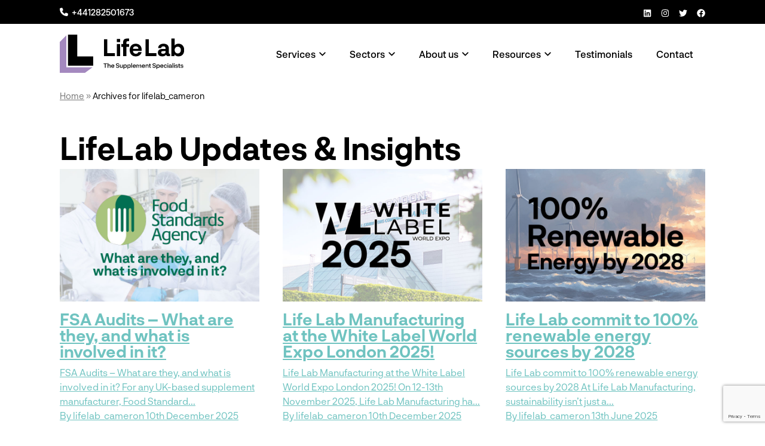

--- FILE ---
content_type: text/html; charset=UTF-8
request_url: https://www.lifelabmanufacturing.com/author/lifelab_cameron/
body_size: 11854
content:
<!doctype html>
<html lang="en-US" class="no-js">
<head>

	<meta charset="UTF-8">
	<meta name="viewport" content="width=device-width, initial-scale=1">
	<link rel="profile" href="https://gmpg.org/xfn/11">

	<meta name='robots' content='index, follow, max-image-preview:large, max-snippet:-1, max-video-preview:-1' />

	<!-- This site is optimized with the Yoast SEO plugin v26.8 - https://yoast.com/product/yoast-seo-wordpress/ -->
	<title>lifelab_cameron, Author at Lifelab Manufacturing</title>
	<link rel="canonical" href="https://www.lifelabmanufacturing.com/author/lifelab_cameron/" />
	<meta property="og:locale" content="en_US" />
	<meta property="og:type" content="profile" />
	<meta property="og:title" content="lifelab_cameron, Author at Lifelab Manufacturing" />
	<meta property="og:url" content="https://www.lifelabmanufacturing.com/author/lifelab_cameron/" />
	<meta property="og:site_name" content="Lifelab Manufacturing" />
	<meta property="og:image" content="https://secure.gravatar.com/avatar/78ad60b216abe47b2dfae7bcc453e086?s=500&d=mm&r=g" />
	<meta name="twitter:card" content="summary_large_image" />
	<script type="application/ld+json" class="yoast-schema-graph">{"@context":"https://schema.org","@graph":[{"@type":"ProfilePage","@id":"https://www.lifelabmanufacturing.com/author/lifelab_cameron/","url":"https://www.lifelabmanufacturing.com/author/lifelab_cameron/","name":"lifelab_cameron, Author at Lifelab Manufacturing","isPartOf":{"@id":"https://www.lifelabmanufacturing.com/#website"},"primaryImageOfPage":{"@id":"https://www.lifelabmanufacturing.com/author/lifelab_cameron/#primaryimage"},"image":{"@id":"https://www.lifelabmanufacturing.com/author/lifelab_cameron/#primaryimage"},"thumbnailUrl":"https://www.lifelabmanufacturing.com/wp-content/uploads/2025/12/FSA-Manufacturing-Blog-Icon.jpg","breadcrumb":{"@id":"https://www.lifelabmanufacturing.com/author/lifelab_cameron/#breadcrumb"},"inLanguage":"en-US","potentialAction":[{"@type":"ReadAction","target":["https://www.lifelabmanufacturing.com/author/lifelab_cameron/"]}]},{"@type":"ImageObject","inLanguage":"en-US","@id":"https://www.lifelabmanufacturing.com/author/lifelab_cameron/#primaryimage","url":"https://www.lifelabmanufacturing.com/wp-content/uploads/2025/12/FSA-Manufacturing-Blog-Icon.jpg","contentUrl":"https://www.lifelabmanufacturing.com/wp-content/uploads/2025/12/FSA-Manufacturing-Blog-Icon.jpg","width":750,"height":500,"caption":"Food Standards Agency Audits and Life Lab Manufacturing"},{"@type":"BreadcrumbList","@id":"https://www.lifelabmanufacturing.com/author/lifelab_cameron/#breadcrumb","itemListElement":[{"@type":"ListItem","position":1,"name":"Home","item":"https://www.lifelabmanufacturing.com/"},{"@type":"ListItem","position":2,"name":"Archives for lifelab_cameron"}]},{"@type":"WebSite","@id":"https://www.lifelabmanufacturing.com/#website","url":"https://www.lifelabmanufacturing.com/","name":"Lifelab Manufacturing","description":"The supplement manufacturing specialists for over 20 years","publisher":{"@id":"https://www.lifelabmanufacturing.com/#organization"},"alternateName":"Life Lab Manufacturing","potentialAction":[{"@type":"SearchAction","target":{"@type":"EntryPoint","urlTemplate":"https://www.lifelabmanufacturing.com/?s={search_term_string}"},"query-input":{"@type":"PropertyValueSpecification","valueRequired":true,"valueName":"search_term_string"}}],"inLanguage":"en-US"},{"@type":"Organization","@id":"https://www.lifelabmanufacturing.com/#organization","name":"Lifelab Manufacturing","url":"https://www.lifelabmanufacturing.com/","logo":{"@type":"ImageObject","inLanguage":"en-US","@id":"https://www.lifelabmanufacturing.com/#/schema/logo/image/","url":"https://www.lifelabmanufacturing.com/wp-content/uploads/2023/03/site-logo.svg","contentUrl":"https://www.lifelabmanufacturing.com/wp-content/uploads/2023/03/site-logo.svg","width":207,"height":63,"caption":"Lifelab Manufacturing"},"image":{"@id":"https://www.lifelabmanufacturing.com/#/schema/logo/image/"},"sameAs":["https://uk.linkedin.com/company/lifelabsupplements"]},{"@type":"Person","@id":"https://www.lifelabmanufacturing.com/#/schema/person/ff234354332642fb5d4d0dfe2b2d8b4d","name":"lifelab_cameron","image":{"@type":"ImageObject","inLanguage":"en-US","@id":"https://www.lifelabmanufacturing.com/#/schema/person/image/","url":"https://secure.gravatar.com/avatar/92c3e1cfe1612e5857e6ae71ceb6fa2499fcee94f9cf87fceee14b03115d2969?s=96&d=mm&r=g","contentUrl":"https://secure.gravatar.com/avatar/92c3e1cfe1612e5857e6ae71ceb6fa2499fcee94f9cf87fceee14b03115d2969?s=96&d=mm&r=g","caption":"lifelab_cameron"},"mainEntityOfPage":{"@id":"https://www.lifelabmanufacturing.com/author/lifelab_cameron/"}}]}</script>
	<!-- / Yoast SEO plugin. -->


<link rel="alternate" type="application/rss+xml" title="Lifelab Manufacturing &raquo; Feed" href="https://www.lifelabmanufacturing.com/feed/" />
<link rel="alternate" type="application/rss+xml" title="Lifelab Manufacturing &raquo; Posts by lifelab_cameron Feed" href="https://www.lifelabmanufacturing.com/author/lifelab_cameron/feed/" />
<style id='wp-img-auto-sizes-contain-inline-css'>
img:is([sizes=auto i],[sizes^="auto," i]){contain-intrinsic-size:3000px 1500px}
/*# sourceURL=wp-img-auto-sizes-contain-inline-css */
</style>

<link rel='stylesheet' id='contact-form-7-css' href='https://www.lifelabmanufacturing.com/wp-content/plugins/contact-form-7/includes/css/styles.css?ver=6.1.4' media='all' />
<link rel='stylesheet' id='magnific-css' href='https://www.lifelabmanufacturing.com/wp-content/plugins/shortcode-gallery-for-matterport-showcase/magnific.css?ver=1.1.0' media='all' />
<link rel='stylesheet' id='wp-matterport-css' href='https://www.lifelabmanufacturing.com/wp-content/plugins/shortcode-gallery-for-matterport-showcase/wp-matterport.css?ver=2.2.2' media='all' />
<link rel='stylesheet' id='life-lab-style-css' href='https://www.lifelabmanufacturing.com/wp-content/themes/lifelab/assets/css/style.min.css?ver=1.0.23' media='all' />
<script src="https://www.lifelabmanufacturing.com/wp-includes/js/jquery/jquery.min.js?ver=3.7.1" id="jquery-core-js"></script>
<script src="https://www.lifelabmanufacturing.com/wp-includes/js/jquery/jquery-migrate.min.js?ver=3.4.1" id="jquery-migrate-js"></script>
<!-- Stream WordPress user activity plugin v4.1.1 -->

<script type="text/javascript" id="sa-dynamic-optimization" data-uuid="5bf66d85-d3e2-4505-80d6-e398a061aecb" src="[data-uri]"></script>
<link rel="icon" href="https://www.lifelabmanufacturing.com/wp-content/uploads/2023/03/favicon-1.svg" sizes="32x32" />
<link rel="icon" href="https://www.lifelabmanufacturing.com/wp-content/uploads/2023/03/favicon-1.svg" sizes="192x192" />
<link rel="apple-touch-icon" href="https://www.lifelabmanufacturing.com/wp-content/uploads/2023/03/favicon-1.svg" />
<meta name="msapplication-TileImage" content="https://www.lifelabmanufacturing.com/wp-content/uploads/2023/03/favicon-1.svg" />

				<!-- Google Tag Manager -->
				<script>(function(w,d,s,l,i){w[l]=w[l]||[];w[l].push({'gtm.start':
							new Date().getTime(),event:'gtm.js'});var f=d.getElementsByTagName(s)[0],
						j=d.createElement(s),dl=l!='dataLayer'?'&l='+l:'';j.async=true;j.src=
						'https://www.googletagmanager.com/gtm.js?id='+i+dl;f.parentNode.insertBefore(j,f);
					})(window,document,'script','dataLayer','GTM-NBJDC8L');</script>
				<!-- End Google Tag Manager -->

				
			<!-- Hotjar Tracking Code for LifeLab Manufacturing  -->
		<script>
			(function(h,o,t,j,a,r){
				h.hj=h.hj||function(){(h.hj.q=h.hj.q||[]).push(arguments)};
				h._hjSettings={hjid:3724313,hjsv:6};
				a=o.getElementsByTagName('head')[0];
				r=o.createElement('script');r.async=1;
				r.src=t+h._hjSettings.hjid+j+h._hjSettings.hjsv;
				a.appendChild(r);
			})(window,document,'https://static.hotjar.com/c/hotjar-','.js?sv=');
		</script>
			<meta name="google-site-verification" content="NfuPm3huRV1yNKmojqsLEKRc7wVa5pVecHC5qcTAgsE" />
<style id='global-styles-inline-css'>
:root{--wp--preset--aspect-ratio--square: 1;--wp--preset--aspect-ratio--4-3: 4/3;--wp--preset--aspect-ratio--3-4: 3/4;--wp--preset--aspect-ratio--3-2: 3/2;--wp--preset--aspect-ratio--2-3: 2/3;--wp--preset--aspect-ratio--16-9: 16/9;--wp--preset--aspect-ratio--9-16: 9/16;--wp--preset--color--black: #000000;--wp--preset--color--cyan-bluish-gray: #abb8c3;--wp--preset--color--white: #ffffff;--wp--preset--color--pale-pink: #f78da7;--wp--preset--color--vivid-red: #cf2e2e;--wp--preset--color--luminous-vivid-orange: #ff6900;--wp--preset--color--luminous-vivid-amber: #fcb900;--wp--preset--color--light-green-cyan: #7bdcb5;--wp--preset--color--vivid-green-cyan: #00d084;--wp--preset--color--pale-cyan-blue: #8ed1fc;--wp--preset--color--vivid-cyan-blue: #0693e3;--wp--preset--color--vivid-purple: #9b51e0;--wp--preset--gradient--vivid-cyan-blue-to-vivid-purple: linear-gradient(135deg,rgb(6,147,227) 0%,rgb(155,81,224) 100%);--wp--preset--gradient--light-green-cyan-to-vivid-green-cyan: linear-gradient(135deg,rgb(122,220,180) 0%,rgb(0,208,130) 100%);--wp--preset--gradient--luminous-vivid-amber-to-luminous-vivid-orange: linear-gradient(135deg,rgb(252,185,0) 0%,rgb(255,105,0) 100%);--wp--preset--gradient--luminous-vivid-orange-to-vivid-red: linear-gradient(135deg,rgb(255,105,0) 0%,rgb(207,46,46) 100%);--wp--preset--gradient--very-light-gray-to-cyan-bluish-gray: linear-gradient(135deg,rgb(238,238,238) 0%,rgb(169,184,195) 100%);--wp--preset--gradient--cool-to-warm-spectrum: linear-gradient(135deg,rgb(74,234,220) 0%,rgb(151,120,209) 20%,rgb(207,42,186) 40%,rgb(238,44,130) 60%,rgb(251,105,98) 80%,rgb(254,248,76) 100%);--wp--preset--gradient--blush-light-purple: linear-gradient(135deg,rgb(255,206,236) 0%,rgb(152,150,240) 100%);--wp--preset--gradient--blush-bordeaux: linear-gradient(135deg,rgb(254,205,165) 0%,rgb(254,45,45) 50%,rgb(107,0,62) 100%);--wp--preset--gradient--luminous-dusk: linear-gradient(135deg,rgb(255,203,112) 0%,rgb(199,81,192) 50%,rgb(65,88,208) 100%);--wp--preset--gradient--pale-ocean: linear-gradient(135deg,rgb(255,245,203) 0%,rgb(182,227,212) 50%,rgb(51,167,181) 100%);--wp--preset--gradient--electric-grass: linear-gradient(135deg,rgb(202,248,128) 0%,rgb(113,206,126) 100%);--wp--preset--gradient--midnight: linear-gradient(135deg,rgb(2,3,129) 0%,rgb(40,116,252) 100%);--wp--preset--font-size--small: 13px;--wp--preset--font-size--medium: 20px;--wp--preset--font-size--large: 36px;--wp--preset--font-size--x-large: 42px;--wp--preset--spacing--20: 0.44rem;--wp--preset--spacing--30: 0.67rem;--wp--preset--spacing--40: 1rem;--wp--preset--spacing--50: 1.5rem;--wp--preset--spacing--60: 2.25rem;--wp--preset--spacing--70: 3.38rem;--wp--preset--spacing--80: 5.06rem;--wp--preset--shadow--natural: 6px 6px 9px rgba(0, 0, 0, 0.2);--wp--preset--shadow--deep: 12px 12px 50px rgba(0, 0, 0, 0.4);--wp--preset--shadow--sharp: 6px 6px 0px rgba(0, 0, 0, 0.2);--wp--preset--shadow--outlined: 6px 6px 0px -3px rgb(255, 255, 255), 6px 6px rgb(0, 0, 0);--wp--preset--shadow--crisp: 6px 6px 0px rgb(0, 0, 0);}:where(.is-layout-flex){gap: 0.5em;}:where(.is-layout-grid){gap: 0.5em;}body .is-layout-flex{display: flex;}.is-layout-flex{flex-wrap: wrap;align-items: center;}.is-layout-flex > :is(*, div){margin: 0;}body .is-layout-grid{display: grid;}.is-layout-grid > :is(*, div){margin: 0;}:where(.wp-block-columns.is-layout-flex){gap: 2em;}:where(.wp-block-columns.is-layout-grid){gap: 2em;}:where(.wp-block-post-template.is-layout-flex){gap: 1.25em;}:where(.wp-block-post-template.is-layout-grid){gap: 1.25em;}.has-black-color{color: var(--wp--preset--color--black) !important;}.has-cyan-bluish-gray-color{color: var(--wp--preset--color--cyan-bluish-gray) !important;}.has-white-color{color: var(--wp--preset--color--white) !important;}.has-pale-pink-color{color: var(--wp--preset--color--pale-pink) !important;}.has-vivid-red-color{color: var(--wp--preset--color--vivid-red) !important;}.has-luminous-vivid-orange-color{color: var(--wp--preset--color--luminous-vivid-orange) !important;}.has-luminous-vivid-amber-color{color: var(--wp--preset--color--luminous-vivid-amber) !important;}.has-light-green-cyan-color{color: var(--wp--preset--color--light-green-cyan) !important;}.has-vivid-green-cyan-color{color: var(--wp--preset--color--vivid-green-cyan) !important;}.has-pale-cyan-blue-color{color: var(--wp--preset--color--pale-cyan-blue) !important;}.has-vivid-cyan-blue-color{color: var(--wp--preset--color--vivid-cyan-blue) !important;}.has-vivid-purple-color{color: var(--wp--preset--color--vivid-purple) !important;}.has-black-background-color{background-color: var(--wp--preset--color--black) !important;}.has-cyan-bluish-gray-background-color{background-color: var(--wp--preset--color--cyan-bluish-gray) !important;}.has-white-background-color{background-color: var(--wp--preset--color--white) !important;}.has-pale-pink-background-color{background-color: var(--wp--preset--color--pale-pink) !important;}.has-vivid-red-background-color{background-color: var(--wp--preset--color--vivid-red) !important;}.has-luminous-vivid-orange-background-color{background-color: var(--wp--preset--color--luminous-vivid-orange) !important;}.has-luminous-vivid-amber-background-color{background-color: var(--wp--preset--color--luminous-vivid-amber) !important;}.has-light-green-cyan-background-color{background-color: var(--wp--preset--color--light-green-cyan) !important;}.has-vivid-green-cyan-background-color{background-color: var(--wp--preset--color--vivid-green-cyan) !important;}.has-pale-cyan-blue-background-color{background-color: var(--wp--preset--color--pale-cyan-blue) !important;}.has-vivid-cyan-blue-background-color{background-color: var(--wp--preset--color--vivid-cyan-blue) !important;}.has-vivid-purple-background-color{background-color: var(--wp--preset--color--vivid-purple) !important;}.has-black-border-color{border-color: var(--wp--preset--color--black) !important;}.has-cyan-bluish-gray-border-color{border-color: var(--wp--preset--color--cyan-bluish-gray) !important;}.has-white-border-color{border-color: var(--wp--preset--color--white) !important;}.has-pale-pink-border-color{border-color: var(--wp--preset--color--pale-pink) !important;}.has-vivid-red-border-color{border-color: var(--wp--preset--color--vivid-red) !important;}.has-luminous-vivid-orange-border-color{border-color: var(--wp--preset--color--luminous-vivid-orange) !important;}.has-luminous-vivid-amber-border-color{border-color: var(--wp--preset--color--luminous-vivid-amber) !important;}.has-light-green-cyan-border-color{border-color: var(--wp--preset--color--light-green-cyan) !important;}.has-vivid-green-cyan-border-color{border-color: var(--wp--preset--color--vivid-green-cyan) !important;}.has-pale-cyan-blue-border-color{border-color: var(--wp--preset--color--pale-cyan-blue) !important;}.has-vivid-cyan-blue-border-color{border-color: var(--wp--preset--color--vivid-cyan-blue) !important;}.has-vivid-purple-border-color{border-color: var(--wp--preset--color--vivid-purple) !important;}.has-vivid-cyan-blue-to-vivid-purple-gradient-background{background: var(--wp--preset--gradient--vivid-cyan-blue-to-vivid-purple) !important;}.has-light-green-cyan-to-vivid-green-cyan-gradient-background{background: var(--wp--preset--gradient--light-green-cyan-to-vivid-green-cyan) !important;}.has-luminous-vivid-amber-to-luminous-vivid-orange-gradient-background{background: var(--wp--preset--gradient--luminous-vivid-amber-to-luminous-vivid-orange) !important;}.has-luminous-vivid-orange-to-vivid-red-gradient-background{background: var(--wp--preset--gradient--luminous-vivid-orange-to-vivid-red) !important;}.has-very-light-gray-to-cyan-bluish-gray-gradient-background{background: var(--wp--preset--gradient--very-light-gray-to-cyan-bluish-gray) !important;}.has-cool-to-warm-spectrum-gradient-background{background: var(--wp--preset--gradient--cool-to-warm-spectrum) !important;}.has-blush-light-purple-gradient-background{background: var(--wp--preset--gradient--blush-light-purple) !important;}.has-blush-bordeaux-gradient-background{background: var(--wp--preset--gradient--blush-bordeaux) !important;}.has-luminous-dusk-gradient-background{background: var(--wp--preset--gradient--luminous-dusk) !important;}.has-pale-ocean-gradient-background{background: var(--wp--preset--gradient--pale-ocean) !important;}.has-electric-grass-gradient-background{background: var(--wp--preset--gradient--electric-grass) !important;}.has-midnight-gradient-background{background: var(--wp--preset--gradient--midnight) !important;}.has-small-font-size{font-size: var(--wp--preset--font-size--small) !important;}.has-medium-font-size{font-size: var(--wp--preset--font-size--medium) !important;}.has-large-font-size{font-size: var(--wp--preset--font-size--large) !important;}.has-x-large-font-size{font-size: var(--wp--preset--font-size--x-large) !important;}
/*# sourceURL=global-styles-inline-css */
</style>
</head>

<body class="archive author author-lifelab_cameron author-8 wp-custom-logo wp-theme-lifelab hfeed no-sidebar no-banner no-hero">

<div id="page" class="site">
	<a class="skip-link screen-reader-text" href="#primary">Skip to content</a>

	
<header id="js-site-header" class="site-header has-logo">

	
<div id="site-header-top" class="site-header__top">
	<div class="container-fluid">
		<div class="site-header__top__inner">


	<p class="site-header__intro">
		<a class="header-tel" href="tel:441282501673">+441282501673</a>	</p>

	<nav id="top-navigation" class="site-header__top__navigation navbar navbar-expand-md d-none d-md-block ms-auto"
		aria-label="Top Menu">
	<ul id="js-menu-top" class="menu__items menu__items--top reset-list list-inline"><li id="menu-item-153" class="menu__item is-top-level list-inline-item "><a target="_blank" href="https://www.linkedin.com/company/bbdistributions/"><span class="screen-reader-text">LinkedIn</span><svg class="icon icon--linkedin" role="img" aria-hidden="true" height="20" width="20" viewBox="0 0 448 512" version="1.1" xmlns="http://www.w3.org/2000/svg">
	<path d="M416 32H31.9C14.3 32 0 46.5 0 64.3v383.4C0 465.5 14.3 480 31.9 480H416c17.6 0 32-14.5 32-32.3V64.3c0-17.8-14.4-32.3-32-32.3zM135.4 416H69V202.2h66.5V416zm-33.2-243c-21.3 0-38.5-17.3-38.5-38.5S80.9 96 102.2 96c21.2 0 38.5 17.3 38.5 38.5 0 21.3-17.2 38.5-38.5 38.5zm282.1 243h-66.4V312c0-24.8-.5-56.7-34.5-56.7-34.6 0-39.9 27-39.9 54.9V416h-66.4V202.2h63.7v29.2h.9c8.9-16.8 30.6-34.5 62.9-34.5 67.2 0 79.7 44.3 79.7 101.9V416z"/>
</svg>
</a></li><li id="menu-item-1350" class="menu__item is-top-level list-inline-item "><a target="_blank" href="https://www.instagram.com/lifelabsupplements/"><span class="screen-reader-text">Instagram</span><svg class="icon icon--instagram" role="img" aria-hidden="true" xmlns="http://www.w3.org/2000/svg" height="20" width="20" viewBox="0 0 448 512">
  <path d="M224.1 141c-63.6 0-114.9 51.3-114.9 114.9s51.3 114.9 114.9 114.9S339 319.5 339 255.9 287.7 141 224.1 141zm0 189.6c-41.1 0-74.7-33.5-74.7-74.7s33.5-74.7 74.7-74.7 74.7 33.5 74.7 74.7-33.6 74.7-74.7 74.7zm146.4-194.3c0 14.9-12 26.8-26.8 26.8-14.9 0-26.8-12-26.8-26.8s12-26.8 26.8-26.8 26.8 12 26.8 26.8zm76.1 27.2c-1.7-35.9-9.9-67.7-36.2-93.9-26.2-26.2-58-34.4-93.9-36.2-37-2.1-147.9-2.1-184.9 0-35.8 1.7-67.6 9.9-93.9 36.1s-34.4 58-36.2 93.9c-2.1 37-2.1 147.9 0 184.9 1.7 35.9 9.9 67.7 36.2 93.9s58 34.4 93.9 36.2c37 2.1 147.9 2.1 184.9 0 35.9-1.7 67.7-9.9 93.9-36.2 26.2-26.2 34.4-58 36.2-93.9 2.1-37 2.1-147.8 0-184.8zM398.8 388c-7.8 19.6-22.9 34.7-42.6 42.6-29.5 11.7-99.5 9-132.1 9s-102.7 2.6-132.1-9c-19.6-7.8-34.7-22.9-42.6-42.6-11.7-29.5-9-99.5-9-132.1s-2.6-102.7 9-132.1c7.8-19.6 22.9-34.7 42.6-42.6 29.5-11.7 99.5-9 132.1-9s102.7-2.6 132.1 9c19.6 7.8 34.7 22.9 42.6 42.6 11.7 29.5 9 99.5 9 132.1s2.7 102.7-9 132.1z"/>
</svg>
</a></li><li id="menu-item-1351" class="menu__item is-top-level list-inline-item "><a href="https://twitter.com/LifeLabSups"><span class="screen-reader-text">Twitter</span><svg class="icon icon--twitter" role="img" aria-hidden="true" height="20" width="20" viewBox="0 0 512 512" version="1.1" xmlns="http://www.w3.org/2000/svg">
	<path d="M459.37 151.716c.325 4.548.325 9.097.325 13.645 0 138.72-105.583 298.558-298.558 298.558-59.452 0-114.68-17.219-161.137-47.106 8.447.974 16.568 1.299 25.34 1.299 49.055 0 94.213-16.568 130.274-44.832-46.132-.975-84.792-31.188-98.112-72.772 6.498.974 12.995 1.624 19.818 1.624 9.421 0 18.843-1.3 27.614-3.573-48.081-9.747-84.143-51.98-84.143-102.985v-1.299c13.969 7.797 30.214 12.67 47.431 13.319-28.264-18.843-46.781-51.005-46.781-87.391 0-19.492 5.197-37.36 14.294-52.954 51.655 63.675 129.3 105.258 216.365 109.807-1.624-7.797-2.599-15.918-2.599-24.04 0-57.828 46.782-104.934 104.934-104.934 30.213 0 57.502 12.67 76.67 33.137 23.715-4.548 46.456-13.32 66.599-25.34-7.798 24.366-24.366 44.833-46.132 57.827 21.117-2.273 41.584-8.122 60.426-16.243-14.292 20.791-32.161 39.308-52.628 54.253z"/>
</svg>
</a></li><li id="menu-item-1352" class="menu__item is-top-level list-inline-item "><a href="https://www.facebook.com/LifeLabSupplements"><span class="screen-reader-text">Facebook</span><svg class="icon icon--facebook" role="img" aria-hidden="true" height="20" width="20" viewBox="0 0 512 512" version="1.1" xmlns="http://www.w3.org/2000/svg">
	<path d="M504 256C504 119 393 8 256 8S8 119 8 256c0 123.78 90.69 226.38 209.25 245V327.69h-63V256h63v-54.64c0-62.15 37-96.48 93.67-96.48 27.14 0 55.52 4.84 55.52 4.84v61h-31.28c-30.8 0-40.41 19.12-40.41 38.73V256h68.78l-11 71.69h-57.78V501C413.31 482.38 504 379.78 504 256z"/>
</svg>
</a></li></ul>	</nav>
			</div><!-- .site-header__top__inner -->
	</div><!-- .container-fluid -->
</div><!-- .site-header__top -->

	<div class="site-header__inner container-fluid">

		
<div class="site-header__branding">

	<div class="site-title"><a href="https://www.lifelabmanufacturing.com/" class="custom-logo-link" rel="home"><img width="207" height="63" src="https://www.lifelabmanufacturing.com/wp-content/uploads/2023/03/site-logo.svg" class="custom-logo" alt="Lifelab Manufacturing" decoding="async" /></a><span class="screen-reader-text">Lifelab Manufacturing</span></div></div><!-- .site-header__branding -->


		<div class="site-header__middle">
	<nav id="site-navigation" class="site-header__navigation navbar navbar-expand-lg"
		aria-label="Primary Menu">

		<div class="site-header__button-container">
			<button id="mobile-menu-button" type="button" class="menu-toggle" data-bs-toggle="offcanvas" data-bs-target="#navbar-main" aria-controls="navbar-main" aria-expanded="false">
				<span class="screen-reader-text label">Menu</span>
				<span class="screen-reader-text label" hidden>Close</span>
				<span class="burger"></span>
				<span class="btn-close close"></span>
			</button>
		</div>

		
		<div class="site-header__menu-container offcanvas offcanvas-end text-bg-light" tabindex="-1" id="navbar-main" aria-labelledby="mobile-menu-button">
			<div class="offcanvas-body">

		

				<ul id="js-menu-primary" class="menu__items menu__items--primary list-reset"><li id="menu-item-220" class="menu__item has-children is-top-level "><a href="https://www.lifelabmanufacturing.com/services/">Services</a><button class="sub-menu-toggle" aria-expanded="false"><span class="icon-wrap svg svg__angle-down"></span><span class="screen-reader-text">Open menu</span></button><ul class="sub-menu"><li id="menu-item-331" class="menu__item "><a href="https://www.lifelabmanufacturing.com/services/advanced-supplement-encapsulation/">Encapsulation</a></li><li id="menu-item-553" class="menu__item "><a href="https://www.lifelabmanufacturing.com/services/supplement-blending/">Blending</a></li><li id="menu-item-549" class="menu__item "><a href="https://www.lifelabmanufacturing.com/services/custom-supplement-formulation/">Formulation</a></li><li id="menu-item-427" class="menu__item "><a href="https://www.lifelabmanufacturing.com/services/packaging-labelling/">Packaging</a></li><li id="menu-item-550" class="menu__item "><a href="https://www.lifelabmanufacturing.com/services/capsule-polishing/">Polishing</a></li><li id="menu-item-428" class="menu__item "><a href="https://www.lifelabmanufacturing.com/services/product-development/">Product Development.</a></li><li id="menu-item-551" class="menu__item "><a href="https://www.lifelabmanufacturing.com/services/supplement-shipping-fulfilment/">Shipping &#038; Fulfilment.</a></li><li id="menu-item-1017" class="menu__item "><a href="https://www.lifelabmanufacturing.com/services/account-management/">Account Management.</a></li></ul></li><li id="menu-item-597" class="menu__item has-children is-top-level "><a href="https://www.lifelabmanufacturing.com/sectors/">Sectors</a><button class="sub-menu-toggle" aria-expanded="false"><span class="icon-wrap svg svg__angle-down"></span><span class="screen-reader-text">Open menu</span></button><ul class="sub-menu"><li id="menu-item-335" class="menu__item "><a href="https://www.lifelabmanufacturing.com/sectors/gaming-esports/">Gaming &#038; Esports</a></li><li id="menu-item-961" class="menu__item "><a href="https://www.lifelabmanufacturing.com/sectors/adaptogen-manufacturing/">Start Your Adaptogen Brand with LifeLab Manufacturing Today</a></li><li id="menu-item-1027" class="menu__item "><a href="https://www.lifelabmanufacturing.com/sectors/nootropic-manufacturing/">Nootropic Supplements: Enhance Cognitive Health with LifeLab</a></li><li id="menu-item-1039" class="menu__item "><a href="https://www.lifelabmanufacturing.com/sectors/pre-workout-manufacturing/">Boost Your Brand with LifeLab&#8217;s Pre-Workout Manufacturing</a></li><li id="menu-item-3917" class="menu__item "><a href="https://www.lifelabmanufacturing.com/sectors/vitamins/">Private Label Vitamins | Life Lab Manufacturing</a></li><li id="menu-item-1662" class="menu__item "><a href="https://www.lifelabmanufacturing.com/sectors/womens-health/">Women’s Health</a></li><li id="menu-item-6926" class="menu__item "><a href="https://www.lifelabmanufacturing.com/sectors/functional-mushrooms/">Functional Mushrooms</a></li><li id="menu-item-7104" class="menu__item "><a href="https://www.lifelabmanufacturing.com/sectors/gut-health/">Gut Health</a></li><li id="menu-item-7127" class="menu__item "><a href="https://www.lifelabmanufacturing.com/sectors/sleep-supplements/">Sleep Supplements</a></li><li id="menu-item-7157" class="menu__item "><a href="https://www.lifelabmanufacturing.com/sectors/hair-skin-nail-supplements/">Hair, Skin, &#038; Nail Supplements</a></li><li id="menu-item-7161" class="menu__item "><a href="https://www.lifelabmanufacturing.com/sectors/">More&#8230;</a></li></ul></li><li id="menu-item-143" class="menu__item has-children is-top-level "><a href="https://www.lifelabmanufacturing.com/about-us/">About us</a><button class="sub-menu-toggle" aria-expanded="false"><span class="icon-wrap svg svg__angle-down"></span><span class="screen-reader-text">Open menu</span></button><ul class="sub-menu"><li id="menu-item-447" class="menu__item "><a href="https://www.lifelabmanufacturing.com/about-us/accreditations/">Accreditations</a></li><li id="menu-item-448" class="menu__item "><a href="https://www.lifelabmanufacturing.com/about-us/facilities-factory-tour/">Facilities and Factory Tour</a></li></ul></li><li id="menu-item-1143" class="menu__item has-children is-top-level "><a href="https://www.lifelabmanufacturing.com/resources/">Resources</a><button class="sub-menu-toggle" aria-expanded="false"><span class="icon-wrap svg svg__angle-down"></span><span class="screen-reader-text">Open menu</span></button><ul class="sub-menu"><li id="menu-item-1144" class="menu__item "><a href="https://www.lifelabmanufacturing.com/resources/downloads/">Downloads</a></li><li id="menu-item-334" class="menu__item menu__item--parent "><a href="https://www.lifelabmanufacturing.com/resources/news/">News</a></li></ul></li><li id="menu-item-587" class="menu__item is-top-level "><a href="https://lifelabmanufacturing.com/testimonials/">Testimonials</a></li><li id="menu-item-138" class="menu__item is-top-level "><a href="https://www.lifelabmanufacturing.com/contact-us/">Contact</a></li></ul>		
			</div>
		</div><!-- .menu-container -->

		
	</nav><!-- #site-navigation -->
</div>
	</div><!-- .site-header__inner -->

</header><!-- #js-site-header -->

	<main id="primary" class="site-main">
<div class="yoast-breadcrumbs container-fluid"><span><span><a href="https://www.lifelabmanufacturing.com/">Home</a></span> » <span class="breadcrumb_last" aria-current="page">Archives for lifelab_cameron</span></span></div>
	
		<header class="page-header full-max-width">
			<div class="container-fluid">

				
					<h1 class="heading">lifelab_cameron</h1>
					
				
			</div>
		</header>

	
	<div class="list-wrapper full-max-width archive-type-post service-grid">
		<div class="container-fluid">
			<div class="row g-x row-cols-1 row-cols-sm-2 row-cols-md-3 row-cols-lg-3">
	

<article id="post-7700" class="post-7700 post type-post status-publish format-standard has-post-thumbnail category-uncategorized entry">

	<a href="https://www.lifelabmanufacturing.com/fsa-audits-what-are-they-and-what-is-involved-in-it/" class="post-excerpt-link h-over" rel="bookmark">
		<div class="featured-image">
							<figure class="post-thumbnail h-zoom">
					<img width="750" height="500" src="https://www.lifelabmanufacturing.com/wp-content/uploads/2025/12/FSA-Manufacturing-Blog-Icon.jpg" class="news-cover-image focal-c h-zoom-img wp-post-image" alt="Food Standards Agency Audits and Life Lab Manufacturing" data-object-fit="cover" decoding="async" fetchpriority="high" srcset="https://www.lifelabmanufacturing.com/wp-content/uploads/2025/12/FSA-Manufacturing-Blog-Icon.jpg 750w, https://www.lifelabmanufacturing.com/wp-content/uploads/2025/12/FSA-Manufacturing-Blog-Icon-300x200.jpg 300w, https://www.lifelabmanufacturing.com/wp-content/uploads/2025/12/FSA-Manufacturing-Blog-Icon-150x100.jpg 150w" sizes="(max-width: 750px) 100vw, 750px" />				</figure><!-- .post-thumbnail -->
						</div>
			<div class="content-wrap">
				<div class="post-excerpt-text">
					<header class="entry-header">
						<h4 class="post-excerpt-title">FSA Audits &#8211; What are they, and what is involved in it?</h4>					</header><!-- .entry-header -->

					<div class="entry-summary">
						FSA Audits &#8211; What are they, and what is involved in it? For any UK-based supplement manufacturer, Food Standard...
					</div><!-- .entry-summary -->

				</div><!-- .post-excerpt-text -->

				<p class="post-excerpt-details">
					
						<span class="entry-author">By lifelab_cameron</span>
										<span class="entry-date">10th December 2025</span>
				</p>
			</div>				
	</a>

</article><!-- #post-${ID} -->


<article id="post-7665" class="post-7665 post type-post status-publish format-standard has-post-thumbnail category-uncategorized entry">

	<a href="https://www.lifelabmanufacturing.com/life-lab-manufacturing-at-the-white-label-world-expo-london-2025/" class="post-excerpt-link h-over" rel="bookmark">
		<div class="featured-image">
							<figure class="post-thumbnail h-zoom">
					<img width="750" height="500" src="https://www.lifelabmanufacturing.com/wp-content/uploads/2025/12/White-Label-Expo-Blog-Icon.jpg" class="news-cover-image focal-c h-zoom-img wp-post-image" alt="White Label Expo 2025 Life Lab Manufacturing" data-object-fit="cover" decoding="async" srcset="https://www.lifelabmanufacturing.com/wp-content/uploads/2025/12/White-Label-Expo-Blog-Icon.jpg 750w, https://www.lifelabmanufacturing.com/wp-content/uploads/2025/12/White-Label-Expo-Blog-Icon-300x200.jpg 300w, https://www.lifelabmanufacturing.com/wp-content/uploads/2025/12/White-Label-Expo-Blog-Icon-150x100.jpg 150w" sizes="(max-width: 750px) 100vw, 750px" />				</figure><!-- .post-thumbnail -->
						</div>
			<div class="content-wrap">
				<div class="post-excerpt-text">
					<header class="entry-header">
						<h4 class="post-excerpt-title">Life Lab Manufacturing at the White Label World Expo London 2025!</h4>					</header><!-- .entry-header -->

					<div class="entry-summary">
						Life Lab Manufacturing at the White Label World Expo London 2025! On 12-13th November 2025, Life Lab Manufacturing ha...
					</div><!-- .entry-summary -->

				</div><!-- .post-excerpt-text -->

				<p class="post-excerpt-details">
					
						<span class="entry-author">By lifelab_cameron</span>
										<span class="entry-date">10th December 2025</span>
				</p>
			</div>				
	</a>

</article><!-- #post-${ID} -->


<article id="post-6948" class="post-6948 post type-post status-publish format-standard has-post-thumbnail category-uncategorized entry">

	<a href="https://www.lifelabmanufacturing.com/life-lab-commit-to-100-renewable-energy-sources-by-2028/" class="post-excerpt-link h-over" rel="bookmark">
		<div class="featured-image">
							<figure class="post-thumbnail h-zoom">
					<img width="750" height="500" src="https://www.lifelabmanufacturing.com/wp-content/uploads/2025/06/100-Renewable-Energy-Sources.jpg" class="news-cover-image focal-c h-zoom-img wp-post-image" alt="100% Renewable Energy Sources" data-object-fit="cover" decoding="async" srcset="https://www.lifelabmanufacturing.com/wp-content/uploads/2025/06/100-Renewable-Energy-Sources.jpg 750w, https://www.lifelabmanufacturing.com/wp-content/uploads/2025/06/100-Renewable-Energy-Sources-300x200.jpg 300w, https://www.lifelabmanufacturing.com/wp-content/uploads/2025/06/100-Renewable-Energy-Sources-150x100.jpg 150w" sizes="(max-width: 750px) 100vw, 750px" />				</figure><!-- .post-thumbnail -->
						</div>
			<div class="content-wrap">
				<div class="post-excerpt-text">
					<header class="entry-header">
						<h4 class="post-excerpt-title">Life Lab commit to 100% renewable energy sources by 2028</h4>					</header><!-- .entry-header -->

					<div class="entry-summary">
						Life Lab commit to 100% renewable energy sources by 2028 At Life Lab Manufacturing, sustainability isn&#8217;t just a...
					</div><!-- .entry-summary -->

				</div><!-- .post-excerpt-text -->

				<p class="post-excerpt-details">
					
						<span class="entry-author">By lifelab_cameron</span>
										<span class="entry-date">13th June 2025</span>
				</p>
			</div>				
	</a>

</article><!-- #post-${ID} -->


<article id="post-6793" class="post-6793 post type-post status-publish format-standard has-post-thumbnail category-uncategorized entry">

	<a href="https://www.lifelabmanufacturing.com/top-5-supplement-trends-for-the-second-half-of-2025/" class="post-excerpt-link h-over" rel="bookmark">
		<div class="featured-image">
							<figure class="post-thumbnail h-zoom">
					<img width="750" height="500" src="https://www.lifelabmanufacturing.com/wp-content/uploads/2025/05/Supplement-Trends-Second-Half-2025.jpg" class="news-cover-image focal-c h-zoom-img wp-post-image" alt="Top Trends Q3 &amp; Q4 2025" data-object-fit="cover" decoding="async" loading="lazy" srcset="https://www.lifelabmanufacturing.com/wp-content/uploads/2025/05/Supplement-Trends-Second-Half-2025.jpg 750w, https://www.lifelabmanufacturing.com/wp-content/uploads/2025/05/Supplement-Trends-Second-Half-2025-300x200.jpg 300w, https://www.lifelabmanufacturing.com/wp-content/uploads/2025/05/Supplement-Trends-Second-Half-2025-150x100.jpg 150w" sizes="auto, (max-width: 750px) 100vw, 750px" />				</figure><!-- .post-thumbnail -->
						</div>
			<div class="content-wrap">
				<div class="post-excerpt-text">
					<header class="entry-header">
						<h4 class="post-excerpt-title">Top 5 Supplement Trends for the second half of 2025</h4>					</header><!-- .entry-header -->

					<div class="entry-summary">
						Top 5 Supplement Trends for Q3 &amp; Q4 2025 As we progress toward the latter half of 2025, the supplement industry c...
					</div><!-- .entry-summary -->

				</div><!-- .post-excerpt-text -->

				<p class="post-excerpt-details">
					
						<span class="entry-author">By lifelab_cameron</span>
										<span class="entry-date">23rd May 2025</span>
				</p>
			</div>				
	</a>

</article><!-- #post-${ID} -->


<article id="post-2558" class="post-2558 post type-post status-publish format-standard has-post-thumbnail category-private-label-supplements entry">

	<a href="https://www.lifelabmanufacturing.com/manufacturing-challenges/" class="post-excerpt-link h-over" rel="bookmark">
		<div class="featured-image">
							<figure class="post-thumbnail h-zoom">
					<img width="750" height="500" src="https://www.lifelabmanufacturing.com/wp-content/uploads/2024/02/Chinese-New-Year-Manufacturing-Challenges.jpg" class="news-cover-image focal-c h-zoom-img wp-post-image" alt="Chinese New Year Manufacturing Challenges" data-object-fit="cover" decoding="async" loading="lazy" srcset="https://www.lifelabmanufacturing.com/wp-content/uploads/2024/02/Chinese-New-Year-Manufacturing-Challenges.jpg 750w, https://www.lifelabmanufacturing.com/wp-content/uploads/2024/02/Chinese-New-Year-Manufacturing-Challenges-300x200.jpg 300w, https://www.lifelabmanufacturing.com/wp-content/uploads/2024/02/Chinese-New-Year-Manufacturing-Challenges-150x100.jpg 150w" sizes="auto, (max-width: 750px) 100vw, 750px" />				</figure><!-- .post-thumbnail -->
						</div>
			<div class="content-wrap">
				<div class="post-excerpt-text">
					<header class="entry-header">
						<h4 class="post-excerpt-title">CNY Manufacturing Challenges &#8211; LifeLab Solutions</h4>					</header><!-- .entry-header -->

					<div class="entry-summary">
						Year Of The Dragon! As the Chinese New Year approaches, the global manufacturing industry braces itself for the annua...
					</div><!-- .entry-summary -->

				</div><!-- .post-excerpt-text -->

				<p class="post-excerpt-details">
					
						<span class="entry-author">By lifelab_cameron</span>
										<span class="entry-date">06th February 2024</span>
				</p>
			</div>				
	</a>

</article><!-- #post-${ID} -->


<article id="post-2475" class="post-2475 post type-post status-publish format-standard has-post-thumbnail category-private-label-supplements category-uncategorized entry">

	<a href="https://www.lifelabmanufacturing.com/manufacturing-nootropic-supplements/" class="post-excerpt-link h-over" rel="bookmark">
		<div class="featured-image">
							<figure class="post-thumbnail h-zoom">
					<img width="750" height="500" src="https://www.lifelabmanufacturing.com/wp-content/uploads/2024/01/Nootropic-Brain.jpg" class="news-cover-image focal-c h-zoom-img wp-post-image" alt="Developing Nootropic Supplements With LifeLab Manufacturing FEATURED IMAGE" data-object-fit="cover" decoding="async" loading="lazy" srcset="https://www.lifelabmanufacturing.com/wp-content/uploads/2024/01/Nootropic-Brain.jpg 750w, https://www.lifelabmanufacturing.com/wp-content/uploads/2024/01/Nootropic-Brain-300x200.jpg 300w, https://www.lifelabmanufacturing.com/wp-content/uploads/2024/01/Nootropic-Brain-150x100.jpg 150w" sizes="auto, (max-width: 750px) 100vw, 750px" />				</figure><!-- .post-thumbnail -->
						</div>
			<div class="content-wrap">
				<div class="post-excerpt-text">
					<header class="entry-header">
						<h4 class="post-excerpt-title">Creating Nootropic Supplements: Lifelab Manufacturing Guide</h4>					</header><!-- .entry-header -->

					<div class="entry-summary">
						Developing A Range Of Supplements Welcome to the LifeLab Manufacturing Blog, where the pursuit of cognitive enhanceme...
					</div><!-- .entry-summary -->

				</div><!-- .post-excerpt-text -->

				<p class="post-excerpt-details">
					
						<span class="entry-author">By lifelab_cameron</span>
										<span class="entry-date">17th January 2024</span>
				</p>
			</div>				
	</a>

</article><!-- #post-${ID} -->


<article id="post-2356" class="post-2356 post type-post status-publish format-standard has-post-thumbnail category-uncategorized entry">

	<a href="https://www.lifelabmanufacturing.com/quality-supplements/" class="post-excerpt-link h-over" rel="bookmark">
		<div class="featured-image">
							<figure class="post-thumbnail h-zoom">
					<img width="750" height="500" src="https://www.lifelabmanufacturing.com/wp-content/uploads/2023/12/LifeLabs-Commitment-to-Manufacturing-BLOG-FEATURED-IMAGE.jpg" class="news-cover-image focal-c h-zoom-img wp-post-image" alt="LifeLabs Commitment to Manufacturing FEATURED IMAGE" data-object-fit="cover" decoding="async" loading="lazy" srcset="https://www.lifelabmanufacturing.com/wp-content/uploads/2023/12/LifeLabs-Commitment-to-Manufacturing-BLOG-FEATURED-IMAGE.jpg 750w, https://www.lifelabmanufacturing.com/wp-content/uploads/2023/12/LifeLabs-Commitment-to-Manufacturing-BLOG-FEATURED-IMAGE-300x200.jpg 300w, https://www.lifelabmanufacturing.com/wp-content/uploads/2023/12/LifeLabs-Commitment-to-Manufacturing-BLOG-FEATURED-IMAGE-150x100.jpg 150w" sizes="auto, (max-width: 750px) 100vw, 750px" />				</figure><!-- .post-thumbnail -->
						</div>
			<div class="content-wrap">
				<div class="post-excerpt-text">
					<header class="entry-header">
						<h4 class="post-excerpt-title">Quality Supplements: Lifelab&#8217;s Manufacturing.</h4>					</header><!-- .entry-header -->

					<div class="entry-summary">
						LifeLab&#8217;s Pledge to Craft Quality Supplements In the ever-evolving landscape of health and wellness, LifeLab re...
					</div><!-- .entry-summary -->

				</div><!-- .post-excerpt-text -->

				<p class="post-excerpt-details">
					
						<span class="entry-author">By lifelab_cameron</span>
										<span class="entry-date">20th December 2023</span>
				</p>
			</div>				
	</a>

</article><!-- #post-${ID} -->
			</div>
		</div>
	</div><!-- .list-wrapper -->

	
	</main><!-- #primary -->

	
	<a id="js-to-the-top" href="#page" class="to-the-top" aria-label="To the top">
	<svg role="img" aria-hidden="true" height="60" width="60" viewBox="0 0 60 60" xmlns="http://www.w3.org/2000/svg">
  <path fill="currentColor" fill-rule="evenodd" d="M30 0A30 30 0 1 1 0 30 30 30 0 0 1 30 0zm9.9 35.83l-9.9-9.9-9.9 9.9L17.27 33 30 20.27 42.73 33z"/>
</svg>
	<span class="screen-reader-text">
		Up <span class="arrow" aria-hidden="true">&uarr;</span>	</span>
</a>

	<footer id="colophon" class="site-footer">

		
	<div class="site-footer__top-widget-area">
		<div class="container-fluid">
			<div id="cf7_form-2" class="site-footer-top__widget widget_cf7_form"><h2 class="site-footer-top__widget-title">Sign Up for the Latest News and Offers</h2>		<div class="text"></div>
		
<div class="wpcf7 no-js" id="wpcf7-f120-o1" lang="en-US" dir="ltr" data-wpcf7-id="120">
<div class="screen-reader-response"><p role="status" aria-live="polite" aria-atomic="true"></p> <ul></ul></div>
<form action="/author/lifelab_cameron/#wpcf7-f120-o1" method="post" class="wpcf7-form init widget_cf7_form__form" aria-label="Contact form" novalidate="novalidate" data-status="init">
<fieldset class="hidden-fields-container"><input type="hidden" name="_wpcf7" value="120" /><input type="hidden" name="_wpcf7_version" value="6.1.4" /><input type="hidden" name="_wpcf7_locale" value="en_US" /><input type="hidden" name="_wpcf7_unit_tag" value="wpcf7-f120-o1" /><input type="hidden" name="_wpcf7_container_post" value="0" /><input type="hidden" name="_wpcf7_posted_data_hash" value="" /><input type="hidden" name="_wpcf7_recaptcha_response" value="" />
</fieldset>
<p><label for="your-email" class="visually-hidden">Email Address </label>
</p>
<div class="newsletter-input-group">
	<p><span class="wpcf7-form-control-wrap" data-name="your-email"><input size="40" maxlength="400" class="wpcf7-form-control wpcf7-email wpcf7-validates-as-required wpcf7-text wpcf7-validates-as-email" id="your-email" aria-required="true" required aria-invalid="false" placeholder="Email Address" value="" type="email" name="your-email" /></span><br />
<input class="wpcf7-form-control wpcf7-submit has-spinner" type="submit" value="Sign Up" />
	</p>
</div><div class="wpcf7-response-output" aria-hidden="true"></div>
</form>
</div>
</div>		</div>
	</div>

		
	<div class="site-footer__content">

		<div class="container-fluid">
			
			<div class="row g-x cols-4">
				<div class="block footer-widgets-1 col-md-auto col-lg-3"><div id="nav_menu-3" class="site-footer__widget widget_nav_menu"><h2 class="site-footer__widget-title">Here to Help</h2><nav class="menu-footer-menu-container" aria-label="Here to Help"><ul id="menu-footer-menu" class="menu"><li id="menu-item-179" class="menu__item is-top-level "><a href="https://www.lifelabmanufacturing.com/about-us/">About us</a></li>
<li id="menu-item-445" class="menu__item is-top-level "><a href="https://www.lifelabmanufacturing.com/about-us/accreditations/">Accreditations</a></li>
<li id="menu-item-431" class="menu__item is-top-level "><a href="https://www.lifelabmanufacturing.com/contact-us/">Contact</a></li>
<li id="menu-item-1560" class="menu__item is-top-level "><a href="https://www.lifelabmanufacturing.com/quote-me-form/">Get a quote</a></li>
</ul></nav></div></div><div class="block footer-widgets-2 col-md-auto col-lg-3"><div id="text-2" class="site-footer__widget widget_text"><h2 class="site-footer__widget-title">Contact Us</h2>			<div class="textwidget"><p>Unit D Evolve At Vision Park Bell Way,<br />
Burnley, Lancashire,<br />
BB12 0BS England.</p>
<p><a href="tel:+44(0)1282501673">+44 (0)1282 501 673 </a><a href="/cdn-cgi/l/email-protection#41323431312e3335012d2827242d20232c202f34272022353433282f266f222e2c"><span class="__cf_email__" data-cfemail="dfacaaafafb0adab9fb3b6b9bab3bebdb2beb1aab9bebcabaaadb6b1b8f1bcb0b2">[email&#160;protected]</span></a></p>
<p>Monday to Thursday 9am to 4pm,<br />
Friday 9am to 3pm</p>
</div>
		</div></div><div class="block footer-widgets-3 col-md-auto col-lg-3 col-xl-2 col-xxl-2"><div id="social_link_nav_menu-2" class="site-footer__widget widget_social_link_nav_menu"><h2 class="site-footer__widget-title">Connect with us</h2><ul id="menu-social-links" class="menu--social-links reset-list list-inline"><li class="menu__item is-top-level list-inline-item "><a target="_blank" href="https://www.linkedin.com/company/bbdistributions/"><span class="screen-reader-text">LinkedIn</span><svg class="icon icon--linkedin" role="img" aria-hidden="true" height="20" width="20" viewBox="0 0 448 512" version="1.1" xmlns="http://www.w3.org/2000/svg">
	<path d="M416 32H31.9C14.3 32 0 46.5 0 64.3v383.4C0 465.5 14.3 480 31.9 480H416c17.6 0 32-14.5 32-32.3V64.3c0-17.8-14.4-32.3-32-32.3zM135.4 416H69V202.2h66.5V416zm-33.2-243c-21.3 0-38.5-17.3-38.5-38.5S80.9 96 102.2 96c21.2 0 38.5 17.3 38.5 38.5 0 21.3-17.2 38.5-38.5 38.5zm282.1 243h-66.4V312c0-24.8-.5-56.7-34.5-56.7-34.6 0-39.9 27-39.9 54.9V416h-66.4V202.2h63.7v29.2h.9c8.9-16.8 30.6-34.5 62.9-34.5 67.2 0 79.7 44.3 79.7 101.9V416z"/>
</svg>
</a></li><li class="menu__item is-top-level list-inline-item "><a target="_blank" href="https://www.instagram.com/lifelabsupplements/"><span class="screen-reader-text">Instagram</span><svg class="icon icon--instagram" role="img" aria-hidden="true" xmlns="http://www.w3.org/2000/svg" height="20" width="20" viewBox="0 0 448 512">
  <path d="M224.1 141c-63.6 0-114.9 51.3-114.9 114.9s51.3 114.9 114.9 114.9S339 319.5 339 255.9 287.7 141 224.1 141zm0 189.6c-41.1 0-74.7-33.5-74.7-74.7s33.5-74.7 74.7-74.7 74.7 33.5 74.7 74.7-33.6 74.7-74.7 74.7zm146.4-194.3c0 14.9-12 26.8-26.8 26.8-14.9 0-26.8-12-26.8-26.8s12-26.8 26.8-26.8 26.8 12 26.8 26.8zm76.1 27.2c-1.7-35.9-9.9-67.7-36.2-93.9-26.2-26.2-58-34.4-93.9-36.2-37-2.1-147.9-2.1-184.9 0-35.8 1.7-67.6 9.9-93.9 36.1s-34.4 58-36.2 93.9c-2.1 37-2.1 147.9 0 184.9 1.7 35.9 9.9 67.7 36.2 93.9s58 34.4 93.9 36.2c37 2.1 147.9 2.1 184.9 0 35.9-1.7 67.7-9.9 93.9-36.2 26.2-26.2 34.4-58 36.2-93.9 2.1-37 2.1-147.8 0-184.8zM398.8 388c-7.8 19.6-22.9 34.7-42.6 42.6-29.5 11.7-99.5 9-132.1 9s-102.7 2.6-132.1-9c-19.6-7.8-34.7-22.9-42.6-42.6-11.7-29.5-9-99.5-9-132.1s-2.6-102.7 9-132.1c7.8-19.6 22.9-34.7 42.6-42.6 29.5-11.7 99.5-9 132.1-9s102.7-2.6 132.1 9c19.6 7.8 34.7 22.9 42.6 42.6 11.7 29.5 9 99.5 9 132.1s2.7 102.7-9 132.1z"/>
</svg>
</a></li><li class="menu__item is-top-level list-inline-item "><a href="https://twitter.com/LifeLabSups"><span class="screen-reader-text">Twitter</span><svg class="icon icon--twitter" role="img" aria-hidden="true" height="20" width="20" viewBox="0 0 512 512" version="1.1" xmlns="http://www.w3.org/2000/svg">
	<path d="M459.37 151.716c.325 4.548.325 9.097.325 13.645 0 138.72-105.583 298.558-298.558 298.558-59.452 0-114.68-17.219-161.137-47.106 8.447.974 16.568 1.299 25.34 1.299 49.055 0 94.213-16.568 130.274-44.832-46.132-.975-84.792-31.188-98.112-72.772 6.498.974 12.995 1.624 19.818 1.624 9.421 0 18.843-1.3 27.614-3.573-48.081-9.747-84.143-51.98-84.143-102.985v-1.299c13.969 7.797 30.214 12.67 47.431 13.319-28.264-18.843-46.781-51.005-46.781-87.391 0-19.492 5.197-37.36 14.294-52.954 51.655 63.675 129.3 105.258 216.365 109.807-1.624-7.797-2.599-15.918-2.599-24.04 0-57.828 46.782-104.934 104.934-104.934 30.213 0 57.502 12.67 76.67 33.137 23.715-4.548 46.456-13.32 66.599-25.34-7.798 24.366-24.366 44.833-46.132 57.827 21.117-2.273 41.584-8.122 60.426-16.243-14.292 20.791-32.161 39.308-52.628 54.253z"/>
</svg>
</a></li><li class="menu__item is-top-level list-inline-item "><a href="https://www.facebook.com/LifeLabSupplements"><span class="screen-reader-text">Facebook</span><svg class="icon icon--facebook" role="img" aria-hidden="true" height="20" width="20" viewBox="0 0 512 512" version="1.1" xmlns="http://www.w3.org/2000/svg">
	<path d="M504 256C504 119 393 8 256 8S8 119 8 256c0 123.78 90.69 226.38 209.25 245V327.69h-63V256h63v-54.64c0-62.15 37-96.48 93.67-96.48 27.14 0 55.52 4.84 55.52 4.84v61h-31.28c-30.8 0-40.41 19.12-40.41 38.73V256h68.78l-11 71.69h-57.78V501C413.31 482.38 504 379.78 504 256z"/>
</svg>
</a></li></ul></div></div><div class="block footer-widgets-4 col-md-auto col-lg-4"><div id="block-5" class="site-footer__widget widget_block"></div></div>			</div>
		</div>
	</div>


		<div class="site-footer__credits">
			<div class="container-fluid">
				<div class="site-footer__credits__inner text-center">
					<div class="row justify-content-between">

						<div class="site-footer__site-info col-sm-auto">
							<div class="copyright">&copy; <span class="name">Lifelab Manufacturing</span>&nbsp;2026</div>
							<ul class="menu__items menu__items--footer-bottom"><li class="menu__item menu__item--footer-bottom"><a class="privacy-policy-link" href="https://www.lifelabmanufacturing.com/privacy-policy/" rel="privacy-policy">Privacy Policy</a></li></ul>						</div>

						
						<div class="site-footer__agency col-sm-auto">
							Website by <a href="https://cleardesign.co.uk/" rel="noopener" target="_blank">Clear</a>						</div>
					</div><!-- .row -->
				</div><!-- .site-footer__credits__inner -->
			</div><!-- .container-fluid -->
		</div><!-- .site-footer__credits -->
	</footer><!-- #colophon -->
</div><!-- #page .site -->

<script data-cfasync="false" src="/cdn-cgi/scripts/5c5dd728/cloudflare-static/email-decode.min.js"></script><script type="speculationrules">
{"prefetch":[{"source":"document","where":{"and":[{"href_matches":"/*"},{"not":{"href_matches":["/wp-*.php","/wp-admin/*","/wp-content/uploads/*","/wp-content/*","/wp-content/plugins/*","/wp-content/themes/lifelab/*","/*\\?(.+)"]}},{"not":{"selector_matches":"a[rel~=\"nofollow\"]"}},{"not":{"selector_matches":".no-prefetch, .no-prefetch a"}}]},"eagerness":"conservative"}]}
</script>
<script src="https://www.lifelabmanufacturing.com/wp-includes/js/dist/hooks.min.js?ver=dd5603f07f9220ed27f1" id="wp-hooks-js"></script>
<script src="https://www.lifelabmanufacturing.com/wp-includes/js/dist/i18n.min.js?ver=c26c3dc7bed366793375" id="wp-i18n-js"></script>
<script id="wp-i18n-js-after">
wp.i18n.setLocaleData( { 'text direction\u0004ltr': [ 'ltr' ] } );
//# sourceURL=wp-i18n-js-after
</script>
<script src="https://www.lifelabmanufacturing.com/wp-content/plugins/contact-form-7/includes/swv/js/index.js?ver=6.1.4" id="swv-js"></script>
<script id="contact-form-7-js-before">
var wpcf7 = {
    "api": {
        "root": "https:\/\/www.lifelabmanufacturing.com\/wp-json\/",
        "namespace": "contact-form-7\/v1"
    },
    "cached": 1
};
//# sourceURL=contact-form-7-js-before
</script>
<script src="https://www.lifelabmanufacturing.com/wp-content/plugins/contact-form-7/includes/js/index.js?ver=6.1.4" id="contact-form-7-js"></script>
<script src="https://www.lifelabmanufacturing.com/wp-content/plugins/shortcode-gallery-for-matterport-showcase/magnific.min.js?ver%5B0%5D=jquery" id="magnific-js"></script>
<script src="https://www.lifelabmanufacturing.com/wp-content/plugins/shortcode-gallery-for-matterport-showcase/wp-matterport.js?ver%5B0%5D=jquery&amp;ver%5B1%5D=magnific" id="wp-matterport-js"></script>
<script id="life-lab-frontend-js-extra">
var lifelab = {"social_share_copy_link_success":"Link copied","social_share_copy_link_clipboard_error":"Sorry, there was an issue with the clipboard API. This may be because you are using http:// instead of https://.","social_share_copy_link_no_link_found":"The target value is empty.","social_share_copy_link_error_fallback":"Failed to copy"};
//# sourceURL=life-lab-frontend-js-extra
</script>
<script src="https://www.lifelabmanufacturing.com/wp-content/themes/lifelab/assets/js/frontend.min.js?ver=1.0.23" id="life-lab-frontend-js"></script>
<script src="https://www.google.com/recaptcha/api.js?render=6LddJLIlAAAAAKwe6eKzpakvam9ss73HCvE2EoOH&amp;ver=3.0" id="google-recaptcha-js"></script>
<script src="https://www.lifelabmanufacturing.com/wp-includes/js/dist/vendor/wp-polyfill.min.js?ver=3.15.0" id="wp-polyfill-js"></script>
<script id="wpcf7-recaptcha-js-before">
var wpcf7_recaptcha = {
    "sitekey": "6LddJLIlAAAAAKwe6eKzpakvam9ss73HCvE2EoOH",
    "actions": {
        "homepage": "homepage",
        "contactform": "contactform"
    }
};
//# sourceURL=wpcf7-recaptcha-js-before
</script>
<script src="https://www.lifelabmanufacturing.com/wp-content/plugins/contact-form-7/modules/recaptcha/index.js?ver=6.1.4" id="wpcf7-recaptcha-js"></script>
		<!-- Google Tag Manager (noscript) -->
		<noscript><iframe src="https://www.googletagmanager.com/ns.html?id=GTM-NBJDC8L"
						height="0" width="0" style="display:none;visibility:hidden"></iframe></noscript>
		<!-- End Google Tag Manager (noscript) -->
		
<script defer src="https://static.cloudflareinsights.com/beacon.min.js/vcd15cbe7772f49c399c6a5babf22c1241717689176015" integrity="sha512-ZpsOmlRQV6y907TI0dKBHq9Md29nnaEIPlkf84rnaERnq6zvWvPUqr2ft8M1aS28oN72PdrCzSjY4U6VaAw1EQ==" data-cf-beacon='{"version":"2024.11.0","token":"28c1f79e1a8342c1971274e7b652dcd6","r":1,"server_timing":{"name":{"cfCacheStatus":true,"cfEdge":true,"cfExtPri":true,"cfL4":true,"cfOrigin":true,"cfSpeedBrain":true},"location_startswith":null}}' crossorigin="anonymous"></script>
</body>
</html>


<!-- Page cached by LiteSpeed Cache 7.7 on 2026-01-28 05:33:45 -->

--- FILE ---
content_type: text/html; charset=utf-8
request_url: https://www.google.com/recaptcha/api2/anchor?ar=1&k=6LddJLIlAAAAAKwe6eKzpakvam9ss73HCvE2EoOH&co=aHR0cHM6Ly93d3cubGlmZWxhYm1hbnVmYWN0dXJpbmcuY29tOjQ0Mw..&hl=en&v=N67nZn4AqZkNcbeMu4prBgzg&size=invisible&anchor-ms=20000&execute-ms=30000&cb=5fjb0tjafc4z
body_size: 48690
content:
<!DOCTYPE HTML><html dir="ltr" lang="en"><head><meta http-equiv="Content-Type" content="text/html; charset=UTF-8">
<meta http-equiv="X-UA-Compatible" content="IE=edge">
<title>reCAPTCHA</title>
<style type="text/css">
/* cyrillic-ext */
@font-face {
  font-family: 'Roboto';
  font-style: normal;
  font-weight: 400;
  font-stretch: 100%;
  src: url(//fonts.gstatic.com/s/roboto/v48/KFO7CnqEu92Fr1ME7kSn66aGLdTylUAMa3GUBHMdazTgWw.woff2) format('woff2');
  unicode-range: U+0460-052F, U+1C80-1C8A, U+20B4, U+2DE0-2DFF, U+A640-A69F, U+FE2E-FE2F;
}
/* cyrillic */
@font-face {
  font-family: 'Roboto';
  font-style: normal;
  font-weight: 400;
  font-stretch: 100%;
  src: url(//fonts.gstatic.com/s/roboto/v48/KFO7CnqEu92Fr1ME7kSn66aGLdTylUAMa3iUBHMdazTgWw.woff2) format('woff2');
  unicode-range: U+0301, U+0400-045F, U+0490-0491, U+04B0-04B1, U+2116;
}
/* greek-ext */
@font-face {
  font-family: 'Roboto';
  font-style: normal;
  font-weight: 400;
  font-stretch: 100%;
  src: url(//fonts.gstatic.com/s/roboto/v48/KFO7CnqEu92Fr1ME7kSn66aGLdTylUAMa3CUBHMdazTgWw.woff2) format('woff2');
  unicode-range: U+1F00-1FFF;
}
/* greek */
@font-face {
  font-family: 'Roboto';
  font-style: normal;
  font-weight: 400;
  font-stretch: 100%;
  src: url(//fonts.gstatic.com/s/roboto/v48/KFO7CnqEu92Fr1ME7kSn66aGLdTylUAMa3-UBHMdazTgWw.woff2) format('woff2');
  unicode-range: U+0370-0377, U+037A-037F, U+0384-038A, U+038C, U+038E-03A1, U+03A3-03FF;
}
/* math */
@font-face {
  font-family: 'Roboto';
  font-style: normal;
  font-weight: 400;
  font-stretch: 100%;
  src: url(//fonts.gstatic.com/s/roboto/v48/KFO7CnqEu92Fr1ME7kSn66aGLdTylUAMawCUBHMdazTgWw.woff2) format('woff2');
  unicode-range: U+0302-0303, U+0305, U+0307-0308, U+0310, U+0312, U+0315, U+031A, U+0326-0327, U+032C, U+032F-0330, U+0332-0333, U+0338, U+033A, U+0346, U+034D, U+0391-03A1, U+03A3-03A9, U+03B1-03C9, U+03D1, U+03D5-03D6, U+03F0-03F1, U+03F4-03F5, U+2016-2017, U+2034-2038, U+203C, U+2040, U+2043, U+2047, U+2050, U+2057, U+205F, U+2070-2071, U+2074-208E, U+2090-209C, U+20D0-20DC, U+20E1, U+20E5-20EF, U+2100-2112, U+2114-2115, U+2117-2121, U+2123-214F, U+2190, U+2192, U+2194-21AE, U+21B0-21E5, U+21F1-21F2, U+21F4-2211, U+2213-2214, U+2216-22FF, U+2308-230B, U+2310, U+2319, U+231C-2321, U+2336-237A, U+237C, U+2395, U+239B-23B7, U+23D0, U+23DC-23E1, U+2474-2475, U+25AF, U+25B3, U+25B7, U+25BD, U+25C1, U+25CA, U+25CC, U+25FB, U+266D-266F, U+27C0-27FF, U+2900-2AFF, U+2B0E-2B11, U+2B30-2B4C, U+2BFE, U+3030, U+FF5B, U+FF5D, U+1D400-1D7FF, U+1EE00-1EEFF;
}
/* symbols */
@font-face {
  font-family: 'Roboto';
  font-style: normal;
  font-weight: 400;
  font-stretch: 100%;
  src: url(//fonts.gstatic.com/s/roboto/v48/KFO7CnqEu92Fr1ME7kSn66aGLdTylUAMaxKUBHMdazTgWw.woff2) format('woff2');
  unicode-range: U+0001-000C, U+000E-001F, U+007F-009F, U+20DD-20E0, U+20E2-20E4, U+2150-218F, U+2190, U+2192, U+2194-2199, U+21AF, U+21E6-21F0, U+21F3, U+2218-2219, U+2299, U+22C4-22C6, U+2300-243F, U+2440-244A, U+2460-24FF, U+25A0-27BF, U+2800-28FF, U+2921-2922, U+2981, U+29BF, U+29EB, U+2B00-2BFF, U+4DC0-4DFF, U+FFF9-FFFB, U+10140-1018E, U+10190-1019C, U+101A0, U+101D0-101FD, U+102E0-102FB, U+10E60-10E7E, U+1D2C0-1D2D3, U+1D2E0-1D37F, U+1F000-1F0FF, U+1F100-1F1AD, U+1F1E6-1F1FF, U+1F30D-1F30F, U+1F315, U+1F31C, U+1F31E, U+1F320-1F32C, U+1F336, U+1F378, U+1F37D, U+1F382, U+1F393-1F39F, U+1F3A7-1F3A8, U+1F3AC-1F3AF, U+1F3C2, U+1F3C4-1F3C6, U+1F3CA-1F3CE, U+1F3D4-1F3E0, U+1F3ED, U+1F3F1-1F3F3, U+1F3F5-1F3F7, U+1F408, U+1F415, U+1F41F, U+1F426, U+1F43F, U+1F441-1F442, U+1F444, U+1F446-1F449, U+1F44C-1F44E, U+1F453, U+1F46A, U+1F47D, U+1F4A3, U+1F4B0, U+1F4B3, U+1F4B9, U+1F4BB, U+1F4BF, U+1F4C8-1F4CB, U+1F4D6, U+1F4DA, U+1F4DF, U+1F4E3-1F4E6, U+1F4EA-1F4ED, U+1F4F7, U+1F4F9-1F4FB, U+1F4FD-1F4FE, U+1F503, U+1F507-1F50B, U+1F50D, U+1F512-1F513, U+1F53E-1F54A, U+1F54F-1F5FA, U+1F610, U+1F650-1F67F, U+1F687, U+1F68D, U+1F691, U+1F694, U+1F698, U+1F6AD, U+1F6B2, U+1F6B9-1F6BA, U+1F6BC, U+1F6C6-1F6CF, U+1F6D3-1F6D7, U+1F6E0-1F6EA, U+1F6F0-1F6F3, U+1F6F7-1F6FC, U+1F700-1F7FF, U+1F800-1F80B, U+1F810-1F847, U+1F850-1F859, U+1F860-1F887, U+1F890-1F8AD, U+1F8B0-1F8BB, U+1F8C0-1F8C1, U+1F900-1F90B, U+1F93B, U+1F946, U+1F984, U+1F996, U+1F9E9, U+1FA00-1FA6F, U+1FA70-1FA7C, U+1FA80-1FA89, U+1FA8F-1FAC6, U+1FACE-1FADC, U+1FADF-1FAE9, U+1FAF0-1FAF8, U+1FB00-1FBFF;
}
/* vietnamese */
@font-face {
  font-family: 'Roboto';
  font-style: normal;
  font-weight: 400;
  font-stretch: 100%;
  src: url(//fonts.gstatic.com/s/roboto/v48/KFO7CnqEu92Fr1ME7kSn66aGLdTylUAMa3OUBHMdazTgWw.woff2) format('woff2');
  unicode-range: U+0102-0103, U+0110-0111, U+0128-0129, U+0168-0169, U+01A0-01A1, U+01AF-01B0, U+0300-0301, U+0303-0304, U+0308-0309, U+0323, U+0329, U+1EA0-1EF9, U+20AB;
}
/* latin-ext */
@font-face {
  font-family: 'Roboto';
  font-style: normal;
  font-weight: 400;
  font-stretch: 100%;
  src: url(//fonts.gstatic.com/s/roboto/v48/KFO7CnqEu92Fr1ME7kSn66aGLdTylUAMa3KUBHMdazTgWw.woff2) format('woff2');
  unicode-range: U+0100-02BA, U+02BD-02C5, U+02C7-02CC, U+02CE-02D7, U+02DD-02FF, U+0304, U+0308, U+0329, U+1D00-1DBF, U+1E00-1E9F, U+1EF2-1EFF, U+2020, U+20A0-20AB, U+20AD-20C0, U+2113, U+2C60-2C7F, U+A720-A7FF;
}
/* latin */
@font-face {
  font-family: 'Roboto';
  font-style: normal;
  font-weight: 400;
  font-stretch: 100%;
  src: url(//fonts.gstatic.com/s/roboto/v48/KFO7CnqEu92Fr1ME7kSn66aGLdTylUAMa3yUBHMdazQ.woff2) format('woff2');
  unicode-range: U+0000-00FF, U+0131, U+0152-0153, U+02BB-02BC, U+02C6, U+02DA, U+02DC, U+0304, U+0308, U+0329, U+2000-206F, U+20AC, U+2122, U+2191, U+2193, U+2212, U+2215, U+FEFF, U+FFFD;
}
/* cyrillic-ext */
@font-face {
  font-family: 'Roboto';
  font-style: normal;
  font-weight: 500;
  font-stretch: 100%;
  src: url(//fonts.gstatic.com/s/roboto/v48/KFO7CnqEu92Fr1ME7kSn66aGLdTylUAMa3GUBHMdazTgWw.woff2) format('woff2');
  unicode-range: U+0460-052F, U+1C80-1C8A, U+20B4, U+2DE0-2DFF, U+A640-A69F, U+FE2E-FE2F;
}
/* cyrillic */
@font-face {
  font-family: 'Roboto';
  font-style: normal;
  font-weight: 500;
  font-stretch: 100%;
  src: url(//fonts.gstatic.com/s/roboto/v48/KFO7CnqEu92Fr1ME7kSn66aGLdTylUAMa3iUBHMdazTgWw.woff2) format('woff2');
  unicode-range: U+0301, U+0400-045F, U+0490-0491, U+04B0-04B1, U+2116;
}
/* greek-ext */
@font-face {
  font-family: 'Roboto';
  font-style: normal;
  font-weight: 500;
  font-stretch: 100%;
  src: url(//fonts.gstatic.com/s/roboto/v48/KFO7CnqEu92Fr1ME7kSn66aGLdTylUAMa3CUBHMdazTgWw.woff2) format('woff2');
  unicode-range: U+1F00-1FFF;
}
/* greek */
@font-face {
  font-family: 'Roboto';
  font-style: normal;
  font-weight: 500;
  font-stretch: 100%;
  src: url(//fonts.gstatic.com/s/roboto/v48/KFO7CnqEu92Fr1ME7kSn66aGLdTylUAMa3-UBHMdazTgWw.woff2) format('woff2');
  unicode-range: U+0370-0377, U+037A-037F, U+0384-038A, U+038C, U+038E-03A1, U+03A3-03FF;
}
/* math */
@font-face {
  font-family: 'Roboto';
  font-style: normal;
  font-weight: 500;
  font-stretch: 100%;
  src: url(//fonts.gstatic.com/s/roboto/v48/KFO7CnqEu92Fr1ME7kSn66aGLdTylUAMawCUBHMdazTgWw.woff2) format('woff2');
  unicode-range: U+0302-0303, U+0305, U+0307-0308, U+0310, U+0312, U+0315, U+031A, U+0326-0327, U+032C, U+032F-0330, U+0332-0333, U+0338, U+033A, U+0346, U+034D, U+0391-03A1, U+03A3-03A9, U+03B1-03C9, U+03D1, U+03D5-03D6, U+03F0-03F1, U+03F4-03F5, U+2016-2017, U+2034-2038, U+203C, U+2040, U+2043, U+2047, U+2050, U+2057, U+205F, U+2070-2071, U+2074-208E, U+2090-209C, U+20D0-20DC, U+20E1, U+20E5-20EF, U+2100-2112, U+2114-2115, U+2117-2121, U+2123-214F, U+2190, U+2192, U+2194-21AE, U+21B0-21E5, U+21F1-21F2, U+21F4-2211, U+2213-2214, U+2216-22FF, U+2308-230B, U+2310, U+2319, U+231C-2321, U+2336-237A, U+237C, U+2395, U+239B-23B7, U+23D0, U+23DC-23E1, U+2474-2475, U+25AF, U+25B3, U+25B7, U+25BD, U+25C1, U+25CA, U+25CC, U+25FB, U+266D-266F, U+27C0-27FF, U+2900-2AFF, U+2B0E-2B11, U+2B30-2B4C, U+2BFE, U+3030, U+FF5B, U+FF5D, U+1D400-1D7FF, U+1EE00-1EEFF;
}
/* symbols */
@font-face {
  font-family: 'Roboto';
  font-style: normal;
  font-weight: 500;
  font-stretch: 100%;
  src: url(//fonts.gstatic.com/s/roboto/v48/KFO7CnqEu92Fr1ME7kSn66aGLdTylUAMaxKUBHMdazTgWw.woff2) format('woff2');
  unicode-range: U+0001-000C, U+000E-001F, U+007F-009F, U+20DD-20E0, U+20E2-20E4, U+2150-218F, U+2190, U+2192, U+2194-2199, U+21AF, U+21E6-21F0, U+21F3, U+2218-2219, U+2299, U+22C4-22C6, U+2300-243F, U+2440-244A, U+2460-24FF, U+25A0-27BF, U+2800-28FF, U+2921-2922, U+2981, U+29BF, U+29EB, U+2B00-2BFF, U+4DC0-4DFF, U+FFF9-FFFB, U+10140-1018E, U+10190-1019C, U+101A0, U+101D0-101FD, U+102E0-102FB, U+10E60-10E7E, U+1D2C0-1D2D3, U+1D2E0-1D37F, U+1F000-1F0FF, U+1F100-1F1AD, U+1F1E6-1F1FF, U+1F30D-1F30F, U+1F315, U+1F31C, U+1F31E, U+1F320-1F32C, U+1F336, U+1F378, U+1F37D, U+1F382, U+1F393-1F39F, U+1F3A7-1F3A8, U+1F3AC-1F3AF, U+1F3C2, U+1F3C4-1F3C6, U+1F3CA-1F3CE, U+1F3D4-1F3E0, U+1F3ED, U+1F3F1-1F3F3, U+1F3F5-1F3F7, U+1F408, U+1F415, U+1F41F, U+1F426, U+1F43F, U+1F441-1F442, U+1F444, U+1F446-1F449, U+1F44C-1F44E, U+1F453, U+1F46A, U+1F47D, U+1F4A3, U+1F4B0, U+1F4B3, U+1F4B9, U+1F4BB, U+1F4BF, U+1F4C8-1F4CB, U+1F4D6, U+1F4DA, U+1F4DF, U+1F4E3-1F4E6, U+1F4EA-1F4ED, U+1F4F7, U+1F4F9-1F4FB, U+1F4FD-1F4FE, U+1F503, U+1F507-1F50B, U+1F50D, U+1F512-1F513, U+1F53E-1F54A, U+1F54F-1F5FA, U+1F610, U+1F650-1F67F, U+1F687, U+1F68D, U+1F691, U+1F694, U+1F698, U+1F6AD, U+1F6B2, U+1F6B9-1F6BA, U+1F6BC, U+1F6C6-1F6CF, U+1F6D3-1F6D7, U+1F6E0-1F6EA, U+1F6F0-1F6F3, U+1F6F7-1F6FC, U+1F700-1F7FF, U+1F800-1F80B, U+1F810-1F847, U+1F850-1F859, U+1F860-1F887, U+1F890-1F8AD, U+1F8B0-1F8BB, U+1F8C0-1F8C1, U+1F900-1F90B, U+1F93B, U+1F946, U+1F984, U+1F996, U+1F9E9, U+1FA00-1FA6F, U+1FA70-1FA7C, U+1FA80-1FA89, U+1FA8F-1FAC6, U+1FACE-1FADC, U+1FADF-1FAE9, U+1FAF0-1FAF8, U+1FB00-1FBFF;
}
/* vietnamese */
@font-face {
  font-family: 'Roboto';
  font-style: normal;
  font-weight: 500;
  font-stretch: 100%;
  src: url(//fonts.gstatic.com/s/roboto/v48/KFO7CnqEu92Fr1ME7kSn66aGLdTylUAMa3OUBHMdazTgWw.woff2) format('woff2');
  unicode-range: U+0102-0103, U+0110-0111, U+0128-0129, U+0168-0169, U+01A0-01A1, U+01AF-01B0, U+0300-0301, U+0303-0304, U+0308-0309, U+0323, U+0329, U+1EA0-1EF9, U+20AB;
}
/* latin-ext */
@font-face {
  font-family: 'Roboto';
  font-style: normal;
  font-weight: 500;
  font-stretch: 100%;
  src: url(//fonts.gstatic.com/s/roboto/v48/KFO7CnqEu92Fr1ME7kSn66aGLdTylUAMa3KUBHMdazTgWw.woff2) format('woff2');
  unicode-range: U+0100-02BA, U+02BD-02C5, U+02C7-02CC, U+02CE-02D7, U+02DD-02FF, U+0304, U+0308, U+0329, U+1D00-1DBF, U+1E00-1E9F, U+1EF2-1EFF, U+2020, U+20A0-20AB, U+20AD-20C0, U+2113, U+2C60-2C7F, U+A720-A7FF;
}
/* latin */
@font-face {
  font-family: 'Roboto';
  font-style: normal;
  font-weight: 500;
  font-stretch: 100%;
  src: url(//fonts.gstatic.com/s/roboto/v48/KFO7CnqEu92Fr1ME7kSn66aGLdTylUAMa3yUBHMdazQ.woff2) format('woff2');
  unicode-range: U+0000-00FF, U+0131, U+0152-0153, U+02BB-02BC, U+02C6, U+02DA, U+02DC, U+0304, U+0308, U+0329, U+2000-206F, U+20AC, U+2122, U+2191, U+2193, U+2212, U+2215, U+FEFF, U+FFFD;
}
/* cyrillic-ext */
@font-face {
  font-family: 'Roboto';
  font-style: normal;
  font-weight: 900;
  font-stretch: 100%;
  src: url(//fonts.gstatic.com/s/roboto/v48/KFO7CnqEu92Fr1ME7kSn66aGLdTylUAMa3GUBHMdazTgWw.woff2) format('woff2');
  unicode-range: U+0460-052F, U+1C80-1C8A, U+20B4, U+2DE0-2DFF, U+A640-A69F, U+FE2E-FE2F;
}
/* cyrillic */
@font-face {
  font-family: 'Roboto';
  font-style: normal;
  font-weight: 900;
  font-stretch: 100%;
  src: url(//fonts.gstatic.com/s/roboto/v48/KFO7CnqEu92Fr1ME7kSn66aGLdTylUAMa3iUBHMdazTgWw.woff2) format('woff2');
  unicode-range: U+0301, U+0400-045F, U+0490-0491, U+04B0-04B1, U+2116;
}
/* greek-ext */
@font-face {
  font-family: 'Roboto';
  font-style: normal;
  font-weight: 900;
  font-stretch: 100%;
  src: url(//fonts.gstatic.com/s/roboto/v48/KFO7CnqEu92Fr1ME7kSn66aGLdTylUAMa3CUBHMdazTgWw.woff2) format('woff2');
  unicode-range: U+1F00-1FFF;
}
/* greek */
@font-face {
  font-family: 'Roboto';
  font-style: normal;
  font-weight: 900;
  font-stretch: 100%;
  src: url(//fonts.gstatic.com/s/roboto/v48/KFO7CnqEu92Fr1ME7kSn66aGLdTylUAMa3-UBHMdazTgWw.woff2) format('woff2');
  unicode-range: U+0370-0377, U+037A-037F, U+0384-038A, U+038C, U+038E-03A1, U+03A3-03FF;
}
/* math */
@font-face {
  font-family: 'Roboto';
  font-style: normal;
  font-weight: 900;
  font-stretch: 100%;
  src: url(//fonts.gstatic.com/s/roboto/v48/KFO7CnqEu92Fr1ME7kSn66aGLdTylUAMawCUBHMdazTgWw.woff2) format('woff2');
  unicode-range: U+0302-0303, U+0305, U+0307-0308, U+0310, U+0312, U+0315, U+031A, U+0326-0327, U+032C, U+032F-0330, U+0332-0333, U+0338, U+033A, U+0346, U+034D, U+0391-03A1, U+03A3-03A9, U+03B1-03C9, U+03D1, U+03D5-03D6, U+03F0-03F1, U+03F4-03F5, U+2016-2017, U+2034-2038, U+203C, U+2040, U+2043, U+2047, U+2050, U+2057, U+205F, U+2070-2071, U+2074-208E, U+2090-209C, U+20D0-20DC, U+20E1, U+20E5-20EF, U+2100-2112, U+2114-2115, U+2117-2121, U+2123-214F, U+2190, U+2192, U+2194-21AE, U+21B0-21E5, U+21F1-21F2, U+21F4-2211, U+2213-2214, U+2216-22FF, U+2308-230B, U+2310, U+2319, U+231C-2321, U+2336-237A, U+237C, U+2395, U+239B-23B7, U+23D0, U+23DC-23E1, U+2474-2475, U+25AF, U+25B3, U+25B7, U+25BD, U+25C1, U+25CA, U+25CC, U+25FB, U+266D-266F, U+27C0-27FF, U+2900-2AFF, U+2B0E-2B11, U+2B30-2B4C, U+2BFE, U+3030, U+FF5B, U+FF5D, U+1D400-1D7FF, U+1EE00-1EEFF;
}
/* symbols */
@font-face {
  font-family: 'Roboto';
  font-style: normal;
  font-weight: 900;
  font-stretch: 100%;
  src: url(//fonts.gstatic.com/s/roboto/v48/KFO7CnqEu92Fr1ME7kSn66aGLdTylUAMaxKUBHMdazTgWw.woff2) format('woff2');
  unicode-range: U+0001-000C, U+000E-001F, U+007F-009F, U+20DD-20E0, U+20E2-20E4, U+2150-218F, U+2190, U+2192, U+2194-2199, U+21AF, U+21E6-21F0, U+21F3, U+2218-2219, U+2299, U+22C4-22C6, U+2300-243F, U+2440-244A, U+2460-24FF, U+25A0-27BF, U+2800-28FF, U+2921-2922, U+2981, U+29BF, U+29EB, U+2B00-2BFF, U+4DC0-4DFF, U+FFF9-FFFB, U+10140-1018E, U+10190-1019C, U+101A0, U+101D0-101FD, U+102E0-102FB, U+10E60-10E7E, U+1D2C0-1D2D3, U+1D2E0-1D37F, U+1F000-1F0FF, U+1F100-1F1AD, U+1F1E6-1F1FF, U+1F30D-1F30F, U+1F315, U+1F31C, U+1F31E, U+1F320-1F32C, U+1F336, U+1F378, U+1F37D, U+1F382, U+1F393-1F39F, U+1F3A7-1F3A8, U+1F3AC-1F3AF, U+1F3C2, U+1F3C4-1F3C6, U+1F3CA-1F3CE, U+1F3D4-1F3E0, U+1F3ED, U+1F3F1-1F3F3, U+1F3F5-1F3F7, U+1F408, U+1F415, U+1F41F, U+1F426, U+1F43F, U+1F441-1F442, U+1F444, U+1F446-1F449, U+1F44C-1F44E, U+1F453, U+1F46A, U+1F47D, U+1F4A3, U+1F4B0, U+1F4B3, U+1F4B9, U+1F4BB, U+1F4BF, U+1F4C8-1F4CB, U+1F4D6, U+1F4DA, U+1F4DF, U+1F4E3-1F4E6, U+1F4EA-1F4ED, U+1F4F7, U+1F4F9-1F4FB, U+1F4FD-1F4FE, U+1F503, U+1F507-1F50B, U+1F50D, U+1F512-1F513, U+1F53E-1F54A, U+1F54F-1F5FA, U+1F610, U+1F650-1F67F, U+1F687, U+1F68D, U+1F691, U+1F694, U+1F698, U+1F6AD, U+1F6B2, U+1F6B9-1F6BA, U+1F6BC, U+1F6C6-1F6CF, U+1F6D3-1F6D7, U+1F6E0-1F6EA, U+1F6F0-1F6F3, U+1F6F7-1F6FC, U+1F700-1F7FF, U+1F800-1F80B, U+1F810-1F847, U+1F850-1F859, U+1F860-1F887, U+1F890-1F8AD, U+1F8B0-1F8BB, U+1F8C0-1F8C1, U+1F900-1F90B, U+1F93B, U+1F946, U+1F984, U+1F996, U+1F9E9, U+1FA00-1FA6F, U+1FA70-1FA7C, U+1FA80-1FA89, U+1FA8F-1FAC6, U+1FACE-1FADC, U+1FADF-1FAE9, U+1FAF0-1FAF8, U+1FB00-1FBFF;
}
/* vietnamese */
@font-face {
  font-family: 'Roboto';
  font-style: normal;
  font-weight: 900;
  font-stretch: 100%;
  src: url(//fonts.gstatic.com/s/roboto/v48/KFO7CnqEu92Fr1ME7kSn66aGLdTylUAMa3OUBHMdazTgWw.woff2) format('woff2');
  unicode-range: U+0102-0103, U+0110-0111, U+0128-0129, U+0168-0169, U+01A0-01A1, U+01AF-01B0, U+0300-0301, U+0303-0304, U+0308-0309, U+0323, U+0329, U+1EA0-1EF9, U+20AB;
}
/* latin-ext */
@font-face {
  font-family: 'Roboto';
  font-style: normal;
  font-weight: 900;
  font-stretch: 100%;
  src: url(//fonts.gstatic.com/s/roboto/v48/KFO7CnqEu92Fr1ME7kSn66aGLdTylUAMa3KUBHMdazTgWw.woff2) format('woff2');
  unicode-range: U+0100-02BA, U+02BD-02C5, U+02C7-02CC, U+02CE-02D7, U+02DD-02FF, U+0304, U+0308, U+0329, U+1D00-1DBF, U+1E00-1E9F, U+1EF2-1EFF, U+2020, U+20A0-20AB, U+20AD-20C0, U+2113, U+2C60-2C7F, U+A720-A7FF;
}
/* latin */
@font-face {
  font-family: 'Roboto';
  font-style: normal;
  font-weight: 900;
  font-stretch: 100%;
  src: url(//fonts.gstatic.com/s/roboto/v48/KFO7CnqEu92Fr1ME7kSn66aGLdTylUAMa3yUBHMdazQ.woff2) format('woff2');
  unicode-range: U+0000-00FF, U+0131, U+0152-0153, U+02BB-02BC, U+02C6, U+02DA, U+02DC, U+0304, U+0308, U+0329, U+2000-206F, U+20AC, U+2122, U+2191, U+2193, U+2212, U+2215, U+FEFF, U+FFFD;
}

</style>
<link rel="stylesheet" type="text/css" href="https://www.gstatic.com/recaptcha/releases/N67nZn4AqZkNcbeMu4prBgzg/styles__ltr.css">
<script nonce="n-z7DbJf6J0BdrVT9T0eew" type="text/javascript">window['__recaptcha_api'] = 'https://www.google.com/recaptcha/api2/';</script>
<script type="text/javascript" src="https://www.gstatic.com/recaptcha/releases/N67nZn4AqZkNcbeMu4prBgzg/recaptcha__en.js" nonce="n-z7DbJf6J0BdrVT9T0eew">
      
    </script></head>
<body><div id="rc-anchor-alert" class="rc-anchor-alert"></div>
<input type="hidden" id="recaptcha-token" value="[base64]">
<script type="text/javascript" nonce="n-z7DbJf6J0BdrVT9T0eew">
      recaptcha.anchor.Main.init("[\x22ainput\x22,[\x22bgdata\x22,\x22\x22,\[base64]/[base64]/[base64]/bmV3IHJbeF0oY1swXSk6RT09Mj9uZXcgclt4XShjWzBdLGNbMV0pOkU9PTM/bmV3IHJbeF0oY1swXSxjWzFdLGNbMl0pOkU9PTQ/[base64]/[base64]/[base64]/[base64]/[base64]/[base64]/[base64]/[base64]\x22,\[base64]\x22,\[base64]/[base64]/Cq8Kqw7TCgsO9b8O3w7gYwqHCiMK/InwlUzItM8KXwqXCvGvDnlTCnhEswo0owrjClsOoNMKFGAHDv0ULb8ObwprCtUxSVGktwrXClQh3w7xeUW3DsybCnXE/CcKaw4HDi8Knw7o5OHDDoMOBwqfCqMO/AsOZUMO/f8KHw43DkFTDrzrDscOxG8KQLA3CjxN2IMOdwp8jEMODwpEsE8KVw4pOwpB3AsOuwqDDmcKpSTcWw6rDlsKvJB3Dh1XCgMO0ETXDiAhWLX1zw7nCnX/DniTDuToNR1/[base64]/Cp3LCll3DlsOUw4UKRcKyfsKDJGfCsBcfw6jChcO8wrBfw5/DjcKewr3DmlEeC8OewqLCm8KQw5N/[base64]/DgMOuw4lnWitFEwzCvFsaw4/ClcOww5LCsn9WwrHDtnd6wpvCvQVcw4UQUsOZwrVtNsKfw7Q3TCYww4bDl0JMK0IDRcK1w4tuQDocJ8ObYjzDg8KDJ37ChcK+NsKeC1/Dg8Kiw5VBFMK8w6Rxwo7Dj1pfw4zCgXPDs0fCuMKow7vCtDI5M8Ohwp88Qy3Cv8KGF0YQw6UrKMOsZQZkacOUwqVvd8K3wpzDhxXCmcKWwrQcw5VmD8O1w6YZWGsQZhl6w6QceljDjGYOwpLDiMK/[base64]/DkcO9w6knw6fDqsKww5dSNGvDh8KUMSnCjMKWw7RcXRFNw59DMMOlw7DCiMOLHXQRwotfaMOlw6QvJiVOwqReaUnDt8KaZA3DvW4qd8Odw6rCqMOhw5rDqcOfw6Fuw7nDnMKqwo5uw7/DpMOxwqLCmsOvRDQiw4PCksOZw6bDhWY7PRpIw7vDnsOXXl/[base64]/DssOPF1xRU1crAsKnwoTDh1bCj8OTw7vDp1HDicOISgXDpCJnwotaw5pWwqnCq8KUwqsqFMKnVj/CpB3CnE7ChiLDj3Ulw6HDvMKsAgA7w4E+eMOSwqAkWcO3bVtVZcOYFsOxSsOawp/ChE/CilgcGMOcAzrCnMKfwobDq2NOwqRDO8OcBcOtw5TDrScjw6HDjH58w67CgMKBwoLDiMOWwojCqXnDoQNfw5zCsw7CosKPJxoiw5fDrMK1O3nCs8KBw7oYERnDjXTCpcKPwpXClRECw7PCtB/[base64]/[base64]/Cv8O3w6rCrcOHPMO2AMOhCMOsC8KXw6duTMO9w67DmXJDd8OtMcOHSMO3NsKJLQvCucKewp14Rj7CoQHDksOpw6PCuT0BwoEJwoTDiDbCj31FwpTDpcONw7LDtBslwqhRC8OnOsOjwogGScKsFRgkw6/CnyrDrMKowrEVLMKgLAU7w5ImwrwuCjzDoyYVw5Mgw5NGw5bCulbDvFJCwpPDqBg5TFrCt25CwojCp0bDgk/DkMKyAkY6w43CjSzDpz3DisK0w7/[base64]/DtMOpw4HCtGV9YwvDnsKUwpDDjGBWw5tQwp/DiARKw7HCswnDosKxw7Mgw5vDksOQw6YufcOFAcOgwqPDpsKqwqB4W2Itw6dZw7/[base64]/CpwACdCPDuwotw5DCvFNWQMO+RU1jQMKtwr/[base64]/wo/DicO4wqMGHD3DksKow68HwrVQwobCvCtjw6Abw5TDtX53woR0FlHChMKow7sSP14mwoHCr8OwOn5WAsKEw7o/w6ZedBB5e8OBwrUlEV1HUwpXwp9eAcKfw6lCwp1vw4XDpcKFw6hNEMKUaFfDt8Oww53Ct8Kww5FFB8OVbsOSw4jCvkFsCcKow5jDqcKPwrcFwpXDvQ8iZcKtU1MJG8Orw6k9McKxUMOxLnrCuy5pE8KvCS3ChcOQVDXCusK/wqbDuMKOG8KFwq/DpGbCn8OYw5HCkiXDgGLDiMOYGsK3w7w/[base64]/DjQ4hW8KnR2lGw5DCs8OUw73DicKALl/CihEjI8OIJcKUUMKFw4pYFG7DjcOSw4DCvMK7w4DDjsOSw6BFHsO/wpXDh8OaJS7Cs8KgV8Opw4BDworChMKSwqJTIcORYMO6wqcKw6/Dv8K/RmTCocKmw7jDvV05wqUnfMK1wrxUfXvDtsKUAl0Zw4vChVM+wrTDuV7ChBfDjgfChilow7/DlcKpwrnCj8OxwoMFaMO1YsO7dcK6FmfCosKXEiN7wqjDkHx/wooEPHY4BRETw4LCucKZwovDosK7w7NSw58oPicxwrk7KAPCkcKdw6HCmMKwwqTDug/DiRwzwoTChsKNAcOEOVPDpnLCgxLCvcOmdl0tSmbDnULDrsOzw4dbbikuw6DDiB8YSknDvyLDkwIICh3CjMK8DMOLUAkUwo53KsOpw70ofSE2GMOBw4rCvcK2BQp2w4bDhMKqM3IHUcO/FMOzLD3CiThxw4LDi8KJw4geAxbCkcKIKsKgQF/CiWXCgcKHfiE9PFjChMODwr4Awo1RIMKrD8KLwr3CscO3e3Vowr9vUcOpBcKzw5PCpWBCN8KWwphwOlgBF8ORw4fCg2/DisOxw6LDssKTwq/Co8K+cMOBRjIiZkXDtsKFw6A0M8Onw4DDl3/ClcOqw7PCicKQw4LDmMKlw4/ChcKIwpcww7BUwrHCjsKvJ2bCtMKyHTI8w70GBHw9w6HDgl7CtkfDkcOgw6ttXWTClwpswpPCnGzDo8KJR8KGesOvVxDCgcKgcyjDnhQfV8KqX8ORwqc4w4lnESpfwrNYw7F3Z8O7EcKrwqtFDsOvw6/DusKlLydBw71Mw6nDhQVBw7jDicKWODfDgsK4w4AdGMKuMMKfwofClsOIHMOXEQdYwrEzZMOvUMKvw4jDtTJ4wopHQSRawqnCtcOCJ8OIwp0bw7nDusOzwobCnBptKMO/HcO+CCfDjGPDqMOAwq7Dq8KRwqDDtsOFW0Adwp4kaARUGcO8UB7Cs8ODecKWFMKbw7DCokPDlyYNw4Unw4R0w7/[base64]/[base64]/[base64]/[base64]/[base64]/[base64]/DjCDCrMKAw6zDisKwwpwSwoBFOsO5w4XCtcKcV2HCrAdJwqfDsFJfw6NvW8O1WsKfdgQDwpl0fcO5w63Cq8KvKMOnN8Kkwq9OWUfClsKuH8K1RsKCEl0AwqtEw7wBasOZw53DscOiwrQkUcK9QQxYw6k/[base64]/CosOlwrBRw4bCjMOkwpBKwrNvwoswwoAHw5vDlcKSNjrDqy/Cuw7CisOLd8OtHsOBE8OrYsOYCsOAFi5FbjfClsKiF8OTwo0OLxwuIcOwwqddKMO0OsObNcKKwpTDl8Kpw48gesKXAiTCrg/Cok/[base64]/DlsK/[base64]/CjMOhb8OswqF4N8OmBMKXw7DDoWk2OsOabkHCqhDDsgw1WcO3w6/Ds2QPR8KdwqB9K8OcQzPCg8KAPMKyTcOlED7DucOSPcOZMVomXWzDm8KyIcKpwpNvBUVow5ddS8Kmw6/DiMOVNcKCwpteaUrCskfCmVJwK8KkKMObw5DDlD3DpMKkD8OZGlfCvsOFIWEtY2/CunHDicOMw4HDnwDDoW5Zw5dcQxAPHH5TL8KFwp7DuhfChxrDusOBwrYPwoNwwrUHZcKkMsOFw6V+GwM4SmvDkGszW8ONw5N9wrbCrsOXTMK1wqfCmsOUwoHCsMOJIcKLwoAUVsKXw5jCp8O/w6HDlcOnw7AYOMKBbcOpw5nDisKLw5F8wpLDmMOzGhcjFRNZw6tCRnwVwqsgw7YVGi/CnMKuwqBjwo5YZB/CnMOdaD/CugEiwpDClcKrNw3DnSRKwo3DgcK7w57DuMKMwpUqwqhlH0YhLcO7w6nDgjTCiktsQC/CoMOAJ8OBw7TDv8Krw7HDosKpwpXCi0p7wpBEHcKRasOCw5XCrGMDwrx8QsOzd8OXw7TDn8KEwq1MZMKBwoMXfsKmUk0Hw4bCh8K6w5LDnCAgWFNPTcKxw57DvThEw7UTeMOAwp5EccKHw4zDuUdowokswqJnwosrwrzCtU/CosKRLCbCo27Dm8OfS0TCh8KWSgbCqsOgW0UXw7fClF3DpMOMdMKZXjfClMK5w6DDrMK5wp/DuB41U2JAYcKDC0t9wo1+WMKZwqY8MVhgwpjChTU5ejYow4nCncO6Q8OYwrZAw51Tw7cHwpDDpHRpCzx4HhVRXTTDuMOvGA8mGw/Du2bDngrDi8OPFnV1EEUBXsKfwrLDollcNgYpw7XCvsO6D8Ktw74WMMOEM0QzJl/Cv8O9OxXCkDVJGcKlw5/Ct8K8EcKOK8OmAyDCtcOzwrfDlDXDsE9pTsKDw7jDu8Ovw4Fvw74sw6PChnfDuj5dLsOswrnDjsKAIhRvKcK/[base64]/wp/DhMOfR8OsdMK3OwVnYiV9AW9OwrjCujXCs1AhZRbCpcKoYkrCqMK6P2LCnh88TsKASQjCm8OXwqTDsh8SXMKaf8O1woBIwqHCrsOnPTd6wrzDoMKxwq8CNy7CrcO/wo1ow4fDn8KKAcOebWddw73CtcKPw7d2wrzDglPDgzdURsKkwppiOWIBQ8K9YMO6w5TCicOcw6LCucKAwrE0w4bCs8OaLMKeCMONZ0HCj8K0wpIfwplUwr1AZkfCnmrDtwJnYsOJU33Cm8KRB8KmHW/Dg8O7QcOUdmDCvcOkIDrCryLDsMOjS8KqBxLDm8KERmcKbFEgRMOUET0TwqBwX8Kkw4Znw7XCnjo5wqrCisKTw4LDicOHSMKmXnkZJCt2RCHCt8K8GUVsUcKeXATDs8KZw6TDqTcLw5/[base64]/CsBvCqCfDq2wswo4HXA7CosKywrTDuMKjf8OWBsKiOcKYYMK+Ok5kw5Qfcxcpw4bCgsO/[base64]/CmmzCvXhNUcKhwqnDtAPCnkrCiXllIMOmwpgUCR9VKsKUwpxPw5bCrsOewoZVwrTCk3oLw7/CnU/DoMO0wrh+W23CmzDDp1TCtz7DtcOYwr0MwqHDkXBAKMKcQx3DlE5CNTzCnxXDpsO0wr7CsMOgwo7DgjbDg200AMK7wpXCt8OGP8Kqw60ww5HDvMKLwpQKwpEqw5wPD8OVwpUWRMOFwp86w6NEXcK1w5JVw4rDtkV/woLCpMO0SS/DqiFgFUHChsOmR8KOw4/[base64]/w5rCq8KgHUdEwrtEFSHCjgnDtsKGw7o5wrl4w7vDn0HCnsOswp7DvcK/VUQEw47CiG/Ck8OOXQHDrcObZcK0wq/[base64]/Cp8OcVBkefVNiKcKuTMOwPg/CoRwuecKROMOnZFw5w6PDjMKcVMOUw6ZjL1jCoUllYVjDiMOvw7nDvA3CgB/DoW/CpsOzUTF8ScKAaSBvwo8zwrPCp8O8E8OGMcKdCAp8wo/Ck1wmPMKsw5rCsMKbBsKIw4rDhcO9V3IcCMOhG8OAwovCmnPDg8KFcG3CrsOOFyfDrsOpYRwUwpBuwosgwrTCknTCs8OUw403ZMOnJ8OVAcKoQsO9csOjaMKkKcKpwqoDwoc/wpkfwrNZWcKbXHrCsMKYNgU4QCx0AsOJaMK2NMKHwqpnSETCgXTCkn3Dl8Oxw5VjcUzDssKlw6XCt8OEwojCg8OUw7lgbsKhFDgzwrrCmMOHfA3CqX9rZMKMIC/DksOOwo1pPcKTwqdBw7zDmcOsGzw1w4TCo8KJNFkRw7bDiB7CjmDDs8OcFsOHAis1w7XCvDrDiBrDlDJHw4N7JsKFwpDDmhUcwqFPwqQSaMO5wrIUGTvDgD/Cj8KJwpZ+BsOOw4kHw4lIwqMnw5VRwqAQw6PDj8KXAUXCpCEkw5Aew6LDqVPDkQ9lw610w71jw48Aw53DuBksNsKwfcOJwr7CvMOMw4E+w7rDncOWw5DDpWUSw6Jyw6fDhgjCgVzDg3DCk3jCtMOMw7nChcOSQlwZwrEmw73DjhfDkcK/woTDn0ZcAX7DisOeakteCsK+bSsqwqbDmGLCosK5PijCksOub8KNw7fCh8Oiw4nDlcKtwrTCkEJ7wq4vB8KKw6MfwrlXwqnCkCHDtsO1XiPCmMOPUlTCmsKRKCF5D8OXFMKywo/CosOyw5jDlV9PKFHDqsO8w6Nqwo7ChFfCucKyw4/[base64]/fXZoQ8OTCcKfwp7Ch8OfwpTDogxjw5lYw6/Dh8O2J8KJdcOaE8OaOsOJeMKqwq/DomLClE3DtXBkBcKGw6nCtcODwonCv8KWR8OFwqzDmUwKKS/[base64]/ClSbCpMKsNSfDosOuw4bDhH55w6Vuw7PCkDbCt8KROsOGwobDvcKgwonCrBEww7TDuV54woHCsMKDwq/Chhgxwo7CtWvDvsKtdsKnw4LCpks9w71jRWfCmcOdwp0CwrhrUmp7w4vDo0RkwrZhwqjDrU4HHgxLw5c3wrvCqSA5w5lWw7PDsHjDlsOwEsKrw7XDgsOTI8Ovw4lLHsK7wqASwrtHw7rDmsOcDEMrwqzCksOAwoEOw6TCmArDh8KfGAnDriJCw7jCp8Kpw7R/w71FRcKfYDJsPWpvAsKFHsKCwqBjTELCj8OUZ3rCt8OTwobDu8KWw5gud8O3AcODDsOVbGo2w7dzCQfCjsK3w4Mrw70wZwJnwpPDvxjDosOuw4VqwoBHVMKGOcOlwpdzw5QOwoDDlD7CpMKXLwJ/wovDoDHCq2rChnPDt37DjUDCksONwqgIdsO0X1R9JsKqTcKbQQQfKDzCgQ/CucOLwp7CkBBLwpQYdWciw6IYwrJywoLCi3jCi3kXw54mbWHChsKxw6HCs8O9Kn4HYsKJMnkiwptKRcKXHcORJsK7wq5Zw7XDlcOHw79Ew6FvZsKmwpXCmD/DqQdtw6TChMOnGcKxwoxGNHnCojXCssKXOMOQKMKiMg/Cu3wcFMOzwrjCucK3woh1w5fCkMKACMOuPX1TDMKPBQpUGXXCk8OHwocPwrrDjl/DhMKKV8O3w70UacOow6rClsKPGxnDln3DsMKebcO0w6fClCvCmi0GBsOGCMKFwrnDpmPDv8KRw5zDvcOWw5oxWx3CmMOtQWd/[base64]/w6FmXsKdwpbDqRvCkmHCtcOHAU3DgMOjw4fDjMOlTkrCtMONw4MgR17Cm8Kcw4pSwpbCrGxgQz3DnTzCp8OsXxvCr8KiDlhgAsOdBcK/CcO5wogYw5LCkRlNBsK2QMOCI8KhQsO+UyDDt27CrGvDj8KGBcOpJcKrw5hkbMOIV8OLwrcZwq4TKXcfRsOrbxTCpsKewqLDjMK9wr3CssOjYcOfXMOAK8KSIMOEwqIHwofCsgLDrWxnYCjCpcKYOxzDriAGBUDDrlJYwoMaGcO8YBXChnd/[base64]/CuH0ew5PCulB+w77DtBTDkys/MTzDs8OQw6LCqMKYwo1+w67DpyLCisOqwqzCgVLCh1/CgsOqTVdHRcOVwrxxwojDnk5iw48Jwr0/acKZw6I/[base64]/[base64]/ZsKNJnMXSMKjw5g9WhPChV7DjFfDu8ODVEYowo8VckBJAMKuwqHDqcOaU2LCqSsVZio6AELDugo7EzjDtVDDmxpkLFLCtcOYwpLDgsKHwpnCjWAXw6zDuMK/wrYqEcOWAcKbw5Y5w69+wo/[base64]/Co1dKNCzDhsKxw7bCtMOiw6HDm3Npw49ZwoLDlFbCmcO3R8KTwqXDmMK4fsOmdnkTE8KqworDlB7ClcOaTsKUwopiwqNNw6XDoMOjw4vCg2DCjMKyacKtwpPDlMKeMsKQw6gzwr0Zw6x3SMKlwoB1wpAVbFfCtlPDtcODVcOuw5jDtmvDpgZCLXPDr8O+w7DDkcO7w5/[base64]/Ly/DssKLEl5aw4tQwpUXw5gyw7FRXcOEKUnDscKZGsKfdmBNwrXCiBDCuMKnwoxqw6gBIcKsw6pWwqMNwrzCpcK1wp9rNiRAw4bDjcKgIsKsRw/CuhNzwrnDh8KIw4EeAC5Pw4PDqsOSdhNQwoHDusKgQcOcwrjDilh2fFvDo8OycsKyw4vDqSjCl8ObwoXCmcOUX3hUQMKnwrtywq7CmcKqwobChTjDj8KbwqgXWsOdwq88PMK0wp14DcO/AsK7w7RUGsKUN8OhwqDDg30/w4tmwq0jwqwlPMOYw48Nw4I2w60Dwp/CnsOTwoV2BHPCgcK/w4ERbsKCwpwdwqgBw5nCq0PCq15gworDqMOqw689w5AcL8KtYsK2w7LDqTnCgEPDsn/DqsKeZcObN8KrOMKuDMOiw5Jww5bCo8O1w5XCoMObw6zDs8OSVDwaw6dkQsORATDDnsKfbU/Ds2wWfsKCP8OAX8Kmw4VCw6IFwp5/w6NNNHIbaTnCjiBNwoXCu8O5IRDDpSrDtMO2wqp7wqPDuF/DlMONM8KFLBUoDsOJUMO1MyLDvG/DqVYWU8KBw77DtsKzwpTDk1PDm8O7w4/DlHfCtwdvw58pw7kPwrhrw7LDgcKhw4bDjcOqwrYSXzcQCiPCtMOWwqhWT8KXUzgPwqEBw5HDhMKBwrYCw71qwr/[base64]/CuMOMMcOewrgQB8Off8KcUTzDs8OewrbDo2t0wrPDrsK4AmHDg8Oiw5XChC/DrMO3bXM3wpB0LsOKw5I8wo7DkWXDoT9BJMODw58MFcKVTXDCvhhtw6HCisOXA8KvwrPDhWLDvcO0OWrCnjvDusOPGsOAZMOLwoTDjcKDJ8OEwofCgsK1w4PCvhfDgcOZCWl3bEnCgWZdwqFuwpMqw5TColV0M8KpU8KkC8O/[base64]/Cp33CijTCtMOtD0JYLSfCuFgPwrY8UF7CocK+eBkdNsKRw6xGw53CrmzDksKvw6puw5DDpsOJwrFqJ8OUwpRPwrfDm8OwSFzCoz/[base64]/DgifChEDCsHE9CcOpfsKWwpQ8VVHDocOzEMKGwpvDjyEiwpTCl8KvIDInwqkhC8K7w4Zuw5HDoAfCp3fDgFDDugQxw71GIBHCmU/Dg8Ksw7NrdynCn8KDaR4nwoLDmsKGw63DvxVPdcKPwqpLw7MQLsKVGsO7ZsOqw4EpD8KdM8K8SsKnwovClsOVHg4QWmN1dwUnwqBAwo/Ch8OzZcOAFhPDvMK9PHUEW8KCN8O8w6XDtcKqTk8hw6fCoFTDlTLCrcOhwoTDsRRFw64GODvCgVPDvsKMwqdJHx0iKD/DmF/[base64]/CjMObwotfwpg6wqsqw4zDmMORw53CjmTDnFbDqcOCc8OOKwtVYV3DqCnCgcKLI3F+chBlfFTClQ4qcnlVwoDDkcKcLsKMNDIWw73DnX3DohLCgcOKw5fCllYIScOkwpMnDcKTTyHCrXzCicKDwoxTwrHDkHfChMKzZmccw5rDisK7O8O/AcOjwpLDpXDCuXV0XnvCpMKtwpjCpcKrFmzDlMO0wozCrkRYGDHCksOkF8KYAnXDosOtDMOWMnvDocOrOMKgaSXDhMKnFMO9w7wpw7NWwp3CosOtGsOnw6Aow4tccmTCnMOKQ8KIwobCtcOBwqJDw4/[base64]/dnrCilEGLsOaUCMOJ0VfUR11HsOHw6nCqcKiw4Uqw70YT8KDOsOwwo9bwrjDi8OIGy4JQwnDrcOEw5xURcOBwp/Dlk93w6bDlAXDmMOyKsOWw6k/BRAtIAEewp9gWlHDm8KzOMK1RsOGZMO3wrnCmsOeXm5/LEXCvsOsR1HChF/[base64]/D1jDt8KJfMKVwplVwo3DscK5aWLCiGBIdwJ2CMK4w6zClXbCgMOJw481chZewolXXcK0asOew5ZnTHhLXsKnwpsNJFlEZDfDjRXDtsOtGMKQwoU1w7ZJFsOqw7ludMOpwqw3RwPDl8K5AcOrw7nDo8Kfwp/Dk2vCqcOCw7t1XMKCCcOpPxnCiTzDg8KHK2LCkMKME8ONQl/DosO6eyk9w7bCjcKJHsOUYXHCuB3Ci8Kvw4vChho2X1x8w6pdw7t1w7fCkwPCvsKYwrnDtUdRPxJMwqIcUFQIOj7Dg8OlMsKCAw9PJj/CiMKjYUDDocK/VkDCoMOwH8O2wqsDw6IeXDfDvcKUwqHCkMOMw6HDrsOOw5rCgcOSwq/CoMORVMOmbRXDkkLChcORW8OMwpQZBnZRSi3DshFhbmvCs24ow6sdPl17aMKrwqfDjMOGw6/Cq0jDoFDCqFtYH8O7QsOow5xhM2/Cm3Fpw4dywqHCpzd2wr7CrgXDuUcsXxnDriXDlRh4w6UuYcKoFsKNJ2fDg8OIwoLChMKBwqfDkMOwCMK1e8OpwrJuworDnMOGwo0YwqbCtsKXDGPCmhcrw5PDng/CtGbCvMKqwqA7wqHCvHHDig9tA8OVw5rCg8O7HQbDisO5wrghw5bCjyTCusOUa8O4wqHDnMKhwrswHMOMLcO3w7jDvCPCmcO9wqPDvXPDnjgvQsOnRsOOSsK8w5YYwoLDvSsAM8Oow5zCrwkjG8OWwrfDpMOQe8Kgw4/[base64]/CucKow5Q5IsKoYMOsw6ZPw6rDhEUsFjxLRsOARGXDrMOmK1Yvw7bCrMKgwo1gegzDsRbCncOYecO+YSPDjDJIw7dzIkXDisKJR8KpER9NdsOBT2Rtw7Bvw7vCssOgXU/CgnVew63Dr8OOwr4gwpbDsMOdwr/DqkXDsX5swqrCpMOdwpEYGEVEw75tw6M6w7zCuStEdl3DihnDlisuFwE/McOzYH8Dwqt0dhtfQyLDjHd5wo/ChMK9w50oXSDDr1Aqwo8xw7LCiBtGccKfaTdQw7FQacOzw58Wwp3Dk0MLwq/CnsOhMB/CrA3DtGwxwpYDX8OZwpkVw7zDosKuw6zDtxJ/[base64]/DgVvDjW5mwqF/w4onw7PCqV5qw5LDiVzDtMOvVFU9Ems+w6HDmmYdw5RaGAM2XQdkwq5pw57Clh3DpATCrFR/w5kLwo4kwrF9asKOFm3DpW7DhMK0wrdpGlZLwqPCohR0Q8O0WsKgPMOTEHo3MMKeDB11wrYEwoNCX8KYwpbCg8KyWsOnw7DDkD5oKH/ClXjDosKPaFfDvsOwQhBZEMKzwoAgFG3DglXClRPDpcKhUVDCgMORwo8lIQczC0TCqgbCnMKiFSNOwqsPIB/CvsKOw4hcw70CU8K9w5YYwrbCkcOMw74wLAdaDxXDnMKDMh3CjMKJw4PCqsKGw5YrI8ONeERfcBDDlsObwqhoKHzCv8KcwqdefkJWwp8qEk/DuBDDtEYfw5jDgkjCv8KJEMKBw5Mow7g9ViI1QCphw4vDqjhnw57CkjrCuTpjRBXCnMOablvCjMK3RsO/wpgrwofCh2JawpAaw6hbw7HCscOSRGHCj8K6w4fDtDvDk8KTw6zCk8KgYMK0wqTDsQRsacOCw7RBMF4jwrzDgBPCqCEgCmDDk0rDoWoPbcOdVhxhwooFw4UOwp7CiS/CiQTCq8OEO0YKRsKsaT/DoShQIVIrwpnDjcOsNjVJWcK9R8K1w507w43CoMObw7tsDyUMfVNwD8OpNcKyQcOeBC/DiXzDqmvCq0N8LR8CwolfNHTDsEM4IsKhwq8JdMKOw6ZVwpNEw77CkMKnwpDDoBbDqkPCnBp0w5BywpfCp8OAw4rCoH0lwpjDs2jCmcKbw64zw4bCi0rCuT5BcDwuZFDCpsK1wp97wpzDsgLDlsOTwoYhw63DmsKlOsKFd8KjFjvDkg0iw7LCnsO2wo/DmMOUF8O3PHw9woJVIG7DicOAwqBkw4DDpnfDmWfCicOnQcObw4Qdw7R7RArCgh/DnQNNX0HDr2/Dp8OBKR7DrwV0w4DCnMKQw5jDizo6w6hPKxLCiQ1nwo3DqMKNW8OeWw8LAVnCsC3CnsOdwoXDosK0wojDtsOswqVCw4fChMOnZBQ0wrNfwp/CtC/[base64]/csKyHS02UsOZAcOqe8KGK8OWJVcBQm8/RcOKGVlMVxLDlhVjw4d/CiIFc8KuRSfCjAhWw6ZMwqdsfmlBw7jCssKWeEZSwp9xw69Pw4/CugnCvA7Cq8KbJ1jDhG3DlsOkfMKRw4wyI8KOOTDCh8Kuw5PDuRjDlmPDujkjwrjCuBjDscORQsKIVDF/QkfCuMKHwrdWwqlJw7lzw7jDocKDY8KqdcKgwqlFdAx8UsOEV34YwqMYOGBewoAxwoZkVEMwMAZNwpXDmD7Dp1TDuMOGwqgiw4DDgD3DucOjUn3DqGdSwqDCgmVnWR/DriBrw7zDmXM4w5TCu8O6w63Dlx3Cuz7CryVYIjQGw4/DrxZGwoDCg8OPw57Dq0MCwoIaMynCiDkGwpvDjcOrMgnCvMOsJifCjwfDtsOUw4TCsMKiwoLDj8OBWkjCrcKqIAE3O8KWwojDkSY2HGhQTMKpL8OnZFHCpCfDpcO/[base64]/QHpEwrZdMsKQDcOZDcKDw5UxwoA9w47CtlZ3fcOww6DCgsOGw50Nwo/CgQnDrcKGX8OgJ1hsL07CnMOQwobDlsKAwpvCvCDDoG0TwqRGWMK/wpbDvzTCrcKJc8KrQzDDr8OcfmJ0wpvCr8Kpa2vDhBllwrTCik8fI24nFkp8wpxBZDVaw5nCghZCVyfDnk7CrMOmw7lJw6zDjcK0O8KHwrlPw77CgR0zwpXDjE3DjRdWw4dgw4Bcb8K5WMKOW8KIwqVLw6LCpXxYwprCtC5Bw4R0w5VDKcKNw5k/D8OcHMO/w4QeMcKAA3nDtVrCjcKDw4sKAsO9wqfDin/[base64]/Cs1fDh8Ocw4jDumDChcOOJ3/Ci8KvZw7DksK9w6dfZMOdw5LCj0jCu8OdNcKIXMO1wobDlG/CucKfRcOPw5DDihV3w6RPdMO8wr/DgF1lwrI0wqjCpmrCqj4sw6rDkmvDkyIgFsOqFAzCuH91OcOaGXUdW8KIEsKwFQ/CgwrClMOGV2gFw4d0wrlEEsKwwrHCk8KPbl/ClMKRw4gmw7FvwqpiQDzCuMO3wrhEwoDDqCbDuS7CvsO1YMKfbCcmfThXw4zDlwMyw4/DmMKNwoHDmAN0MG3DucKnWMKQw6NDBm8pcsOnPMKJKHpSUk3CoMOKTVQjwodCwod5OcKrw5jCqcOpNcOWwpkKRMOjw7/Cu2jDujhZF2pLEcKjw701w5xXaQ4Yw7XDlBTCi8OgNMKcexvCl8Olw6EMw4NMfsOWNi/[base64]/CmMKCw68gw7PCtsKyw4xSRhfCgDrCgcOmw5Ftw5XDv2fCh8O1wrDCoBp3dMK+wq5zw586w7FGY3DCv1tfazfCksOxwrrCqklgwrxGw7YWwqrCssOXdsKLMlHDt8OYw5bDk8OcC8KDNAPDsg5gScKraVZAw4TCknDDjcOEwoxCGB5Cw6whw7DCiMO0wq/Dh8Kjw5QsPMOSw6EYwpXDjMOaS8KnwqMjVUjCnTDDq8Ohw6bDizUDwq9xSsKXwrDDmsK0BsOJw6ZawpXCnkwqFQ45AGkQN33CvcOawpxTVGTDkcOqNijCtkVkwovDmMKhwq7DhcK8RjdgCgNvdXsYdUjDjMO3DC0rwq7DsQrDjMOkO2J9w5cUwpl/[base64]/wokFQsKmVEjDsF5MV3fCo8KVwp89RcKkScOkwoUFbMKhw7VjFWAFwofDlsKAZU7DmcOAwo7DtsK3UhtGw6lmIyRzGg/Dvy52B15UwrTDiXE8bT4MQsObwq/[base64]/CscKQwpfDplHDt8OEwrgsXsKhKsKVMAo5wqrDkTTDr8KbZT1uSmo2QgjDmQYAYQgjw6EVfDA1JsKrwp0qwpLCnsOsw4DDpMO+BwQXwrLCn8KbPUA4wpDDs1sNUsKoImEgZxTDr8KSw5fCpcOZCsOZIkZmwrZuTTzCrMOpVHnCisOQB8KIWzTCjMKyAwoeHMOVbm/Dp8OoSMKXw6LCpDFewo7CkkN4LsOvLcK+WGMCwqHCigF+w7YaOAkudFYyF8KQTnIjwrI5wqjCsBEGShXDojDDlsKqJmcJw4lowptDKcKpARB4w7nDt8K7w64aw7nDv1PDh8KwDjo6cTQ/[base64]/CgUEywqV9XMKuw6/DjsOMGWdYw4rDlFzCuMO9HU/[base64]/DvsK/WD5dXHlxwpBvGnTCv8OHS8KRH0Fdwo1+wrlaNcKMQMOGw5nDicKaw6LDoD0CX8K/MUPCt2N9ABNawqBeYzYgX8K8FWlLbXJXck1lUyMXLMKoLwNGw7DDpg/DhcOkw7c0wqXCp0DDrmYsYMKUw4XDhGdAPsOjAzbCncKywqQjw7HDkVUnwonClsKjw4fDrsKCDcKKwq3DlQ51EMOdwp5XwpkGwrteC0kKBkwAPMKBwp/DtMKVH8OrwqjDpW5Yw63Cshwbwq4Ow7Aww6ATVcOiKcO1wosUd8KYwr4eUWQKwogzGmtLw7ETC8Ojwq/[base64]/CiS3DicKowrTCiMK5wrhKw4IoScOfUcOyEQQNwpoWwo9IIRzDjsK+MGBRwrnDv0HCtBHCoULCmBbDlMObw6NvwrMXw5JydAPDsVfCmi/DqsOHKTwRbcOcZ0sEE1/[base64]/wrHCoVxDI8OzwogzB8OCwpZYTWd1w5vDo8KoLcOLwqXDmcKSAsKkOhjCisOAwpBLw4fDnsKOwrjDqcOkc8ONEA0Gw6wZQcKsWMOXcSUdwpcIEynDrEYyDFUow7nChcOmwp9dwr/CiMKgeEbDtyTCusKASsOrw5jCrDHCusOpVsOlIMO6fyx0w7opZcK6LsOZbMK6wq/Dh3LDu8Obw5hpK8OQPVLDjElbwp0wZcOkNCBoasObwpkHUV7ChXvDlGfCilLCoEJ7woUWw6nDkRvCiwQKwplTw4LCkTfDosO/[base64]/DqV3CuxvCtcKkwqVaZMKjBsKYwrguwp/[base64]/Ck8OzJ8KKw5DCtcK0w6HDksOPQMOSJz/CpsKJJsOTGDvCscKxw5l/wr3Dp8KKw7DDnTjCmnnDjsKVRHzDhl3Dlllwwo7CpcOyw603wq/DjMOXFMKxwoPChsKGwqhyZ8Kjw5nDogXDmUbDgjzDlgbCocOgV8KAwo/DmcOAwrnDo8KBw4LDrTTDucOKLcOlTRnCisOtCsKyw4siL3FSBcOYd8KkbiI+cF/DrMKWwpDChcOWw543w40sCynDhFvCgk7DksOdw57Dn081wqFoWRVtw6HDoB/DjyNGKy3DtBd4woXDhx/CmMKnwpfDiyXCmsKxw5dgw7p1w6tvwrXCjsO6wonCoWBMMCMoRBk1w4fDsMOdwo7Dl8Kuw7XDsB3DqhcBMQtVN8OPAlPCm3EEw6nDjsOaGMOvwqADFMKpwpXDrMKfwqB8worDlcOQw67DtsK3d8KDYjvChcKhwovCozXDn2vDvMK1wpvCpwlfw6JvwqtXwqHClsO/bVtaWB7DqcKjPh/[base64]/Csn3CusO0WcKZacOMU1nDqzbCv1TDlMODwpbDssKaw78eZMO4w7BGajfDr0jCkG7CqlPDjxcfLkLDk8OVwpLDusKLw4/DhHhKEy/ClQI5DMKOw5LCv8O0w57CgwfDjCZbVk87H3Bkb1TDgU7DiMK2wp3Ck8KFPsOawq/[base64]\\u003d\x22],null,[\x22conf\x22,null,\x226LddJLIlAAAAAKwe6eKzpakvam9ss73HCvE2EoOH\x22,0,null,null,null,1,[21,125,63,73,95,87,41,43,42,83,102,105,109,121],[7059694,281],0,null,null,null,null,0,null,0,null,700,1,null,0,\[base64]/76lBhmnigkZhAoZnOKMAhmv8xEZ\x22,0,1,null,null,1,null,0,0,null,null,null,0],\x22https://www.lifelabmanufacturing.com:443\x22,null,[3,1,1],null,null,null,1,3600,[\x22https://www.google.com/intl/en/policies/privacy/\x22,\x22https://www.google.com/intl/en/policies/terms/\x22],\x22izoLOicFrIGPTcNaI2TrKuWfvULqDafqqDpOg3uGGtA\\u003d\x22,1,0,null,1,1769582028083,0,0,[228,161],null,[153,68,58,139],\x22RC-bmm75bWFnRbf6Q\x22,null,null,null,null,null,\x220dAFcWeA42rLtcqxJc6Oe0l43WIBDKBb7Cj6wQiBtQ7RU1nlYyD13q7aBmhYuhpAF3KvTCkSgMTmBUdmXWggPM07TjRVgOFjrsMA\x22,1769664827820]");
    </script></body></html>

--- FILE ---
content_type: text/css
request_url: https://www.lifelabmanufacturing.com/wp-content/themes/lifelab/assets/css/style.min.css?ver=1.0.23
body_size: 39338
content:
@charset "UTF-8";.primary-color{color:#6fc3c0}.secondary-color{color:#a489bf}.tertiary-color{color:#ee7066}/*!
 * Bootstrap  v5.2.3 (https://getbootstrap.com/)
 * Copyright 2011-2022 The Bootstrap Authors
 * Copyright 2011-2022 Twitter, Inc.
 * Licensed under MIT (https://github.com/twbs/bootstrap/blob/main/LICENSE)
 */:root{--bs-primary-10:#EFF8F8;--bs-primary-100:#6FC3C0;--bs-primary-110:#4CA09D;--bs-secondary-10:#F4F1F7;--bs-secondary-50:#CCBDDB;--bs-secondary-100:#A489BF;--bs-secondary-110:#8162A0;--bs-tertiary-100:#EE7066;--bs-tertiary-110:#E05246;--bs-tertiary-120:#AF1A1A;--bs-black:#000;--bs-white:#fff;--bs-gray:#ddd;--bs-gray-dark:#767676;--bs-gray-300:#ddd;--bs-gray-700:#767676;--bs-gray-900:#454545;--bs-primary:#6FC3C0;--bs-secondary:#A489BF;--bs-tertiary:#EE7066;--bs-light:#fff;--bs-dark:#000;--bs-primary-rgb:111,195,192;--bs-secondary-rgb:164,137,191;--bs-tertiary-rgb:238,112,102;--bs-light-rgb:255,255,255;--bs-dark-rgb:0,0,0;--bs-white-rgb:255,255,255;--bs-black-rgb:0,0,0;--bs-body-color-rgb:0,0,0;--bs-body-bg-rgb:255,255,255;--bs-font-sans-serif:NeurialGrotesk,sans-serif;--bs-font-monospace:SFMono-Regular,Menlo,Monaco,Consolas,"Liberation Mono","Courier New",monospace;--bs-gradient:linear-gradient(180deg, rgba(255, 255, 255, 0.15), rgba(255, 255, 255, 0));--bs-root-font-size:16px;--bs-body-font-family:var(--bs-font-sans-serif);--bs-body-font-size:1rem;--bs-body-font-weight:400;--bs-body-line-height:1.5;--bs-body-color:#000;--bs-body-bg:#fff;--bs-border-width:1px;--bs-border-style:solid;--bs-border-color:#ddd;--bs-border-color-translucent:rgba(0, 0, 0, 0.175);--bs-border-radius:0.25rem;--bs-border-radius-sm:0.25rem;--bs-border-radius-lg:0.5rem;--bs-border-radius-xl:1rem;--bs-border-radius-2xl:2rem;--bs-border-radius-pill:50rem;--bs-link-color:#6FC3C0;--bs-link-hover-color:#599c9a;--bs-code-color:#d63384;--bs-highlight-bg:#fff3cd}*,::after,::before{box-sizing:border-box}:root{font-size:var(--bs-root-font-size)}@media (prefers-reduced-motion:no-preference){:root{scroll-behavior:smooth}}body{margin:0;font-family:var(--bs-body-font-family);font-size:var(--bs-body-font-size);font-weight:var(--bs-body-font-weight);line-height:var(--bs-body-line-height);color:var(--bs-body-color);text-align:var(--bs-body-text-align);background-color:var(--bs-body-bg);-webkit-text-size-adjust:100%;-webkit-tap-highlight-color:transparent}hr{margin:1.25rem 0;color:inherit;border:0;border-top:1px solid;opacity:.25}.h1,.h2,.h3,.h4,.h5,.h6,h1,h2,h3,h4,h5,h6{margin-top:0;margin-bottom:.625rem;font-weight:700;line-height:1}.h1,h1{font-size:calc(1.3739rem + 1.4868vw)}@media (min-width:1200px){.h1,h1{font-size:2.489rem}}.h2,h2{font-size:calc(1.3324rem + .9888vw)}@media (min-width:1200px){.h2,h2{font-size:2.074rem}}.h3,h3{font-size:calc(1.2978rem + .5736vw)}@media (min-width:1200px){.h3,h3{font-size:1.728rem}}.h4,h4{font-size:calc(1.269rem + .228vw)}@media (min-width:1200px){.h4,h4{font-size:1.44rem}}.h5,h5{font-size:1.2rem}.h6,h6{font-size:.834rem}p{margin-top:0;margin-bottom:1rem}abbr[title]{-webkit-text-decoration:underline dotted;text-decoration:underline dotted;cursor:help;-webkit-text-decoration-skip-ink:none;text-decoration-skip-ink:none}address{margin-bottom:1rem;font-style:normal;line-height:inherit}ol,ul{padding-left:2rem}dl,ol,ul{margin-top:0;margin-bottom:1rem}ol ol,ol ul,ul ol,ul ul{margin-bottom:0}dt{font-weight:700}dd{margin-bottom:.5rem;margin-left:0}blockquote{margin:0 0 1rem}b,strong{font-weight:bolder}.small,small{font-size:.875em}.mark,mark{padding:.1875em;background-color:var(--bs-highlight-bg)}sub,sup{position:relative;font-size:.75em;line-height:0;vertical-align:baseline}sub{bottom:-.25em}sup{top:-.5em}a{color:var(--bs-link-color);text-decoration:underline}a:hover{color:var(--bs-link-hover-color);text-decoration:none}a:not([href]):not([class]),a:not([href]):not([class]):hover{color:inherit;text-decoration:none}code,kbd,pre,samp{font-family:var(--bs-font-monospace);font-size:1em}pre{display:block;margin-top:0;margin-bottom:1rem;overflow:auto;font-size:.875em}pre code{font-size:inherit;color:inherit;word-break:normal}code{font-size:.875em;color:var(--bs-code-color);word-wrap:break-word}a>code{color:inherit}kbd{padding:.1875rem .375rem;font-size:.875em;color:var(--bs-body-bg);background-color:var(--bs-body-color);border-radius:.25rem}kbd kbd{padding:0;font-size:1em}figure{margin:0 0 1rem}img,svg{vertical-align:middle}table{caption-side:bottom;border-collapse:collapse}caption{padding-top:.5rem;padding-bottom:.5rem;color:#6c757d;text-align:left}th{text-align:inherit;text-align:-webkit-match-parent}tbody,td,tfoot,th,thead,tr{border-color:inherit;border-style:solid;border-width:0}label{display:inline-block}button{border-radius:0}button:focus:not(:focus-visible){outline:0}button,input,optgroup,select,textarea{margin:0;font-family:inherit;font-size:inherit;line-height:inherit}button,select{text-transform:none}[role=button]{cursor:pointer}select{word-wrap:normal}select:disabled{opacity:1}[list]:not([type=date]):not([type=datetime-local]):not([type=month]):not([type=week]):not([type=time])::-webkit-calendar-picker-indicator{display:none!important}[type=button],[type=reset],[type=submit],button{-webkit-appearance:button}[type=button]:not(:disabled),[type=reset]:not(:disabled),[type=submit]:not(:disabled),button:not(:disabled){cursor:pointer}::-moz-focus-inner{padding:0;border-style:none}textarea{resize:vertical}fieldset{min-width:0;padding:0;margin:0;border:0}legend{float:left;width:100%;padding:0;margin-bottom:.5rem;font-size:calc(1.275rem + .3vw);line-height:inherit}@media (min-width:1200px){legend{font-size:1.5rem}}legend+*{clear:left}::-webkit-datetime-edit-day-field,::-webkit-datetime-edit-fields-wrapper,::-webkit-datetime-edit-hour-field,::-webkit-datetime-edit-minute,::-webkit-datetime-edit-month-field,::-webkit-datetime-edit-text,::-webkit-datetime-edit-year-field{padding:0}::-webkit-inner-spin-button{height:auto}[type=search]{outline-offset:-2px;-webkit-appearance:textfield}::-webkit-search-decoration{-webkit-appearance:none}::-webkit-color-swatch-wrapper{padding:0}::file-selector-button{font:inherit;-webkit-appearance:button}output{display:inline-block}iframe{border:0}summary{display:list-item;cursor:pointer}progress{vertical-align:baseline}[hidden]{display:none!important}.lead{font-size:1.25rem;font-weight:300}.display-1{font-size:calc(1.625rem + 4.5vw);font-weight:300;line-height:1}@media (min-width:1200px){.display-1{font-size:5rem}}.display-2{font-size:calc(1.575rem + 3.9vw);font-weight:300;line-height:1}@media (min-width:1200px){.display-2{font-size:4.5rem}}.display-3{font-size:calc(1.525rem + 3.3vw);font-weight:300;line-height:1}@media (min-width:1200px){.display-3{font-size:4rem}}.display-4{font-size:calc(1.475rem + 2.7vw);font-weight:300;line-height:1}@media (min-width:1200px){.display-4{font-size:3.5rem}}.display-5{font-size:calc(1.425rem + 2.1vw);font-weight:300;line-height:1}@media (min-width:1200px){.display-5{font-size:3rem}}.display-6{font-size:calc(1.375rem + 1.5vw);font-weight:300;line-height:1}@media (min-width:1200px){.display-6{font-size:2.5rem}}.list-unstyled{padding-left:0;list-style:none}.list-inline{padding-left:0;list-style:none}.list-inline-item{display:inline-block}.list-inline-item:not(:last-child){margin-right:1rem}.initialism{font-size:.875em;text-transform:uppercase}.blockquote,.wp-block-quote{margin-bottom:1.25rem;font-size:1.25rem}.blockquote>:last-child,.wp-block-quote>:last-child{margin-bottom:0}.blockquote-footer,.wp-block-quote cite{margin-top:-1.25rem;margin-bottom:1.25rem;font-size:.875em;color:#6c757d}.blockquote-footer::before,.wp-block-quote cite::before{content:"— "}.img-fluid{max-width:100%;height:auto}.img-thumbnail{padding:.25rem;background-color:#fff;border:1px solid var(--bs-border-color);border-radius:.25rem;max-width:100%;height:auto}.figure,.wp-block-image>figure,figure.wp-block-image{display:inline-block}.figure-img,.wp-block-image>figure img,figure.wp-block-image img{margin-bottom:.625rem;line-height:1}.figure-caption,.wp-block-image>figure figcaption,figure.wp-block-image figcaption{font-size:.875em;color:#6c757d}.container,.container-fluid,.container-lg,.container-md,.container-sm,.container-xl,.container-xxl{--bs-gutter-x:2.5rem;--bs-gutter-y:0;width:100%;padding-right:calc(var(--bs-gutter-x) * .5);padding-left:calc(var(--bs-gutter-x) * .5);margin-right:auto;margin-left:auto}@media (min-width:576px){.container,.container-sm{max-width:540px}}@media (min-width:768px){.container,.container-md,.container-sm{max-width:720px}}@media (min-width:992px){.container,.container-lg,.container-md,.container-sm{max-width:960px}}@media (min-width:1200px){.container,.container-lg,.container-md,.container-sm,.container-xl{max-width:1140px}}@media (min-width:1400px){.container,.container-lg,.container-md,.container-sm,.container-xl,.container-xxl{max-width:1320px}}.content .gallery,.row{--bs-gutter-x:1.25rem;--bs-gutter-y:0;display:flex;flex-wrap:wrap;margin-top:calc(-1 * var(--bs-gutter-y));margin-right:calc(-.5 * var(--bs-gutter-x));margin-left:calc(-.5 * var(--bs-gutter-x))}.content .gallery>*,.row>*{flex-shrink:0;width:100%;max-width:100%;padding-right:calc(var(--bs-gutter-x) * .5);padding-left:calc(var(--bs-gutter-x) * .5);margin-top:var(--bs-gutter-y)}.col,.gallery-item{flex:1 0 0%}.row-cols-auto>*{flex:0 0 auto;width:auto}.row-cols-1>*{flex:0 0 auto;width:100%}.content .gallery-columns-2>*,.content .gallery-columns-4>*,.row-cols-2>*{flex:0 0 auto;width:50%}.content .gallery-columns-3>*,.row-cols-3>*{flex:0 0 auto;width:33.3333333333%}.row-cols-4>*{flex:0 0 auto;width:25%}.row-cols-5>*{flex:0 0 auto;width:20%}.row-cols-6>*{flex:0 0 auto;width:16.6666666667%}.col-auto{flex:0 0 auto;width:auto}.col-1{flex:0 0 auto;width:8.33333333%}.col-2{flex:0 0 auto;width:16.66666667%}.col-3{flex:0 0 auto;width:25%}.col-4{flex:0 0 auto;width:33.33333333%}.col-5{flex:0 0 auto;width:41.66666667%}.col-6{flex:0 0 auto;width:50%}.col-7{flex:0 0 auto;width:58.33333333%}.col-8{flex:0 0 auto;width:66.66666667%}.col-9{flex:0 0 auto;width:75%}.col-10{flex:0 0 auto;width:83.33333333%}.col-11{flex:0 0 auto;width:91.66666667%}.col-12{flex:0 0 auto;width:100%}.offset-1{margin-left:8.33333333%}.offset-2{margin-left:16.66666667%}.offset-3{margin-left:25%}.offset-4{margin-left:33.33333333%}.offset-5{margin-left:41.66666667%}.offset-6{margin-left:50%}.offset-7{margin-left:58.33333333%}.offset-8{margin-left:66.66666667%}.offset-9{margin-left:75%}.offset-10{margin-left:83.33333333%}.offset-11{margin-left:91.66666667%}.g-0,.gx-0{--bs-gutter-x:0}.g-0,.gy-0{--bs-gutter-y:0}.g-1,.gx-1{--bs-gutter-x:1rem}.content .gallery,.g-1,.gy-1{--bs-gutter-y:1rem}.g-2,.gx-2{--bs-gutter-x:1.25rem}.g-2,.gy-2{--bs-gutter-y:1.25rem}.g-3,.gx-3{--bs-gutter-x:1.875rem}.g-3,.gy-3{--bs-gutter-y:1.875rem}.g-4,.gx-4{--bs-gutter-x:2.75rem}.g-4,.gy-4{--bs-gutter-y:2.75rem}.g-x,.gx-x{--bs-gutter-x:var(--gutter-x)}.g-x,.gy-x{--bs-gutter-y:var(--gutter-x)}@media (min-width:576px){.col-sm{flex:1 0 0%}.row-cols-sm-auto>*{flex:0 0 auto;width:auto}.row-cols-sm-1>*{flex:0 0 auto;width:100%}.row-cols-sm-2>*{flex:0 0 auto;width:50%}.row-cols-sm-3>*{flex:0 0 auto;width:33.3333333333%}.content .gallery-columns-4>*,.row-cols-sm-4>*{flex:0 0 auto;width:25%}.row-cols-sm-5>*{flex:0 0 auto;width:20%}.row-cols-sm-6>*{flex:0 0 auto;width:16.6666666667%}.col-sm-auto{flex:0 0 auto;width:auto}.col-sm-1{flex:0 0 auto;width:8.33333333%}.col-sm-2{flex:0 0 auto;width:16.66666667%}.col-sm-3{flex:0 0 auto;width:25%}.col-sm-4{flex:0 0 auto;width:33.33333333%}.col-sm-5{flex:0 0 auto;width:41.66666667%}.col-sm-6{flex:0 0 auto;width:50%}.col-sm-7{flex:0 0 auto;width:58.33333333%}.col-sm-8{flex:0 0 auto;width:66.66666667%}.col-sm-9{flex:0 0 auto;width:75%}.col-sm-10{flex:0 0 auto;width:83.33333333%}.col-sm-11{flex:0 0 auto;width:91.66666667%}.col-sm-12{flex:0 0 auto;width:100%}.offset-sm-0{margin-left:0}.offset-sm-1{margin-left:8.33333333%}.offset-sm-2{margin-left:16.66666667%}.offset-sm-3{margin-left:25%}.offset-sm-4{margin-left:33.33333333%}.offset-sm-5{margin-left:41.66666667%}.offset-sm-6{margin-left:50%}.offset-sm-7{margin-left:58.33333333%}.offset-sm-8{margin-left:66.66666667%}.offset-sm-9{margin-left:75%}.offset-sm-10{margin-left:83.33333333%}.offset-sm-11{margin-left:91.66666667%}.g-sm-0,.gx-sm-0{--bs-gutter-x:0}.g-sm-0,.gy-sm-0{--bs-gutter-y:0}.g-sm-1,.gx-sm-1{--bs-gutter-x:1rem}.g-sm-1,.gy-sm-1{--bs-gutter-y:1rem}.g-sm-2,.gx-sm-2{--bs-gutter-x:1.25rem}.g-sm-2,.gy-sm-2{--bs-gutter-y:1.25rem}.g-sm-3,.gx-sm-3{--bs-gutter-x:1.875rem}.g-sm-3,.gy-sm-3{--bs-gutter-y:1.875rem}.g-sm-4,.gx-sm-4{--bs-gutter-x:2.75rem}.g-sm-4,.gy-sm-4{--bs-gutter-y:2.75rem}.g-sm-x,.gx-sm-x{--bs-gutter-x:var(--gutter-x)}.g-sm-x,.gy-sm-x{--bs-gutter-y:var(--gutter-x)}}@media (min-width:768px){.col-md{flex:1 0 0%}.row-cols-md-auto>*{flex:0 0 auto;width:auto}.row-cols-md-1>*{flex:0 0 auto;width:100%}.row-cols-md-2>*{flex:0 0 auto;width:50%}.row-cols-md-3>*{flex:0 0 auto;width:33.3333333333%}.row-cols-md-4>*{flex:0 0 auto;width:25%}.row-cols-md-5>*{flex:0 0 auto;width:20%}.row-cols-md-6>*{flex:0 0 auto;width:16.6666666667%}.col-md-auto{flex:0 0 auto;width:auto}.col-md-1{flex:0 0 auto;width:8.33333333%}.col-md-2{flex:0 0 auto;width:16.66666667%}.col-md-3{flex:0 0 auto;width:25%}.col-md-4{flex:0 0 auto;width:33.33333333%}.col-md-5{flex:0 0 auto;width:41.66666667%}.col-md-6{flex:0 0 auto;width:50%}.col-md-7{flex:0 0 auto;width:58.33333333%}.col-md-8{flex:0 0 auto;width:66.66666667%}.col-md-9{flex:0 0 auto;width:75%}.col-md-10{flex:0 0 auto;width:83.33333333%}.col-md-11{flex:0 0 auto;width:91.66666667%}.col-md-12{flex:0 0 auto;width:100%}.offset-md-0{margin-left:0}.offset-md-1{margin-left:8.33333333%}.offset-md-2{margin-left:16.66666667%}.offset-md-3{margin-left:25%}.offset-md-4{margin-left:33.33333333%}.offset-md-5{margin-left:41.66666667%}.offset-md-6{margin-left:50%}.offset-md-7{margin-left:58.33333333%}.offset-md-8{margin-left:66.66666667%}.offset-md-9{margin-left:75%}.offset-md-10{margin-left:83.33333333%}.offset-md-11{margin-left:91.66666667%}.g-md-0,.gx-md-0{--bs-gutter-x:0}.g-md-0,.gy-md-0{--bs-gutter-y:0}.g-md-1,.gx-md-1{--bs-gutter-x:1rem}.g-md-1,.gy-md-1{--bs-gutter-y:1rem}.g-md-2,.gx-md-2{--bs-gutter-x:1.25rem}.g-md-2,.gy-md-2{--bs-gutter-y:1.25rem}.g-md-3,.gx-md-3{--bs-gutter-x:1.875rem}.g-md-3,.gy-md-3{--bs-gutter-y:1.875rem}.g-md-4,.gx-md-4{--bs-gutter-x:2.75rem}.g-md-4,.gy-md-4{--bs-gutter-y:2.75rem}.g-md-x,.gx-md-x{--bs-gutter-x:var(--gutter-x)}.g-md-x,.gy-md-x{--bs-gutter-y:var(--gutter-x)}}@media (min-width:992px){.col-lg{flex:1 0 0%}.row-cols-lg-auto>*{flex:0 0 auto;width:auto}.row-cols-lg-1>*{flex:0 0 auto;width:100%}.row-cols-lg-2>*{flex:0 0 auto;width:50%}.row-cols-lg-3>*{flex:0 0 auto;width:33.3333333333%}.row-cols-lg-4>*{flex:0 0 auto;width:25%}.row-cols-lg-5>*{flex:0 0 auto;width:20%}.row-cols-lg-6>*{flex:0 0 auto;width:16.6666666667%}.col-lg-auto{flex:0 0 auto;width:auto}.col-lg-1{flex:0 0 auto;width:8.33333333%}.col-lg-2{flex:0 0 auto;width:16.66666667%}.col-lg-3{flex:0 0 auto;width:25%}.col-lg-4{flex:0 0 auto;width:33.33333333%}.col-lg-5{flex:0 0 auto;width:41.66666667%}.col-lg-6{flex:0 0 auto;width:50%}.col-lg-7{flex:0 0 auto;width:58.33333333%}.col-lg-8{flex:0 0 auto;width:66.66666667%}.col-lg-9{flex:0 0 auto;width:75%}.col-lg-10{flex:0 0 auto;width:83.33333333%}.col-lg-11{flex:0 0 auto;width:91.66666667%}.col-lg-12{flex:0 0 auto;width:100%}.offset-lg-0{margin-left:0}.offset-lg-1{margin-left:8.33333333%}.offset-lg-2{margin-left:16.66666667%}.offset-lg-3{margin-left:25%}.offset-lg-4{margin-left:33.33333333%}.offset-lg-5{margin-left:41.66666667%}.offset-lg-6{margin-left:50%}.offset-lg-7{margin-left:58.33333333%}.offset-lg-8{margin-left:66.66666667%}.offset-lg-9{margin-left:75%}.offset-lg-10{margin-left:83.33333333%}.offset-lg-11{margin-left:91.66666667%}.g-lg-0,.gx-lg-0{--bs-gutter-x:0}.g-lg-0,.gy-lg-0{--bs-gutter-y:0}.g-lg-1,.gx-lg-1{--bs-gutter-x:1rem}.g-lg-1,.gy-lg-1{--bs-gutter-y:1rem}.g-lg-2,.gx-lg-2{--bs-gutter-x:1.25rem}.g-lg-2,.gy-lg-2{--bs-gutter-y:1.25rem}.g-lg-3,.gx-lg-3{--bs-gutter-x:1.875rem}.g-lg-3,.gy-lg-3{--bs-gutter-y:1.875rem}.g-lg-4,.gx-lg-4{--bs-gutter-x:2.75rem}.g-lg-4,.gy-lg-4{--bs-gutter-y:2.75rem}.g-lg-x,.gx-lg-x{--bs-gutter-x:var(--gutter-x)}.g-lg-x,.gy-lg-x{--bs-gutter-y:var(--gutter-x)}}@media (min-width:1200px){.col-xl{flex:1 0 0%}.row-cols-xl-auto>*{flex:0 0 auto;width:auto}.row-cols-xl-1>*{flex:0 0 auto;width:100%}.row-cols-xl-2>*{flex:0 0 auto;width:50%}.row-cols-xl-3>*{flex:0 0 auto;width:33.3333333333%}.row-cols-xl-4>*{flex:0 0 auto;width:25%}.row-cols-xl-5>*{flex:0 0 auto;width:20%}.row-cols-xl-6>*{flex:0 0 auto;width:16.6666666667%}.col-xl-auto{flex:0 0 auto;width:auto}.col-xl-1{flex:0 0 auto;width:8.33333333%}.col-xl-2{flex:0 0 auto;width:16.66666667%}.col-xl-3{flex:0 0 auto;width:25%}.col-xl-4{flex:0 0 auto;width:33.33333333%}.col-xl-5{flex:0 0 auto;width:41.66666667%}.col-xl-6{flex:0 0 auto;width:50%}.col-xl-7{flex:0 0 auto;width:58.33333333%}.col-xl-8{flex:0 0 auto;width:66.66666667%}.col-xl-9{flex:0 0 auto;width:75%}.col-xl-10{flex:0 0 auto;width:83.33333333%}.col-xl-11{flex:0 0 auto;width:91.66666667%}.col-xl-12{flex:0 0 auto;width:100%}.offset-xl-0{margin-left:0}.offset-xl-1{margin-left:8.33333333%}.offset-xl-2{margin-left:16.66666667%}.offset-xl-3{margin-left:25%}.offset-xl-4{margin-left:33.33333333%}.offset-xl-5{margin-left:41.66666667%}.offset-xl-6{margin-left:50%}.offset-xl-7{margin-left:58.33333333%}.offset-xl-8{margin-left:66.66666667%}.offset-xl-9{margin-left:75%}.offset-xl-10{margin-left:83.33333333%}.offset-xl-11{margin-left:91.66666667%}.g-xl-0,.gx-xl-0{--bs-gutter-x:0}.g-xl-0,.gy-xl-0{--bs-gutter-y:0}.g-xl-1,.gx-xl-1{--bs-gutter-x:1rem}.g-xl-1,.gy-xl-1{--bs-gutter-y:1rem}.g-xl-2,.gx-xl-2{--bs-gutter-x:1.25rem}.g-xl-2,.gy-xl-2{--bs-gutter-y:1.25rem}.g-xl-3,.gx-xl-3{--bs-gutter-x:1.875rem}.g-xl-3,.gy-xl-3{--bs-gutter-y:1.875rem}.g-xl-4,.gx-xl-4{--bs-gutter-x:2.75rem}.g-xl-4,.gy-xl-4{--bs-gutter-y:2.75rem}.g-xl-x,.gx-xl-x{--bs-gutter-x:var(--gutter-x)}.g-xl-x,.gy-xl-x{--bs-gutter-y:var(--gutter-x)}}@media (min-width:1400px){.col-xxl{flex:1 0 0%}.row-cols-xxl-auto>*{flex:0 0 auto;width:auto}.row-cols-xxl-1>*{flex:0 0 auto;width:100%}.row-cols-xxl-2>*{flex:0 0 auto;width:50%}.row-cols-xxl-3>*{flex:0 0 auto;width:33.3333333333%}.row-cols-xxl-4>*{flex:0 0 auto;width:25%}.row-cols-xxl-5>*{flex:0 0 auto;width:20%}.row-cols-xxl-6>*{flex:0 0 auto;width:16.6666666667%}.col-xxl-auto{flex:0 0 auto;width:auto}.col-xxl-1{flex:0 0 auto;width:8.33333333%}.col-xxl-2{flex:0 0 auto;width:16.66666667%}.col-xxl-3{flex:0 0 auto;width:25%}.col-xxl-4{flex:0 0 auto;width:33.33333333%}.col-xxl-5{flex:0 0 auto;width:41.66666667%}.col-xxl-6{flex:0 0 auto;width:50%}.col-xxl-7{flex:0 0 auto;width:58.33333333%}.col-xxl-8{flex:0 0 auto;width:66.66666667%}.col-xxl-9{flex:0 0 auto;width:75%}.col-xxl-10{flex:0 0 auto;width:83.33333333%}.col-xxl-11{flex:0 0 auto;width:91.66666667%}.col-xxl-12{flex:0 0 auto;width:100%}.offset-xxl-0{margin-left:0}.offset-xxl-1{margin-left:8.33333333%}.offset-xxl-2{margin-left:16.66666667%}.offset-xxl-3{margin-left:25%}.offset-xxl-4{margin-left:33.33333333%}.offset-xxl-5{margin-left:41.66666667%}.offset-xxl-6{margin-left:50%}.offset-xxl-7{margin-left:58.33333333%}.offset-xxl-8{margin-left:66.66666667%}.offset-xxl-9{margin-left:75%}.offset-xxl-10{margin-left:83.33333333%}.offset-xxl-11{margin-left:91.66666667%}.g-xxl-0,.gx-xxl-0{--bs-gutter-x:0}.g-xxl-0,.gy-xxl-0{--bs-gutter-y:0}.g-xxl-1,.gx-xxl-1{--bs-gutter-x:1rem}.g-xxl-1,.gy-xxl-1{--bs-gutter-y:1rem}.g-xxl-2,.gx-xxl-2{--bs-gutter-x:1.25rem}.g-xxl-2,.gy-xxl-2{--bs-gutter-y:1.25rem}.g-xxl-3,.gx-xxl-3{--bs-gutter-x:1.875rem}.g-xxl-3,.gy-xxl-3{--bs-gutter-y:1.875rem}.g-xxl-4,.gx-xxl-4{--bs-gutter-x:2.75rem}.g-xxl-4,.gy-xxl-4{--bs-gutter-y:2.75rem}.g-xxl-x,.gx-xxl-x{--bs-gutter-x:var(--gutter-x)}.g-xxl-x,.gy-xxl-x{--bs-gutter-y:var(--gutter-x)}}.form-label{margin-bottom:.5rem}.col-form-label{padding-top:calc(1rem + 1px);padding-bottom:calc(1rem + 1px);margin-bottom:0;font-size:inherit;line-height:1.125}.col-form-label-lg{padding-top:calc(.5rem + 1px);padding-bottom:calc(.5rem + 1px);font-size:1.25rem}.col-form-label-sm{padding-top:calc(.25rem + 1px);padding-bottom:calc(.25rem + 1px);font-size:.875rem}.form-text{margin-top:.25rem;font-size:.875em;color:#6c757d}.form-control,.widget_archive select,.widget_categories select,.wpcf7 .wpcf7-validation-errors,.wpcf7 input:not([type=checkbox],[type=radio]),.wpcf7 textarea{display:block;width:100%;padding:1rem 1.25rem;font-size:.9rem;font-weight:400;line-height:1.125;color:#000;background-color:#fff;background-clip:padding-box;border:1px solid #ddd;-webkit-appearance:none;appearance:none;border-radius:.25rem;transition:border-color .15s ease-in-out,box-shadow .15s ease-in-out}@media (prefers-reduced-motion:reduce){.form-control,.widget_archive select,.widget_categories select,.wpcf7 .wpcf7-validation-errors,.wpcf7 input:not([type=checkbox],[type=radio]),.wpcf7 textarea{transition:none}}.form-control[type=file],.widget_archive select[type=file],.widget_categories select[type=file],.wpcf7 [type=file].wpcf7-validation-errors,.wpcf7 input[type=file]:not([type=checkbox],[type=radio]),.wpcf7 textarea[type=file]{overflow:hidden}.form-control[type=file]:not(:disabled):not([readonly]),.widget_archive select[type=file]:not(:disabled):not([readonly]),.widget_categories select[type=file]:not(:disabled):not([readonly]),.wpcf7 [type=file].wpcf7-validation-errors:not(:disabled):not([readonly]),.wpcf7 input[type=file]:not(:disabled):not([readonly]):not([type=checkbox],[type=radio]),.wpcf7 textarea[type=file]:not(:disabled):not([readonly]){cursor:pointer}.form-control:focus,.widget_archive select:focus,.widget_categories select:focus,.wpcf7 .wpcf7-validation-errors:focus,.wpcf7 input:focus:not([type=checkbox],[type=radio]),.wpcf7 textarea:focus{color:#000;background-color:#fff;border-color:#767676;outline:0;box-shadow:none}.form-control::-webkit-date-and-time-value,.widget_archive select::-webkit-date-and-time-value,.widget_categories select::-webkit-date-and-time-value,.wpcf7 .wpcf7-validation-errors::-webkit-date-and-time-value,.wpcf7 input:not([type=checkbox],[type=radio])::-webkit-date-and-time-value,.wpcf7 textarea::-webkit-date-and-time-value{height:1.125em}.form-control::placeholder,.widget_archive select::placeholder,.widget_categories select::placeholder,.wpcf7 .wpcf7-validation-errors::placeholder,.wpcf7 input:not([type=checkbox],[type=radio])::placeholder,.wpcf7 textarea::placeholder{color:#767676;opacity:1}.form-control:disabled,.widget_archive select:disabled,.widget_categories select:disabled,.wpcf7 .wpcf7-validation-errors:disabled,.wpcf7 input:disabled:not([type=checkbox],[type=radio]),.wpcf7 textarea:disabled{background-color:#e9ecef;opacity:1}.form-control::file-selector-button,.widget_archive select::file-selector-button,.widget_categories select::file-selector-button,.wpcf7 .wpcf7-validation-errors::file-selector-button,.wpcf7 input:not([type=checkbox],[type=radio])::file-selector-button,.wpcf7 textarea::file-selector-button{padding:1rem 1.25rem;margin:-1rem -1.25rem;margin-inline-end:1.25rem;color:#000;background-color:#e9ecef;pointer-events:none;border-color:inherit;border-style:solid;border-width:0;border-inline-end-width:1px;border-radius:0;transition:color .15s ease-in-out,background-color .15s ease-in-out,border-color .15s ease-in-out,box-shadow .15s ease-in-out}@media (prefers-reduced-motion:reduce){.form-control::file-selector-button,.widget_archive select::file-selector-button,.widget_categories select::file-selector-button,.wpcf7 .wpcf7-validation-errors::file-selector-button,.wpcf7 input:not([type=checkbox],[type=radio])::file-selector-button,.wpcf7 textarea::file-selector-button{transition:none}}.form-control:hover:not(:disabled):not([readonly])::file-selector-button,.widget_archive select:hover:not(:disabled):not([readonly])::file-selector-button,.widget_categories select:hover:not(:disabled):not([readonly])::file-selector-button,.wpcf7 .wpcf7-validation-errors:hover:not(:disabled):not([readonly])::file-selector-button,.wpcf7 input:hover:not(:disabled):not([readonly]):not([type=checkbox],[type=radio])::file-selector-button,.wpcf7 textarea:hover:not(:disabled):not([readonly])::file-selector-button{background-color:#dde0e3}.form-control-plaintext{display:block;width:100%;padding:1rem 0;margin-bottom:0;line-height:1.125;color:#000;background-color:transparent;border:solid transparent;border-width:1px 0}.form-control-plaintext:focus{outline:0}.form-control-plaintext.form-control-lg,.form-control-plaintext.form-control-sm{padding-right:0;padding-left:0}.form-control-sm{min-height:calc(1.125em + .5rem + 2px);padding:.25rem .5rem;font-size:.875rem;border-radius:.25rem}.form-control-sm::file-selector-button{padding:.25rem .5rem;margin:-.25rem -.5rem;margin-inline-end:.5rem}.form-control-lg{min-height:calc(1.125em + 1rem + 2px);padding:.5rem 1rem;font-size:1.25rem;border-radius:.5rem}.form-control-lg::file-selector-button{padding:.5rem 1rem;margin:-.5rem -1rem;margin-inline-end:1rem}.wpcf7 textarea,.wpcf7 textarea.wpcf7-validation-errors,textarea.form-control{min-height:calc(1.125em + 2rem + 2px)}textarea.form-control-sm{min-height:calc(1.125em + .5rem + 2px)}textarea.form-control-lg{min-height:calc(1.125em + 1rem + 2px)}.form-control-color{width:3rem;height:calc(1.125em + 2rem + 2px);padding:1rem}.form-control-color:not(:disabled):not([readonly]){cursor:pointer}.form-control-color::-moz-color-swatch{border:0!important;border-radius:.25rem}.form-control-color::-webkit-color-swatch{border-radius:.25rem}.form-control-color.form-control-sm{height:calc(1.125em + .5rem + 2px)}.form-control-color.form-control-lg{height:calc(1.125em + 1rem + 2px)}.form-select,.wpcf7 select{display:block;width:100%;padding:1rem 3.75rem 1rem 1.25rem;-moz-padding-start:calc(1.25rem - 3px);font-size:.9rem;font-weight:400;line-height:1.125;color:#000;background-color:#fff;background-image:url("data:image/svg+xml,%3csvg xmlns='http://www.w3.org/2000/svg' viewBox='0 0 16 16'%3e%3cpath fill='none' stroke='%23343a40' stroke-linecap='round' stroke-linejoin='round' stroke-width='2' d='m2 5 6 6 6-6'/%3e%3c/svg%3e");background-repeat:no-repeat;background-position:right 1.25rem center;background-size:16px 12px;border:1px solid #ddd;border-radius:.25rem;transition:border-color .15s ease-in-out,box-shadow .15s ease-in-out;-webkit-appearance:none;appearance:none}@media (prefers-reduced-motion:reduce){.form-select,.wpcf7 select{transition:none}}.form-select:focus,.wpcf7 select:focus{border-color:#767676;outline:0;box-shadow:0 0 0 .25rem rgba(111,195,192,.25)}.form-select[multiple],.form-select[size]:not([size="1"]),.wpcf7 select[multiple],.wpcf7 select[size]:not([size="1"]){padding-right:1.25rem;background-image:none}.form-select:disabled,.wpcf7 select:disabled{background-color:#e9ecef}.form-select:-moz-focusring,.wpcf7 select:-moz-focusring{color:transparent;text-shadow:0 0 0 #000}.form-select-sm{padding-top:.25rem;padding-bottom:.25rem;padding-left:.5rem;font-size:.875rem;border-radius:.25rem}.form-select-lg{padding-top:.5rem;padding-bottom:.5rem;padding-left:1rem;font-size:1.25rem;border-radius:.5rem}.form-check,.wpcf7 .wpcf7-acceptance label,.wpcf7 .wpcf7-checkbox label,.wpcf7 .wpcf7-radio label{display:block;min-height:1.5rem;padding-left:1.5em;margin-bottom:.125rem}.form-check .form-check-input,.form-check .wpcf7 .wpcf7-acceptance input,.form-check .wpcf7 .wpcf7-checkbox input,.form-check .wpcf7 .wpcf7-radio input,.wpcf7 .wpcf7-acceptance .form-check input,.wpcf7 .wpcf7-acceptance label .form-check-input,.wpcf7 .wpcf7-acceptance label input,.wpcf7 .wpcf7-checkbox .form-check input,.wpcf7 .wpcf7-checkbox label .form-check-input,.wpcf7 .wpcf7-checkbox label input,.wpcf7 .wpcf7-radio .form-check input,.wpcf7 .wpcf7-radio label .form-check-input,.wpcf7 .wpcf7-radio label input{float:left;margin-left:-1.5em}.form-check-reverse{padding-right:1.5em;padding-left:0;text-align:right}.form-check-reverse .form-check-input,.form-check-reverse .wpcf7 .wpcf7-acceptance input,.form-check-reverse .wpcf7 .wpcf7-checkbox input,.form-check-reverse .wpcf7 .wpcf7-radio input,.wpcf7 .wpcf7-acceptance .form-check-reverse input,.wpcf7 .wpcf7-checkbox .form-check-reverse input,.wpcf7 .wpcf7-radio .form-check-reverse input{float:right;margin-right:-1.5em;margin-left:0}.form-check-input,.wpcf7 .wpcf7-acceptance input,.wpcf7 .wpcf7-checkbox input,.wpcf7 .wpcf7-radio input{width:1em;height:1em;margin-top:.25em;vertical-align:top;background-color:#fff;background-repeat:no-repeat;background-position:center;background-size:contain;border:1px solid rgba(0,0,0,.25);-webkit-appearance:none;appearance:none;-webkit-print-color-adjust:exact;print-color-adjust:exact}.form-check-input[type=checkbox],.wpcf7 .wpcf7-acceptance input[type=checkbox],.wpcf7 .wpcf7-checkbox input[type=checkbox],.wpcf7 .wpcf7-radio input[type=checkbox]{border-radius:.25em}.form-check-input[type=radio],.wpcf7 .wpcf7-acceptance input[type=radio],.wpcf7 .wpcf7-checkbox input[type=radio],.wpcf7 .wpcf7-radio input[type=radio]{border-radius:50%}.form-check-input:active,.wpcf7 .wpcf7-acceptance input:active,.wpcf7 .wpcf7-checkbox input:active,.wpcf7 .wpcf7-radio input:active{filter:brightness(90%)}.form-check-input:focus,.wpcf7 .wpcf7-acceptance input:focus,.wpcf7 .wpcf7-checkbox input:focus,.wpcf7 .wpcf7-radio input:focus{border-color:#767676;outline:0;box-shadow:0 0 0 .25rem rgba(111,195,192,.25)}.form-check-input:checked,.wpcf7 .wpcf7-acceptance input:checked,.wpcf7 .wpcf7-checkbox input:checked,.wpcf7 .wpcf7-radio input:checked{background-color:#6fc3c0;border-color:#6fc3c0}.form-check-input:checked[type=checkbox],.wpcf7 .wpcf7-acceptance input:checked[type=checkbox],.wpcf7 .wpcf7-checkbox input:checked[type=checkbox],.wpcf7 .wpcf7-radio input:checked[type=checkbox]{background-image:url("data:image/svg+xml,%3csvg xmlns='http://www.w3.org/2000/svg' viewBox='0 0 20 20'%3e%3cpath fill='none' stroke='%23fff' stroke-linecap='round' stroke-linejoin='round' stroke-width='3' d='m6 10 3 3 6-6'/%3e%3c/svg%3e")}.form-check-input:checked[type=radio],.wpcf7 .wpcf7-acceptance input:checked[type=radio],.wpcf7 .wpcf7-checkbox input:checked[type=radio],.wpcf7 .wpcf7-radio input:checked[type=radio]{background-image:url("data:image/svg+xml,%3csvg xmlns='http://www.w3.org/2000/svg' viewBox='-4 -4 8 8'%3e%3ccircle r='2' fill='%23fff'/%3e%3c/svg%3e")}.form-check-input[type=checkbox]:indeterminate,.wpcf7 .wpcf7-acceptance input[type=checkbox]:indeterminate,.wpcf7 .wpcf7-checkbox input[type=checkbox]:indeterminate,.wpcf7 .wpcf7-radio input[type=checkbox]:indeterminate{background-color:#6fc3c0;border-color:#6fc3c0;background-image:url("data:image/svg+xml,%3csvg xmlns='http://www.w3.org/2000/svg' viewBox='0 0 20 20'%3e%3cpath fill='none' stroke='%23fff' stroke-linecap='round' stroke-linejoin='round' stroke-width='3' d='M6 10h8'/%3e%3c/svg%3e")}.form-check-input:disabled,.wpcf7 .wpcf7-acceptance input:disabled,.wpcf7 .wpcf7-checkbox input:disabled,.wpcf7 .wpcf7-radio input:disabled{pointer-events:none;filter:none;opacity:.5}.form-check-input:disabled~.form-check-label,.form-check-input[disabled]~.form-check-label,.wpcf7 .wpcf7-acceptance .form-check-input:disabled~.wpcf7-list-item-label,.wpcf7 .wpcf7-acceptance .form-check-input[disabled]~.wpcf7-list-item-label,.wpcf7 .wpcf7-acceptance input:disabled~.form-check-label,.wpcf7 .wpcf7-acceptance input:disabled~.wpcf7-list-item-label,.wpcf7 .wpcf7-acceptance input[disabled]~.form-check-label,.wpcf7 .wpcf7-acceptance input[disabled]~.wpcf7-list-item-label,.wpcf7 .wpcf7-checkbox .form-check-input:disabled~.wpcf7-list-item-label,.wpcf7 .wpcf7-checkbox .form-check-input[disabled]~.wpcf7-list-item-label,.wpcf7 .wpcf7-checkbox input:disabled~.form-check-label,.wpcf7 .wpcf7-checkbox input:disabled~.wpcf7-list-item-label,.wpcf7 .wpcf7-checkbox input[disabled]~.form-check-label,.wpcf7 .wpcf7-checkbox input[disabled]~.wpcf7-list-item-label,.wpcf7 .wpcf7-radio .form-check-input:disabled~.wpcf7-list-item-label,.wpcf7 .wpcf7-radio .form-check-input[disabled]~.wpcf7-list-item-label,.wpcf7 .wpcf7-radio input:disabled~.form-check-label,.wpcf7 .wpcf7-radio input:disabled~.wpcf7-list-item-label,.wpcf7 .wpcf7-radio input[disabled]~.form-check-label,.wpcf7 .wpcf7-radio input[disabled]~.wpcf7-list-item-label{cursor:default;opacity:.5}.form-switch{padding-left:2.5em}.form-switch .form-check-input,.form-switch .wpcf7 .wpcf7-acceptance input,.form-switch .wpcf7 .wpcf7-checkbox input,.form-switch .wpcf7 .wpcf7-radio input,.wpcf7 .wpcf7-acceptance .form-switch input,.wpcf7 .wpcf7-checkbox .form-switch input,.wpcf7 .wpcf7-radio .form-switch input{width:2em;margin-left:-2.5em;background-image:url("data:image/svg+xml,%3csvg xmlns='http://www.w3.org/2000/svg' viewBox='-4 -4 8 8'%3e%3ccircle r='3' fill='rgba%280, 0, 0, 0.25%29'/%3e%3c/svg%3e");background-position:left center;border-radius:2em;transition:background-position .15s ease-in-out}@media (prefers-reduced-motion:reduce){.form-switch .form-check-input,.form-switch .wpcf7 .wpcf7-acceptance input,.form-switch .wpcf7 .wpcf7-checkbox input,.form-switch .wpcf7 .wpcf7-radio input,.wpcf7 .wpcf7-acceptance .form-switch input,.wpcf7 .wpcf7-checkbox .form-switch input,.wpcf7 .wpcf7-radio .form-switch input{transition:none}}.form-switch .form-check-input:focus,.form-switch .wpcf7 .wpcf7-acceptance input:focus,.form-switch .wpcf7 .wpcf7-checkbox input:focus,.form-switch .wpcf7 .wpcf7-radio input:focus,.wpcf7 .wpcf7-acceptance .form-switch input:focus,.wpcf7 .wpcf7-checkbox .form-switch input:focus,.wpcf7 .wpcf7-radio .form-switch input:focus{background-image:url("data:image/svg+xml,%3csvg xmlns='http://www.w3.org/2000/svg' viewBox='-4 -4 8 8'%3e%3ccircle r='3' fill='%23767676'/%3e%3c/svg%3e")}.form-switch .form-check-input:checked,.form-switch .wpcf7 .wpcf7-acceptance input:checked,.form-switch .wpcf7 .wpcf7-checkbox input:checked,.form-switch .wpcf7 .wpcf7-radio input:checked,.wpcf7 .wpcf7-acceptance .form-switch input:checked,.wpcf7 .wpcf7-checkbox .form-switch input:checked,.wpcf7 .wpcf7-radio .form-switch input:checked{background-position:right center;background-image:url("data:image/svg+xml,%3csvg xmlns='http://www.w3.org/2000/svg' viewBox='-4 -4 8 8'%3e%3ccircle r='3' fill='%23fff'/%3e%3c/svg%3e")}.form-switch.form-check-reverse{padding-right:2.5em;padding-left:0}.form-switch.form-check-reverse .form-check-input,.form-switch.form-check-reverse .wpcf7 .wpcf7-acceptance input,.form-switch.form-check-reverse .wpcf7 .wpcf7-checkbox input,.form-switch.form-check-reverse .wpcf7 .wpcf7-radio input,.wpcf7 .wpcf7-acceptance .form-switch.form-check-reverse input,.wpcf7 .wpcf7-checkbox .form-switch.form-check-reverse input,.wpcf7 .wpcf7-radio .form-switch.form-check-reverse input{margin-right:-2.5em;margin-left:0}.form-check-inline{display:inline-block;margin-right:1rem}.btn-check{position:absolute;clip:rect(0,0,0,0);pointer-events:none}.btn-check:disabled+.btn,.btn-check[disabled]+.btn,.wpcf7 .btn-check:disabled+input[type=submit],.wpcf7 .btn-check[disabled]+input[type=submit]{pointer-events:none;filter:none;opacity:.65}.form-range{width:100%;height:1.5rem;padding:0;background-color:transparent;-webkit-appearance:none;appearance:none}.form-range:focus{outline:0}.form-range:focus::-webkit-slider-thumb{box-shadow:0 0 0 1px #fff,none}.form-range:focus::-moz-range-thumb{box-shadow:0 0 0 1px #fff,none}.form-range::-moz-focus-outer{border:0}.form-range::-webkit-slider-thumb{width:1rem;height:1rem;margin-top:-.25rem;background-color:#6fc3c0;border:0;border-radius:1rem;-webkit-transition:background-color .15s ease-in-out,border-color .15s ease-in-out,box-shadow .15s ease-in-out;transition:background-color .15s ease-in-out,border-color .15s ease-in-out,box-shadow .15s ease-in-out;-webkit-appearance:none;appearance:none}@media (prefers-reduced-motion:reduce){.form-range::-webkit-slider-thumb{-webkit-transition:none;transition:none}}.form-range::-webkit-slider-thumb:active{background-color:#d4edec}.form-range::-webkit-slider-runnable-track{width:100%;height:.5rem;color:transparent;cursor:pointer;background-color:#ddd;border-color:transparent;border-radius:1rem}.form-range::-moz-range-thumb{width:1rem;height:1rem;background-color:#6fc3c0;border:0;border-radius:1rem;-moz-transition:background-color .15s ease-in-out,border-color .15s ease-in-out,box-shadow .15s ease-in-out;transition:background-color .15s ease-in-out,border-color .15s ease-in-out,box-shadow .15s ease-in-out;appearance:none}@media (prefers-reduced-motion:reduce){.form-range::-moz-range-thumb{-moz-transition:none;transition:none}}.form-range::-moz-range-thumb:active{background-color:#d4edec}.form-range::-moz-range-track{width:100%;height:.5rem;color:transparent;cursor:pointer;background-color:#ddd;border-color:transparent;border-radius:1rem}.form-range:disabled{pointer-events:none}.form-range:disabled::-webkit-slider-thumb{background-color:#adb5bd}.form-range:disabled::-moz-range-thumb{background-color:#adb5bd}.form-floating{position:relative}.form-floating>.form-control,.form-floating>.form-control-plaintext,.form-floating>.form-select,.widget_archive .form-floating>select,.widget_categories .form-floating>select,.wpcf7 .form-floating>.wpcf7-validation-errors,.wpcf7 .form-floating>input:not([type=checkbox],[type=radio]),.wpcf7 .form-floating>select,.wpcf7 .form-floating>textarea{height:calc(3.5rem + 2px);line-height:1.25}.form-floating>label{position:absolute;top:0;left:0;width:100%;height:100%;padding:1rem 1.25rem;overflow:hidden;text-align:start;text-overflow:ellipsis;white-space:nowrap;pointer-events:none;border:1px solid transparent;transform-origin:0 0;transition:opacity .1s ease-in-out,transform .1s ease-in-out}@media (prefers-reduced-motion:reduce){.form-floating>label{transition:none}}.form-floating>.form-control,.form-floating>.form-control-plaintext,.widget_archive .form-floating>select,.widget_categories .form-floating>select,.wpcf7 .form-floating>.wpcf7-validation-errors,.wpcf7 .form-floating>input:not([type=checkbox],[type=radio]),.wpcf7 .form-floating>textarea{padding:1rem 1.25rem}.form-floating>.form-control-plaintext::placeholder,.form-floating>.form-control::placeholder,.widget_archive .form-floating>select::placeholder,.widget_categories .form-floating>select::placeholder,.wpcf7 .form-floating>.wpcf7-validation-errors::placeholder,.wpcf7 .form-floating>input:not([type=checkbox],[type=radio])::placeholder,.wpcf7 .form-floating>textarea::placeholder{color:transparent}.form-floating>.form-control-plaintext:focus,.form-floating>.form-control-plaintext:not(:placeholder-shown),.form-floating>.form-control:focus,.form-floating>.form-control:not(:placeholder-shown),.widget_archive .form-floating>select:focus,.widget_archive .form-floating>select:not(:placeholder-shown),.widget_categories .form-floating>select:focus,.widget_categories .form-floating>select:not(:placeholder-shown),.wpcf7 .form-floating>.wpcf7-validation-errors:focus,.wpcf7 .form-floating>.wpcf7-validation-errors:not(:placeholder-shown),.wpcf7 .form-floating>input:focus:not([type=checkbox],[type=radio]),.wpcf7 .form-floating>input:not(:placeholder-shown):not([type=checkbox],[type=radio]),.wpcf7 .form-floating>textarea:focus,.wpcf7 .form-floating>textarea:not(:placeholder-shown){padding-top:1.625rem;padding-bottom:.625rem}.form-floating>.form-control-plaintext:-webkit-autofill,.form-floating>.form-control:-webkit-autofill,.widget_archive .form-floating>select:-webkit-autofill,.widget_categories .form-floating>select:-webkit-autofill,.wpcf7 .form-floating>.wpcf7-validation-errors:-webkit-autofill,.wpcf7 .form-floating>input:-webkit-autofill:not([type=checkbox],[type=radio]),.wpcf7 .form-floating>textarea:-webkit-autofill{padding-top:1.625rem;padding-bottom:.625rem}.form-floating>.form-select,.wpcf7 .form-floating>select{padding-top:1.625rem;padding-bottom:.625rem}.form-floating>.form-control-plaintext~label,.form-floating>.form-control:focus~label,.form-floating>.form-control:not(:placeholder-shown)~label,.form-floating>.form-select~label,.widget_archive .form-floating>select:focus~label,.widget_archive .form-floating>select:not(:placeholder-shown)~label,.widget_categories .form-floating>select:focus~label,.widget_categories .form-floating>select:not(:placeholder-shown)~label,.wpcf7 .form-floating>.wpcf7-validation-errors:focus~label,.wpcf7 .form-floating>.wpcf7-validation-errors:not(:placeholder-shown)~label,.wpcf7 .form-floating>input:focus:not([type=checkbox],[type=radio])~label,.wpcf7 .form-floating>input:not(:placeholder-shown):not([type=checkbox],[type=radio])~label,.wpcf7 .form-floating>select~label,.wpcf7 .form-floating>textarea:focus~label,.wpcf7 .form-floating>textarea:not(:placeholder-shown)~label{opacity:.65;transform:scale(.85) translateY(-.5rem) translateX(.15rem)}.form-floating>.form-control:-webkit-autofill~label,.widget_archive .form-floating>select:-webkit-autofill~label,.widget_categories .form-floating>select:-webkit-autofill~label,.wpcf7 .form-floating>.wpcf7-validation-errors:-webkit-autofill~label,.wpcf7 .form-floating>input:-webkit-autofill:not([type=checkbox],[type=radio])~label,.wpcf7 .form-floating>textarea:-webkit-autofill~label{opacity:.65;transform:scale(.85) translateY(-.5rem) translateX(.15rem)}.form-floating>.form-control-plaintext~label{border-width:1px 0}.input-group{position:relative;display:flex;flex-wrap:wrap;align-items:stretch;width:100%}.input-group>.form-control,.input-group>.form-floating,.input-group>.form-select,.widget_archive .input-group>select,.widget_categories .input-group>select,.wpcf7 .input-group>.wpcf7-validation-errors,.wpcf7 .input-group>input:not([type=checkbox],[type=radio]),.wpcf7 .input-group>select,.wpcf7 .input-group>textarea{position:relative;flex:1 1 auto;width:1%;min-width:0}.input-group>.form-control:focus,.input-group>.form-floating:focus-within,.input-group>.form-select:focus,.widget_archive .input-group>select:focus,.widget_categories .input-group>select:focus,.wpcf7 .input-group>.wpcf7-validation-errors:focus,.wpcf7 .input-group>input:focus:not([type=checkbox],[type=radio]),.wpcf7 .input-group>select:focus,.wpcf7 .input-group>textarea:focus{z-index:5}.input-group .btn,.input-group .wpcf7 input[type=submit],.wpcf7 .input-group input[type=submit]{position:relative;z-index:2}.input-group .btn:focus,.input-group .wpcf7 input[type=submit]:focus,.wpcf7 .input-group input[type=submit]:focus{z-index:5}.input-group-text{display:flex;align-items:center;padding:1rem 1.25rem;font-size:.9rem;font-weight:400;line-height:1.125;color:#000;text-align:center;white-space:nowrap;background-color:#e9ecef;border:1px solid #ddd;border-radius:.25rem}.input-group-lg>.btn,.input-group-lg>.form-control,.input-group-lg>.form-select,.input-group-lg>.input-group-text,.widget_archive .input-group-lg>select,.widget_categories .input-group-lg>select,.wpcf7 .input-group-lg>.wpcf7-validation-errors,.wpcf7 .input-group-lg>input:not([type=checkbox],[type=radio]),.wpcf7 .input-group-lg>input[type=submit],.wpcf7 .input-group-lg>select,.wpcf7 .input-group-lg>textarea{padding:.5rem 1rem;font-size:1.25rem;border-radius:.5rem}.input-group-sm>.btn,.input-group-sm>.form-control,.input-group-sm>.form-select,.input-group-sm>.input-group-text,.widget_archive .input-group-sm>select,.widget_categories .input-group-sm>select,.wpcf7 .input-group-sm>.wpcf7-validation-errors,.wpcf7 .input-group-sm>input:not([type=checkbox],[type=radio]),.wpcf7 .input-group-sm>input[type=submit],.wpcf7 .input-group-sm>select,.wpcf7 .input-group-sm>textarea{padding:.25rem .5rem;font-size:.875rem;border-radius:.25rem}.input-group-lg>.form-select,.input-group-sm>.form-select,.wpcf7 .input-group-lg>select,.wpcf7 .input-group-sm>select{padding-right:5rem}.input-group:not(.has-validation)>.dropdown-toggle:nth-last-child(n+3),.input-group:not(.has-validation)>.form-floating:not(:last-child)>.form-control,.input-group:not(.has-validation)>.form-floating:not(:last-child)>.form-select,.input-group:not(.has-validation)>:not(:last-child):not(.dropdown-toggle):not(.dropdown-menu):not(.form-floating),.widget_archive .input-group:not(.has-validation)>.form-floating:not(:last-child)>select,.widget_categories .input-group:not(.has-validation)>.form-floating:not(:last-child)>select,.wpcf7 .input-group:not(.has-validation)>.form-floating:not(:last-child)>.wpcf7-validation-errors,.wpcf7 .input-group:not(.has-validation)>.form-floating:not(:last-child)>input:not([type=checkbox],[type=radio]),.wpcf7 .input-group:not(.has-validation)>.form-floating:not(:last-child)>select,.wpcf7 .input-group:not(.has-validation)>.form-floating:not(:last-child)>textarea{border-top-right-radius:0;border-bottom-right-radius:0}.input-group.has-validation>.dropdown-toggle:nth-last-child(n+4),.input-group.has-validation>.form-floating:nth-last-child(n+3)>.form-control,.input-group.has-validation>.form-floating:nth-last-child(n+3)>.form-select,.input-group.has-validation>:nth-last-child(n+3):not(.dropdown-toggle):not(.dropdown-menu):not(.form-floating),.widget_archive .input-group.has-validation>.form-floating:nth-last-child(n+3)>select,.widget_categories .input-group.has-validation>.form-floating:nth-last-child(n+3)>select,.wpcf7 .input-group.has-validation>.form-floating:nth-last-child(n+3)>.wpcf7-validation-errors,.wpcf7 .input-group.has-validation>.form-floating:nth-last-child(n+3)>input:not([type=checkbox],[type=radio]),.wpcf7 .input-group.has-validation>.form-floating:nth-last-child(n+3)>select,.wpcf7 .input-group.has-validation>.form-floating:nth-last-child(n+3)>textarea{border-top-right-radius:0;border-bottom-right-radius:0}.input-group>:not(:first-child):not(.dropdown-menu):not(.valid-tooltip):not(.valid-feedback):not(.invalid-tooltip):not(.invalid-feedback){margin-left:-1px;border-top-left-radius:0;border-bottom-left-radius:0}.input-group>.form-floating:not(:first-child)>.form-control,.input-group>.form-floating:not(:first-child)>.form-select,.widget_archive .input-group>.form-floating:not(:first-child)>select,.widget_categories .input-group>.form-floating:not(:first-child)>select,.wpcf7 .input-group>.form-floating:not(:first-child)>.wpcf7-validation-errors,.wpcf7 .input-group>.form-floating:not(:first-child)>input:not([type=checkbox],[type=radio]),.wpcf7 .input-group>.form-floating:not(:first-child)>select,.wpcf7 .input-group>.form-floating:not(:first-child)>textarea{border-top-left-radius:0;border-bottom-left-radius:0}.valid-feedback{display:none;width:100%;margin-top:.25rem;font-size:.875em;color:#198754}.valid-tooltip{position:absolute;top:100%;z-index:5;display:none;max-width:100%;padding:.3125rem .625rem;margin-top:.1rem;font-size:.875rem;color:#fff;background-color:rgba(25,135,84,.9);border-radius:.25rem}.is-valid~.valid-feedback,.is-valid~.valid-tooltip,.was-validated :valid~.valid-feedback,.was-validated :valid~.valid-tooltip{display:block}.form-control.is-valid,.was-validated .form-control:valid,.was-validated .widget_archive select:valid,.was-validated .widget_categories select:valid,.was-validated .wpcf7 .wpcf7-validation-errors:valid,.was-validated .wpcf7 input:valid:not([type=checkbox],[type=radio]),.was-validated .wpcf7 textarea:valid,.widget_archive .was-validated select:valid,.widget_archive select.is-valid,.widget_categories .was-validated select:valid,.widget_categories select.is-valid,.wpcf7 .is-valid.wpcf7-validation-errors,.wpcf7 .was-validated .wpcf7-validation-errors:valid,.wpcf7 .was-validated input:valid:not([type=checkbox],[type=radio]),.wpcf7 .was-validated textarea:valid,.wpcf7 input.is-valid:not([type=checkbox],[type=radio]),.wpcf7 textarea.is-valid{border-color:#198754;padding-right:calc(1.125em + 2rem);background-image:url("data:image/svg+xml,%3csvg xmlns='http://www.w3.org/2000/svg' viewBox='0 0 8 8'%3e%3cpath fill='%23198754' d='M2.3 6.73.6 4.53c-.4-1.04.46-1.4 1.1-.8l1.1 1.4 3.4-3.8c.6-.63 1.6-.27 1.2.7l-4 4.6c-.43.5-.8.4-1.1.1z'/%3e%3c/svg%3e");background-repeat:no-repeat;background-position:right calc(.28125em + .5rem) center;background-size:calc(.5625em + 1rem) calc(.5625em + 1rem)}.form-control.is-valid:focus,.was-validated .form-control:valid:focus,.was-validated .widget_archive select:valid:focus,.was-validated .widget_categories select:valid:focus,.was-validated .wpcf7 .wpcf7-validation-errors:valid:focus,.was-validated .wpcf7 input:valid:focus:not([type=checkbox],[type=radio]),.was-validated .wpcf7 textarea:valid:focus,.widget_archive .was-validated select:valid:focus,.widget_archive select.is-valid:focus,.widget_categories .was-validated select:valid:focus,.widget_categories select.is-valid:focus,.wpcf7 .is-valid.wpcf7-validation-errors:focus,.wpcf7 .was-validated .wpcf7-validation-errors:valid:focus,.wpcf7 .was-validated input:valid:focus:not([type=checkbox],[type=radio]),.wpcf7 .was-validated textarea:valid:focus,.wpcf7 input.is-valid:focus:not([type=checkbox],[type=radio]),.wpcf7 textarea.is-valid:focus{border-color:#198754;box-shadow:0 0 0 .25rem rgba(25,135,84,.25)}.was-validated .wpcf7 textarea:valid,.was-validated textarea.form-control:valid,.wpcf7 .was-validated textarea:valid,.wpcf7 textarea.is-valid,textarea.form-control.is-valid{padding-right:calc(1.125em + 2rem);background-position:top calc(.28125em + .5rem) right calc(.28125em + .5rem)}.form-select.is-valid,.was-validated .form-select:valid,.was-validated .wpcf7 select:valid,.wpcf7 .was-validated select:valid,.wpcf7 select.is-valid{border-color:#198754}.form-select.is-valid:not([multiple]):not([size]),.form-select.is-valid:not([multiple])[size="1"],.was-validated .form-select:valid:not([multiple]):not([size]),.was-validated .form-select:valid:not([multiple])[size="1"],.was-validated .wpcf7 select:valid:not([multiple]):not([size]),.was-validated .wpcf7 select:valid:not([multiple])[size="1"],.wpcf7 .was-validated select:valid:not([multiple]):not([size]),.wpcf7 .was-validated select:valid:not([multiple])[size="1"],.wpcf7 select.is-valid:not([multiple]):not([size]),.wpcf7 select.is-valid:not([multiple])[size="1"]{padding-right:6.875rem;background-image:url("data:image/svg+xml,%3csvg xmlns='http://www.w3.org/2000/svg' viewBox='0 0 16 16'%3e%3cpath fill='none' stroke='%23343a40' stroke-linecap='round' stroke-linejoin='round' stroke-width='2' d='m2 5 6 6 6-6'/%3e%3c/svg%3e"),url("data:image/svg+xml,%3csvg xmlns='http://www.w3.org/2000/svg' viewBox='0 0 8 8'%3e%3cpath fill='%23198754' d='M2.3 6.73.6 4.53c-.4-1.04.46-1.4 1.1-.8l1.1 1.4 3.4-3.8c.6-.63 1.6-.27 1.2.7l-4 4.6c-.43.5-.8.4-1.1.1z'/%3e%3c/svg%3e");background-position:right 1.25rem center,center right 3.75rem;background-size:16px 12px,calc(.5625em + 1rem) calc(.5625em + 1rem)}.form-select.is-valid:focus,.was-validated .form-select:valid:focus,.was-validated .wpcf7 select:valid:focus,.wpcf7 .was-validated select:valid:focus,.wpcf7 select.is-valid:focus{border-color:#198754;box-shadow:0 0 0 .25rem rgba(25,135,84,.25)}.form-control-color.is-valid,.was-validated .form-control-color:valid{width:calc(3rem + calc(1.125em + 2rem))}.form-check-input.is-valid,.was-validated .form-check-input:valid,.was-validated .wpcf7 .wpcf7-acceptance input:valid,.was-validated .wpcf7 .wpcf7-checkbox input:valid,.was-validated .wpcf7 .wpcf7-radio input:valid,.wpcf7 .wpcf7-acceptance .was-validated input:valid,.wpcf7 .wpcf7-acceptance input.is-valid,.wpcf7 .wpcf7-checkbox .was-validated input:valid,.wpcf7 .wpcf7-checkbox input.is-valid,.wpcf7 .wpcf7-radio .was-validated input:valid,.wpcf7 .wpcf7-radio input.is-valid{border-color:#198754}.form-check-input.is-valid:checked,.was-validated .form-check-input:valid:checked,.was-validated .wpcf7 .wpcf7-acceptance input:valid:checked,.was-validated .wpcf7 .wpcf7-checkbox input:valid:checked,.was-validated .wpcf7 .wpcf7-radio input:valid:checked,.wpcf7 .wpcf7-acceptance .was-validated input:valid:checked,.wpcf7 .wpcf7-acceptance input.is-valid:checked,.wpcf7 .wpcf7-checkbox .was-validated input:valid:checked,.wpcf7 .wpcf7-checkbox input.is-valid:checked,.wpcf7 .wpcf7-radio .was-validated input:valid:checked,.wpcf7 .wpcf7-radio input.is-valid:checked{background-color:#198754}.form-check-input.is-valid:focus,.was-validated .form-check-input:valid:focus,.was-validated .wpcf7 .wpcf7-acceptance input:valid:focus,.was-validated .wpcf7 .wpcf7-checkbox input:valid:focus,.was-validated .wpcf7 .wpcf7-radio input:valid:focus,.wpcf7 .wpcf7-acceptance .was-validated input:valid:focus,.wpcf7 .wpcf7-acceptance input.is-valid:focus,.wpcf7 .wpcf7-checkbox .was-validated input:valid:focus,.wpcf7 .wpcf7-checkbox input.is-valid:focus,.wpcf7 .wpcf7-radio .was-validated input:valid:focus,.wpcf7 .wpcf7-radio input.is-valid:focus{box-shadow:0 0 0 .25rem rgba(25,135,84,.25)}.form-check-input.is-valid~.form-check-label,.was-validated .form-check-input:valid~.form-check-label,.was-validated .wpcf7 .wpcf7-acceptance .form-check-input:valid~.wpcf7-list-item-label,.was-validated .wpcf7 .wpcf7-acceptance input:valid~.form-check-label,.was-validated .wpcf7 .wpcf7-acceptance input:valid~.wpcf7-list-item-label,.was-validated .wpcf7 .wpcf7-checkbox .form-check-input:valid~.wpcf7-list-item-label,.was-validated .wpcf7 .wpcf7-checkbox input:valid~.form-check-label,.was-validated .wpcf7 .wpcf7-checkbox input:valid~.wpcf7-list-item-label,.was-validated .wpcf7 .wpcf7-radio .form-check-input:valid~.wpcf7-list-item-label,.was-validated .wpcf7 .wpcf7-radio input:valid~.form-check-label,.was-validated .wpcf7 .wpcf7-radio input:valid~.wpcf7-list-item-label,.wpcf7 .wpcf7-acceptance .form-check-input.is-valid~.wpcf7-list-item-label,.wpcf7 .wpcf7-acceptance .was-validated .form-check-input:valid~.wpcf7-list-item-label,.wpcf7 .wpcf7-acceptance .was-validated input:valid~.form-check-label,.wpcf7 .wpcf7-acceptance .was-validated input:valid~.wpcf7-list-item-label,.wpcf7 .wpcf7-acceptance input.is-valid~.form-check-label,.wpcf7 .wpcf7-acceptance input.is-valid~.wpcf7-list-item-label,.wpcf7 .wpcf7-checkbox .form-check-input.is-valid~.wpcf7-list-item-label,.wpcf7 .wpcf7-checkbox .was-validated .form-check-input:valid~.wpcf7-list-item-label,.wpcf7 .wpcf7-checkbox .was-validated input:valid~.form-check-label,.wpcf7 .wpcf7-checkbox .was-validated input:valid~.wpcf7-list-item-label,.wpcf7 .wpcf7-checkbox input.is-valid~.form-check-label,.wpcf7 .wpcf7-checkbox input.is-valid~.wpcf7-list-item-label,.wpcf7 .wpcf7-radio .form-check-input.is-valid~.wpcf7-list-item-label,.wpcf7 .wpcf7-radio .was-validated .form-check-input:valid~.wpcf7-list-item-label,.wpcf7 .wpcf7-radio .was-validated input:valid~.form-check-label,.wpcf7 .wpcf7-radio .was-validated input:valid~.wpcf7-list-item-label,.wpcf7 .wpcf7-radio input.is-valid~.form-check-label,.wpcf7 .wpcf7-radio input.is-valid~.wpcf7-list-item-label{color:#198754}.form-check-inline .form-check-input~.valid-feedback,.form-check-inline .wpcf7 .wpcf7-acceptance input~.valid-feedback,.form-check-inline .wpcf7 .wpcf7-checkbox input~.valid-feedback,.form-check-inline .wpcf7 .wpcf7-radio input~.valid-feedback,.wpcf7 .wpcf7-acceptance .form-check-inline input~.valid-feedback,.wpcf7 .wpcf7-checkbox .form-check-inline input~.valid-feedback,.wpcf7 .wpcf7-radio .form-check-inline input~.valid-feedback{margin-left:.5em}.input-group>.form-control:not(:focus).is-valid,.input-group>.form-floating:not(:focus-within).is-valid,.input-group>.form-select:not(:focus).is-valid,.was-validated .input-group>.form-control:not(:focus):valid,.was-validated .input-group>.form-floating:not(:focus-within):valid,.was-validated .input-group>.form-select:not(:focus):valid,.was-validated .widget_archive .input-group>select:not(:focus):valid,.was-validated .widget_categories .input-group>select:not(:focus):valid,.was-validated .wpcf7 .input-group>.wpcf7-validation-errors:not(:focus):valid,.was-validated .wpcf7 .input-group>input:not(:focus):valid:not([type=checkbox],[type=radio]),.was-validated .wpcf7 .input-group>select:not(:focus):valid,.was-validated .wpcf7 .input-group>textarea:not(:focus):valid,.widget_archive .input-group>select:not(:focus).is-valid,.widget_archive .was-validated .input-group>select:not(:focus):valid,.widget_categories .input-group>select:not(:focus).is-valid,.widget_categories .was-validated .input-group>select:not(:focus):valid,.wpcf7 .input-group>.wpcf7-validation-errors:not(:focus).is-valid,.wpcf7 .input-group>input:not(:focus).is-valid:not([type=checkbox],[type=radio]),.wpcf7 .input-group>select:not(:focus).is-valid,.wpcf7 .input-group>textarea:not(:focus).is-valid,.wpcf7 .was-validated .input-group>.wpcf7-validation-errors:not(:focus):valid,.wpcf7 .was-validated .input-group>input:not(:focus):valid:not([type=checkbox],[type=radio]),.wpcf7 .was-validated .input-group>select:not(:focus):valid,.wpcf7 .was-validated .input-group>textarea:not(:focus):valid{z-index:3}.invalid-feedback{display:none;width:100%;margin-top:.25rem;font-size:.875em;color:#af1a1a}.invalid-tooltip{position:absolute;top:100%;z-index:5;display:none;max-width:100%;padding:.3125rem .625rem;margin-top:.1rem;font-size:.875rem;color:#fff;background-color:rgba(175,26,26,.9);border-radius:.25rem}.is-invalid~.invalid-feedback,.is-invalid~.invalid-tooltip,.was-validated :invalid~.invalid-feedback,.was-validated :invalid~.invalid-tooltip{display:block}.form-control.is-invalid,.was-validated .form-control:invalid,.was-validated .widget_archive select:invalid,.was-validated .widget_categories select:invalid,.was-validated .wpcf7 .wpcf7-validation-errors:invalid,.was-validated .wpcf7 input:invalid:not([type=checkbox],[type=radio]),.was-validated .wpcf7 textarea:invalid,.widget_archive .was-validated select:invalid,.widget_archive select.is-invalid,.widget_categories .was-validated select:invalid,.widget_categories select.is-invalid,.wpcf7 .is-invalid.wpcf7-validation-errors,.wpcf7 .was-validated .wpcf7-validation-errors:invalid,.wpcf7 .was-validated input:invalid:not([type=checkbox],[type=radio]),.wpcf7 .was-validated textarea:invalid,.wpcf7 input.is-invalid:not([type=checkbox],[type=radio]),.wpcf7 textarea.is-invalid{border-color:#af1a1a;padding-right:calc(1.125em + 2rem);background-image:url("data:image/svg+xml,%3csvg xmlns='http://www.w3.org/2000/svg' viewBox='0 0 12 12' width='12' height='12' fill='none' stroke='%23AF1A1A'%3e%3ccircle cx='6' cy='6' r='4.5'/%3e%3cpath stroke-linejoin='round' d='M5.8 3.6h.4L6 6.5z'/%3e%3ccircle cx='6' cy='8.2' r='.6' fill='%23AF1A1A' stroke='none'/%3e%3c/svg%3e");background-repeat:no-repeat;background-position:right calc(.28125em + .5rem) center;background-size:calc(.5625em + 1rem) calc(.5625em + 1rem)}.form-control.is-invalid:focus,.was-validated .form-control:invalid:focus,.was-validated .widget_archive select:invalid:focus,.was-validated .widget_categories select:invalid:focus,.was-validated .wpcf7 .wpcf7-validation-errors:invalid:focus,.was-validated .wpcf7 input:invalid:focus:not([type=checkbox],[type=radio]),.was-validated .wpcf7 textarea:invalid:focus,.widget_archive .was-validated select:invalid:focus,.widget_archive select.is-invalid:focus,.widget_categories .was-validated select:invalid:focus,.widget_categories select.is-invalid:focus,.wpcf7 .is-invalid.wpcf7-validation-errors:focus,.wpcf7 .was-validated .wpcf7-validation-errors:invalid:focus,.wpcf7 .was-validated input:invalid:focus:not([type=checkbox],[type=radio]),.wpcf7 .was-validated textarea:invalid:focus,.wpcf7 input.is-invalid:focus:not([type=checkbox],[type=radio]),.wpcf7 textarea.is-invalid:focus{border-color:#af1a1a;box-shadow:0 0 0 .25rem rgba(175,26,26,.25)}.was-validated .wpcf7 textarea:invalid,.was-validated textarea.form-control:invalid,.wpcf7 .was-validated textarea:invalid,.wpcf7 textarea.is-invalid,textarea.form-control.is-invalid{padding-right:calc(1.125em + 2rem);background-position:top calc(.28125em + .5rem) right calc(.28125em + .5rem)}.form-select.is-invalid,.was-validated .form-select:invalid,.was-validated .wpcf7 select:invalid,.wpcf7 .was-validated select:invalid,.wpcf7 select.is-invalid{border-color:#af1a1a}.form-select.is-invalid:not([multiple]):not([size]),.form-select.is-invalid:not([multiple])[size="1"],.was-validated .form-select:invalid:not([multiple]):not([size]),.was-validated .form-select:invalid:not([multiple])[size="1"],.was-validated .wpcf7 select:invalid:not([multiple]):not([size]),.was-validated .wpcf7 select:invalid:not([multiple])[size="1"],.wpcf7 .was-validated select:invalid:not([multiple]):not([size]),.wpcf7 .was-validated select:invalid:not([multiple])[size="1"],.wpcf7 select.is-invalid:not([multiple]):not([size]),.wpcf7 select.is-invalid:not([multiple])[size="1"]{padding-right:6.875rem;background-image:url("data:image/svg+xml,%3csvg xmlns='http://www.w3.org/2000/svg' viewBox='0 0 16 16'%3e%3cpath fill='none' stroke='%23343a40' stroke-linecap='round' stroke-linejoin='round' stroke-width='2' d='m2 5 6 6 6-6'/%3e%3c/svg%3e"),url("data:image/svg+xml,%3csvg xmlns='http://www.w3.org/2000/svg' viewBox='0 0 12 12' width='12' height='12' fill='none' stroke='%23AF1A1A'%3e%3ccircle cx='6' cy='6' r='4.5'/%3e%3cpath stroke-linejoin='round' d='M5.8 3.6h.4L6 6.5z'/%3e%3ccircle cx='6' cy='8.2' r='.6' fill='%23AF1A1A' stroke='none'/%3e%3c/svg%3e");background-position:right 1.25rem center,center right 3.75rem;background-size:16px 12px,calc(.5625em + 1rem) calc(.5625em + 1rem)}.form-select.is-invalid:focus,.was-validated .form-select:invalid:focus,.was-validated .wpcf7 select:invalid:focus,.wpcf7 .was-validated select:invalid:focus,.wpcf7 select.is-invalid:focus{border-color:#af1a1a;box-shadow:0 0 0 .25rem rgba(175,26,26,.25)}.form-control-color.is-invalid,.was-validated .form-control-color:invalid{width:calc(3rem + calc(1.125em + 2rem))}.form-check-input.is-invalid,.was-validated .form-check-input:invalid,.was-validated .wpcf7 .wpcf7-acceptance input:invalid,.was-validated .wpcf7 .wpcf7-checkbox input:invalid,.was-validated .wpcf7 .wpcf7-radio input:invalid,.wpcf7 .wpcf7-acceptance .was-validated input:invalid,.wpcf7 .wpcf7-acceptance input.is-invalid,.wpcf7 .wpcf7-checkbox .was-validated input:invalid,.wpcf7 .wpcf7-checkbox input.is-invalid,.wpcf7 .wpcf7-radio .was-validated input:invalid,.wpcf7 .wpcf7-radio input.is-invalid{border-color:#af1a1a}.form-check-input.is-invalid:checked,.was-validated .form-check-input:invalid:checked,.was-validated .wpcf7 .wpcf7-acceptance input:invalid:checked,.was-validated .wpcf7 .wpcf7-checkbox input:invalid:checked,.was-validated .wpcf7 .wpcf7-radio input:invalid:checked,.wpcf7 .wpcf7-acceptance .was-validated input:invalid:checked,.wpcf7 .wpcf7-acceptance input.is-invalid:checked,.wpcf7 .wpcf7-checkbox .was-validated input:invalid:checked,.wpcf7 .wpcf7-checkbox input.is-invalid:checked,.wpcf7 .wpcf7-radio .was-validated input:invalid:checked,.wpcf7 .wpcf7-radio input.is-invalid:checked{background-color:#af1a1a}.form-check-input.is-invalid:focus,.was-validated .form-check-input:invalid:focus,.was-validated .wpcf7 .wpcf7-acceptance input:invalid:focus,.was-validated .wpcf7 .wpcf7-checkbox input:invalid:focus,.was-validated .wpcf7 .wpcf7-radio input:invalid:focus,.wpcf7 .wpcf7-acceptance .was-validated input:invalid:focus,.wpcf7 .wpcf7-acceptance input.is-invalid:focus,.wpcf7 .wpcf7-checkbox .was-validated input:invalid:focus,.wpcf7 .wpcf7-checkbox input.is-invalid:focus,.wpcf7 .wpcf7-radio .was-validated input:invalid:focus,.wpcf7 .wpcf7-radio input.is-invalid:focus{box-shadow:0 0 0 .25rem rgba(175,26,26,.25)}.form-check-input.is-invalid~.form-check-label,.was-validated .form-check-input:invalid~.form-check-label,.was-validated .wpcf7 .wpcf7-acceptance .form-check-input:invalid~.wpcf7-list-item-label,.was-validated .wpcf7 .wpcf7-acceptance input:invalid~.form-check-label,.was-validated .wpcf7 .wpcf7-acceptance input:invalid~.wpcf7-list-item-label,.was-validated .wpcf7 .wpcf7-checkbox .form-check-input:invalid~.wpcf7-list-item-label,.was-validated .wpcf7 .wpcf7-checkbox input:invalid~.form-check-label,.was-validated .wpcf7 .wpcf7-checkbox input:invalid~.wpcf7-list-item-label,.was-validated .wpcf7 .wpcf7-radio .form-check-input:invalid~.wpcf7-list-item-label,.was-validated .wpcf7 .wpcf7-radio input:invalid~.form-check-label,.was-validated .wpcf7 .wpcf7-radio input:invalid~.wpcf7-list-item-label,.wpcf7 .wpcf7-acceptance .form-check-input.is-invalid~.wpcf7-list-item-label,.wpcf7 .wpcf7-acceptance .was-validated .form-check-input:invalid~.wpcf7-list-item-label,.wpcf7 .wpcf7-acceptance .was-validated input:invalid~.form-check-label,.wpcf7 .wpcf7-acceptance .was-validated input:invalid~.wpcf7-list-item-label,.wpcf7 .wpcf7-acceptance input.is-invalid~.form-check-label,.wpcf7 .wpcf7-acceptance input.is-invalid~.wpcf7-list-item-label,.wpcf7 .wpcf7-checkbox .form-check-input.is-invalid~.wpcf7-list-item-label,.wpcf7 .wpcf7-checkbox .was-validated .form-check-input:invalid~.wpcf7-list-item-label,.wpcf7 .wpcf7-checkbox .was-validated input:invalid~.form-check-label,.wpcf7 .wpcf7-checkbox .was-validated input:invalid~.wpcf7-list-item-label,.wpcf7 .wpcf7-checkbox input.is-invalid~.form-check-label,.wpcf7 .wpcf7-checkbox input.is-invalid~.wpcf7-list-item-label,.wpcf7 .wpcf7-radio .form-check-input.is-invalid~.wpcf7-list-item-label,.wpcf7 .wpcf7-radio .was-validated .form-check-input:invalid~.wpcf7-list-item-label,.wpcf7 .wpcf7-radio .was-validated input:invalid~.form-check-label,.wpcf7 .wpcf7-radio .was-validated input:invalid~.wpcf7-list-item-label,.wpcf7 .wpcf7-radio input.is-invalid~.form-check-label,.wpcf7 .wpcf7-radio input.is-invalid~.wpcf7-list-item-label{color:#af1a1a}.form-check-inline .form-check-input~.invalid-feedback,.form-check-inline .wpcf7 .wpcf7-acceptance input~.invalid-feedback,.form-check-inline .wpcf7 .wpcf7-checkbox input~.invalid-feedback,.form-check-inline .wpcf7 .wpcf7-radio input~.invalid-feedback,.wpcf7 .wpcf7-acceptance .form-check-inline input~.invalid-feedback,.wpcf7 .wpcf7-checkbox .form-check-inline input~.invalid-feedback,.wpcf7 .wpcf7-radio .form-check-inline input~.invalid-feedback{margin-left:.5em}.input-group>.form-control:not(:focus).is-invalid,.input-group>.form-floating:not(:focus-within).is-invalid,.input-group>.form-select:not(:focus).is-invalid,.was-validated .input-group>.form-control:not(:focus):invalid,.was-validated .input-group>.form-floating:not(:focus-within):invalid,.was-validated .input-group>.form-select:not(:focus):invalid,.was-validated .widget_archive .input-group>select:not(:focus):invalid,.was-validated .widget_categories .input-group>select:not(:focus):invalid,.was-validated .wpcf7 .input-group>.wpcf7-validation-errors:not(:focus):invalid,.was-validated .wpcf7 .input-group>input:not(:focus):invalid:not([type=checkbox],[type=radio]),.was-validated .wpcf7 .input-group>select:not(:focus):invalid,.was-validated .wpcf7 .input-group>textarea:not(:focus):invalid,.widget_archive .input-group>select:not(:focus).is-invalid,.widget_archive .was-validated .input-group>select:not(:focus):invalid,.widget_categories .input-group>select:not(:focus).is-invalid,.widget_categories .was-validated .input-group>select:not(:focus):invalid,.wpcf7 .input-group>.wpcf7-validation-errors:not(:focus).is-invalid,.wpcf7 .input-group>input:not(:focus).is-invalid:not([type=checkbox],[type=radio]),.wpcf7 .input-group>select:not(:focus).is-invalid,.wpcf7 .input-group>textarea:not(:focus).is-invalid,.wpcf7 .was-validated .input-group>.wpcf7-validation-errors:not(:focus):invalid,.wpcf7 .was-validated .input-group>input:not(:focus):invalid:not([type=checkbox],[type=radio]),.wpcf7 .was-validated .input-group>select:not(:focus):invalid,.wpcf7 .was-validated .input-group>textarea:not(:focus):invalid{z-index:4}.btn,.wpcf7 input[type=submit]{--bs-btn-padding-x:1rem;--bs-btn-padding-y:0.75rem;--bs-btn-font-family: ;--bs-btn-font-size:1rem;--bs-btn-font-weight:400;--bs-btn-line-height:1.5rem;--bs-btn-color:#000;--bs-btn-bg:transparent;--bs-btn-border-width:0;--bs-btn-border-color:transparent;--bs-btn-border-radius:1.75rem;--bs-btn-hover-border-color:transparent;--bs-btn-box-shadow:inset 0 1px 0 rgba(255, 255, 255, 0.15),0 1px 1px rgba(0, 0, 0, 0.075);--bs-btn-disabled-opacity:0.65;--bs-btn-focus-box-shadow:0 0 0 0.25rem rgba(var(--bs-btn-focus-shadow-rgb), .5);display:inline-block;padding:var(--bs-btn-padding-y) var(--bs-btn-padding-x);font-family:var(--bs-btn-font-family);font-size:var(--bs-btn-font-size);font-weight:var(--bs-btn-font-weight);line-height:var(--bs-btn-line-height);color:var(--bs-btn-color);text-align:center;text-decoration:none;vertical-align:middle;cursor:pointer;-webkit-user-select:none;user-select:none;border:var(--bs-btn-border-width) solid var(--bs-btn-border-color);border-radius:var(--bs-btn-border-radius);background-color:var(--bs-btn-bg);transition:color .15s ease-in-out,background-color .15s ease-in-out,border-color .15s ease-in-out,box-shadow .15s ease-in-out}@media (prefers-reduced-motion:reduce){.btn,.wpcf7 input[type=submit]{transition:none}}.btn:hover,.wpcf7 input[type=submit]:hover{color:var(--bs-btn-hover-color);background-color:var(--bs-btn-hover-bg);border-color:var(--bs-btn-hover-border-color)}.btn-check+.btn:hover,.wpcf7 .btn-check+input[type=submit]:hover{color:var(--bs-btn-color);background-color:var(--bs-btn-bg);border-color:var(--bs-btn-border-color)}.btn:focus-visible,.wpcf7 input[type=submit]:focus-visible{color:var(--bs-btn-hover-color);background-color:var(--bs-btn-hover-bg);border-color:var(--bs-btn-hover-border-color);outline:0;box-shadow:var(--bs-btn-focus-box-shadow)}.btn-check:focus-visible+.btn,.wpcf7 .btn-check:focus-visible+input[type=submit]{border-color:var(--bs-btn-hover-border-color);outline:0;box-shadow:var(--bs-btn-focus-box-shadow)}.btn-check:checked+.btn,.btn.active,.btn.show,.btn:first-child:active,.wpcf7 .btn-check:checked+input[type=submit],.wpcf7 :not(.btn-check)+input[type=submit]:active,.wpcf7 input.active[type=submit],.wpcf7 input.show[type=submit],.wpcf7 input[type=submit]:first-child:active,:not(.btn-check)+.btn:active{color:var(--bs-btn-active-color);background-color:var(--bs-btn-active-bg);border-color:var(--bs-btn-active-border-color)}.btn-check:checked+.btn:focus-visible,.btn.active:focus-visible,.btn.show:focus-visible,.btn:first-child:active:focus-visible,.wpcf7 .btn-check:checked+input[type=submit]:focus-visible,.wpcf7 :not(.btn-check)+input[type=submit]:active:focus-visible,.wpcf7 input.active[type=submit]:focus-visible,.wpcf7 input.show[type=submit]:focus-visible,.wpcf7 input[type=submit]:first-child:active:focus-visible,:not(.btn-check)+.btn:active:focus-visible{box-shadow:var(--bs-btn-focus-box-shadow)}.btn.disabled,.btn:disabled,.wpcf7 fieldset:disabled input[type=submit],.wpcf7 input.disabled[type=submit],.wpcf7 input[type=submit]:disabled,fieldset:disabled .btn,fieldset:disabled .wpcf7 input[type=submit]{color:var(--bs-btn-disabled-color);pointer-events:none;background-color:var(--bs-btn-disabled-bg);border-color:var(--bs-btn-disabled-border-color);opacity:var(--bs-btn-disabled-opacity)}.btn-primary{--bs-btn-color:#fff;--bs-btn-bg:#6FC3C0;--bs-btn-border-color:#6FC3C0;--bs-btn-hover-color:#fff;--bs-btn-hover-bg:#5ea6a3;--bs-btn-hover-border-color:#599c9a;--bs-btn-focus-shadow-rgb:133,204,201;--bs-btn-active-color:#fff;--bs-btn-active-bg:#599c9a;--bs-btn-active-border-color:#539290;--bs-btn-active-shadow:inset 0 3px 5px rgba(0, 0, 0, 0.125);--bs-btn-disabled-color:#fff;--bs-btn-disabled-bg:#6FC3C0;--bs-btn-disabled-border-color:#6FC3C0}.btn-secondary,.wpcf7 input[type=submit]{--bs-btn-color:#fff;--bs-btn-bg:#A489BF;--bs-btn-border-color:#A489BF;--bs-btn-hover-color:#fff;--bs-btn-hover-bg:#8b74a2;--bs-btn-hover-border-color:#836e99;--bs-btn-focus-shadow-rgb:178,155,201;--bs-btn-active-color:#fff;--bs-btn-active-bg:#836e99;--bs-btn-active-border-color:#7b678f;--bs-btn-active-shadow:inset 0 3px 5px rgba(0, 0, 0, 0.125);--bs-btn-disabled-color:#fff;--bs-btn-disabled-bg:#A489BF;--bs-btn-disabled-border-color:#A489BF}.btn-tertiary{--bs-btn-color:#fff;--bs-btn-bg:#EE7066;--bs-btn-border-color:#EE7066;--bs-btn-hover-color:#fff;--bs-btn-hover-bg:#ca5f57;--bs-btn-hover-border-color:#be5a52;--bs-btn-focus-shadow-rgb:241,133,125;--bs-btn-active-color:#fff;--bs-btn-active-bg:#be5a52;--bs-btn-active-border-color:#b3544d;--bs-btn-active-shadow:inset 0 3px 5px rgba(0, 0, 0, 0.125);--bs-btn-disabled-color:#fff;--bs-btn-disabled-bg:#EE7066;--bs-btn-disabled-border-color:#EE7066}.btn-light{--bs-btn-color:#000;--bs-btn-bg:#fff;--bs-btn-border-color:#fff;--bs-btn-hover-color:#000;--bs-btn-hover-bg:#d9d9d9;--bs-btn-hover-border-color:#cccccc;--bs-btn-focus-shadow-rgb:217,217,217;--bs-btn-active-color:#000;--bs-btn-active-bg:#cccccc;--bs-btn-active-border-color:#bfbfbf;--bs-btn-active-shadow:inset 0 3px 5px rgba(0, 0, 0, 0.125);--bs-btn-disabled-color:#000;--bs-btn-disabled-bg:#fff;--bs-btn-disabled-border-color:#fff}.btn-dark{--bs-btn-color:#fff;--bs-btn-bg:#000;--bs-btn-border-color:#000;--bs-btn-hover-color:#fff;--bs-btn-hover-bg:#262626;--bs-btn-hover-border-color:#1a1a1a;--bs-btn-focus-shadow-rgb:38,38,38;--bs-btn-active-color:#fff;--bs-btn-active-bg:#333333;--bs-btn-active-border-color:#1a1a1a;--bs-btn-active-shadow:inset 0 3px 5px rgba(0, 0, 0, 0.125);--bs-btn-disabled-color:#fff;--bs-btn-disabled-bg:#000;--bs-btn-disabled-border-color:#000}.btn-outline-primary{--bs-btn-color:#6FC3C0;--bs-btn-border-color:#6FC3C0;--bs-btn-hover-color:#fff;--bs-btn-hover-bg:#6FC3C0;--bs-btn-hover-border-color:#6FC3C0;--bs-btn-focus-shadow-rgb:111,195,192;--bs-btn-active-color:#fff;--bs-btn-active-bg:#6FC3C0;--bs-btn-active-border-color:#6FC3C0;--bs-btn-active-shadow:inset 0 3px 5px rgba(0, 0, 0, 0.125);--bs-btn-disabled-color:#6FC3C0;--bs-btn-disabled-bg:transparent;--bs-btn-disabled-border-color:#6FC3C0;--bs-gradient:none}.btn-outline-secondary{--bs-btn-color:#A489BF;--bs-btn-border-color:#A489BF;--bs-btn-hover-color:#fff;--bs-btn-hover-bg:#A489BF;--bs-btn-hover-border-color:#A489BF;--bs-btn-focus-shadow-rgb:164,137,191;--bs-btn-active-color:#fff;--bs-btn-active-bg:#A489BF;--bs-btn-active-border-color:#A489BF;--bs-btn-active-shadow:inset 0 3px 5px rgba(0, 0, 0, 0.125);--bs-btn-disabled-color:#A489BF;--bs-btn-disabled-bg:transparent;--bs-btn-disabled-border-color:#A489BF;--bs-gradient:none}.btn-outline-tertiary{--bs-btn-color:#EE7066;--bs-btn-border-color:#EE7066;--bs-btn-hover-color:#fff;--bs-btn-hover-bg:#EE7066;--bs-btn-hover-border-color:#EE7066;--bs-btn-focus-shadow-rgb:238,112,102;--bs-btn-active-color:#fff;--bs-btn-active-bg:#EE7066;--bs-btn-active-border-color:#EE7066;--bs-btn-active-shadow:inset 0 3px 5px rgba(0, 0, 0, 0.125);--bs-btn-disabled-color:#EE7066;--bs-btn-disabled-bg:transparent;--bs-btn-disabled-border-color:#EE7066;--bs-gradient:none}.btn-outline-light{--bs-btn-color:#fff;--bs-btn-border-color:#fff;--bs-btn-hover-color:#000;--bs-btn-hover-bg:#fff;--bs-btn-hover-border-color:#fff;--bs-btn-focus-shadow-rgb:255,255,255;--bs-btn-active-color:#000;--bs-btn-active-bg:#fff;--bs-btn-active-border-color:#fff;--bs-btn-active-shadow:inset 0 3px 5px rgba(0, 0, 0, 0.125);--bs-btn-disabled-color:#fff;--bs-btn-disabled-bg:transparent;--bs-btn-disabled-border-color:#fff;--bs-gradient:none}.btn-outline-dark{--bs-btn-color:#000;--bs-btn-border-color:#000;--bs-btn-hover-color:#fff;--bs-btn-hover-bg:#000;--bs-btn-hover-border-color:#000;--bs-btn-focus-shadow-rgb:0,0,0;--bs-btn-active-color:#fff;--bs-btn-active-bg:#000;--bs-btn-active-border-color:#000;--bs-btn-active-shadow:inset 0 3px 5px rgba(0, 0, 0, 0.125);--bs-btn-disabled-color:#000;--bs-btn-disabled-bg:transparent;--bs-btn-disabled-border-color:#000;--bs-gradient:none}.btn-link{--bs-btn-font-weight:400;--bs-btn-color:var(--bs-link-color);--bs-btn-bg:transparent;--bs-btn-border-color:transparent;--bs-btn-hover-color:var(--bs-link-hover-color);--bs-btn-hover-border-color:transparent;--bs-btn-active-color:var(--bs-link-hover-color);--bs-btn-active-border-color:transparent;--bs-btn-disabled-color:#6c757d;--bs-btn-disabled-border-color:transparent;--bs-btn-box-shadow:none;--bs-btn-focus-shadow-rgb:133,204,201;text-decoration:underline}.btn-link:focus-visible,.btn-link:hover{text-decoration:none}.btn-link:focus-visible{color:var(--bs-btn-color)}.btn-link:hover{color:var(--bs-btn-hover-color)}.btn-group-lg>.btn,.btn-lg,.wpcf7 .btn-group-lg>input[type=submit]{--bs-btn-padding-y:0.5rem;--bs-btn-padding-x:1rem;--bs-btn-font-size:1.25rem;--bs-btn-border-radius:0.5rem}.btn-group-sm>.btn,.btn-sm,.wpcf7 .btn-group-sm>input[type=submit]{--bs-btn-padding-y:0.25rem;--bs-btn-padding-x:0.5rem;--bs-btn-font-size:0.875rem;--bs-btn-border-radius:0.25rem}.fade{transition:opacity .15s linear}@media (prefers-reduced-motion:reduce){.fade{transition:none}}.fade:not(.show){opacity:0}.collapse:not(.show){display:none}.collapsing{height:0;overflow:hidden;transition:height .35s ease}@media (prefers-reduced-motion:reduce){.collapsing{transition:none}}.collapsing.collapse-horizontal{width:0;height:auto;transition:width .35s ease}@media (prefers-reduced-motion:reduce){.collapsing.collapse-horizontal{transition:none}}.dropdown,.dropdown-center,.dropend,.dropstart,.dropup,.dropup-center{position:relative}.dropdown-toggle{white-space:nowrap}.dropdown-toggle::after{display:inline-block;margin-left:.255em;vertical-align:.255em;content:"";border-top:.3em solid;border-right:.3em solid transparent;border-bottom:0;border-left:.3em solid transparent}.dropdown-toggle:empty::after{margin-left:0}.dropdown-menu{--bs-dropdown-zindex:1000;--bs-dropdown-min-width:12.5rem;--bs-dropdown-padding-x:1.25rem;--bs-dropdown-padding-y:0.5rem;--bs-dropdown-spacer:0.125rem;--bs-dropdown-font-size:1rem;--bs-dropdown-color:#000;--bs-dropdown-bg:#A489BF;--bs-dropdown-border-color:var(--bs-border-color-translucent);--bs-dropdown-border-radius:0.25rem;--bs-dropdown-border-width:1px;--bs-dropdown-inner-border-radius:calc(0.25rem - 1px);--bs-dropdown-divider-bg:var(--bs-border-color-translucent);--bs-dropdown-divider-margin-y:0.625rem;--bs-dropdown-box-shadow:0 0.5rem 1rem rgba(0, 0, 0, 0.15);--bs-dropdown-link-color:#454545;--bs-dropdown-link-hover-color:#3e3e3e;--bs-dropdown-link-hover-bg:#e9ecef;--bs-dropdown-link-active-color:#fff;--bs-dropdown-link-active-bg:#6FC3C0;--bs-dropdown-link-disabled-color:#adb5bd;--bs-dropdown-item-padding-x:1.25rem;--bs-dropdown-item-padding-y:0.3125rem;--bs-dropdown-header-color:#6c757d;--bs-dropdown-header-padding-x:1.25rem;--bs-dropdown-header-padding-y:0.5rem;position:absolute;z-index:var(--bs-dropdown-zindex);display:none;min-width:var(--bs-dropdown-min-width);padding:var(--bs-dropdown-padding-y) var(--bs-dropdown-padding-x);margin:0;font-size:var(--bs-dropdown-font-size);color:var(--bs-dropdown-color);text-align:left;list-style:none;background-color:var(--bs-dropdown-bg);background-clip:padding-box;border:var(--bs-dropdown-border-width) solid var(--bs-dropdown-border-color);border-radius:var(--bs-dropdown-border-radius)}.dropdown-menu[data-bs-popper]{top:100%;left:0;margin-top:var(--bs-dropdown-spacer)}.dropdown-menu-start{--bs-position:start}.dropdown-menu-start[data-bs-popper]{right:auto;left:0}.dropdown-menu-end{--bs-position:end}.dropdown-menu-end[data-bs-popper]{right:0;left:auto}@media (min-width:576px){.dropdown-menu-sm-start{--bs-position:start}.dropdown-menu-sm-start[data-bs-popper]{right:auto;left:0}.dropdown-menu-sm-end{--bs-position:end}.dropdown-menu-sm-end[data-bs-popper]{right:0;left:auto}}@media (min-width:768px){.dropdown-menu-md-start{--bs-position:start}.dropdown-menu-md-start[data-bs-popper]{right:auto;left:0}.dropdown-menu-md-end{--bs-position:end}.dropdown-menu-md-end[data-bs-popper]{right:0;left:auto}}@media (min-width:992px){.dropdown-menu-lg-start{--bs-position:start}.dropdown-menu-lg-start[data-bs-popper]{right:auto;left:0}.dropdown-menu-lg-end{--bs-position:end}.dropdown-menu-lg-end[data-bs-popper]{right:0;left:auto}}@media (min-width:1200px){.dropdown-menu-xl-start{--bs-position:start}.dropdown-menu-xl-start[data-bs-popper]{right:auto;left:0}.dropdown-menu-xl-end{--bs-position:end}.dropdown-menu-xl-end[data-bs-popper]{right:0;left:auto}}@media (min-width:1400px){.dropdown-menu-xxl-start{--bs-position:start}.dropdown-menu-xxl-start[data-bs-popper]{right:auto;left:0}.dropdown-menu-xxl-end{--bs-position:end}.dropdown-menu-xxl-end[data-bs-popper]{right:0;left:auto}}.dropup .dropdown-menu[data-bs-popper]{top:auto;bottom:100%;margin-top:0;margin-bottom:var(--bs-dropdown-spacer)}.dropup .dropdown-toggle::after{display:inline-block;margin-left:.255em;vertical-align:.255em;content:"";border-top:0;border-right:.3em solid transparent;border-bottom:.3em solid;border-left:.3em solid transparent}.dropup .dropdown-toggle:empty::after{margin-left:0}.dropend .dropdown-menu[data-bs-popper]{top:0;right:auto;left:100%;margin-top:0;margin-left:var(--bs-dropdown-spacer)}.dropend .dropdown-toggle::after{display:inline-block;margin-left:.255em;vertical-align:.255em;content:"";border-top:.3em solid transparent;border-right:0;border-bottom:.3em solid transparent;border-left:.3em solid}.dropend .dropdown-toggle:empty::after{margin-left:0}.dropend .dropdown-toggle::after{vertical-align:0}.dropstart .dropdown-menu[data-bs-popper]{top:0;right:100%;left:auto;margin-top:0;margin-right:var(--bs-dropdown-spacer)}.dropstart .dropdown-toggle::after{display:inline-block;margin-left:.255em;vertical-align:.255em;content:""}.dropstart .dropdown-toggle::after{display:none}.dropstart .dropdown-toggle::before{display:inline-block;margin-right:.255em;vertical-align:.255em;content:"";border-top:.3em solid transparent;border-right:.3em solid;border-bottom:.3em solid transparent}.dropstart .dropdown-toggle:empty::after{margin-left:0}.dropstart .dropdown-toggle::before{vertical-align:0}.dropdown-divider{height:0;margin:var(--bs-dropdown-divider-margin-y) 0;overflow:hidden;border-top:1px solid var(--bs-dropdown-divider-bg);opacity:1}.dropdown-item{display:block;width:100%;padding:var(--bs-dropdown-item-padding-y) var(--bs-dropdown-item-padding-x);clear:both;font-weight:400;color:var(--bs-dropdown-link-color);text-align:inherit;text-decoration:none;white-space:nowrap;background-color:transparent;border:0}.dropdown-item:focus,.dropdown-item:hover{color:var(--bs-dropdown-link-hover-color);background-color:var(--bs-dropdown-link-hover-bg)}.dropdown-item.active,.dropdown-item:active{color:var(--bs-dropdown-link-active-color);text-decoration:none;background-color:var(--bs-dropdown-link-active-bg)}.dropdown-item.disabled,.dropdown-item:disabled{color:var(--bs-dropdown-link-disabled-color);pointer-events:none;background-color:transparent}.dropdown-menu.show{display:block}.dropdown-header{display:block;padding:var(--bs-dropdown-header-padding-y) var(--bs-dropdown-header-padding-x);margin-bottom:0;font-size:.875rem;color:var(--bs-dropdown-header-color);white-space:nowrap}.dropdown-item-text{display:block;padding:var(--bs-dropdown-item-padding-y) var(--bs-dropdown-item-padding-x);color:var(--bs-dropdown-link-color)}.dropdown-menu-dark{--bs-dropdown-color:#ddd;--bs-dropdown-bg:#343a40;--bs-dropdown-border-color:var(--bs-border-color-translucent);--bs-dropdown-box-shadow: ;--bs-dropdown-link-color:#ddd;--bs-dropdown-link-hover-color:#fff;--bs-dropdown-divider-bg:var(--bs-border-color-translucent);--bs-dropdown-link-hover-bg:rgba(255, 255, 255, 0.15);--bs-dropdown-link-active-color:#fff;--bs-dropdown-link-active-bg:#6FC3C0;--bs-dropdown-link-disabled-color:#adb5bd;--bs-dropdown-header-color:#adb5bd}.btn-group,.btn-group-vertical{position:relative;display:inline-flex;vertical-align:middle}.btn-group-vertical>.btn,.btn-group>.btn,.wpcf7 .btn-group-vertical>input[type=submit],.wpcf7 .btn-group>input[type=submit]{position:relative;flex:1 1 auto}.btn-group-vertical>.btn-check:checked+.btn,.btn-group-vertical>.btn-check:focus+.btn,.btn-group-vertical>.btn.active,.btn-group-vertical>.btn:active,.btn-group-vertical>.btn:focus,.btn-group-vertical>.btn:hover,.btn-group>.btn-check:checked+.btn,.btn-group>.btn-check:focus+.btn,.btn-group>.btn.active,.btn-group>.btn:active,.btn-group>.btn:focus,.btn-group>.btn:hover,.wpcf7 .btn-group-vertical>.btn-check:checked+input[type=submit],.wpcf7 .btn-group-vertical>.btn-check:focus+input[type=submit],.wpcf7 .btn-group-vertical>input.active[type=submit],.wpcf7 .btn-group-vertical>input[type=submit]:active,.wpcf7 .btn-group-vertical>input[type=submit]:focus,.wpcf7 .btn-group-vertical>input[type=submit]:hover,.wpcf7 .btn-group>.btn-check:checked+input[type=submit],.wpcf7 .btn-group>.btn-check:focus+input[type=submit],.wpcf7 .btn-group>input.active[type=submit],.wpcf7 .btn-group>input[type=submit]:active,.wpcf7 .btn-group>input[type=submit]:focus,.wpcf7 .btn-group>input[type=submit]:hover{z-index:1}.btn-toolbar{display:flex;flex-wrap:wrap;justify-content:flex-start}.btn-toolbar .input-group{width:auto}.btn-group{border-radius:1.75rem}.btn-group>.btn-group:not(:first-child),.btn-group>:not(.btn-check:first-child)+.btn,.wpcf7 .btn-group>:not(.btn-check:first-child)+input[type=submit]{margin-left:0}.btn-group>.btn-group:not(:last-child)>.btn,.btn-group>.btn.dropdown-toggle-split:first-child,.btn-group>.btn:not(:last-child):not(.dropdown-toggle),.wpcf7 .btn-group>.btn-group:not(:last-child)>input[type=submit],.wpcf7 .btn-group>input.dropdown-toggle-split[type=submit]:first-child,.wpcf7 .btn-group>input[type=submit]:not(:last-child):not(.dropdown-toggle){border-top-right-radius:0;border-bottom-right-radius:0}.btn-group>.btn-group:not(:first-child)>.btn,.btn-group>.btn:nth-child(n+3),.btn-group>:not(.btn-check)+.btn,.wpcf7 .btn-group>.btn-group:not(:first-child)>input[type=submit],.wpcf7 .btn-group>:not(.btn-check)+input[type=submit],.wpcf7 .btn-group>input[type=submit]:nth-child(n+3){border-top-left-radius:0;border-bottom-left-radius:0}.dropdown-toggle-split{padding-right:.75rem;padding-left:.75rem}.dropdown-toggle-split::after,.dropend .dropdown-toggle-split::after,.dropup .dropdown-toggle-split::after{margin-left:0}.dropstart .dropdown-toggle-split::before{margin-right:0}.btn-group-sm>.btn+.dropdown-toggle-split,.btn-sm+.dropdown-toggle-split,.wpcf7 .btn-group-sm>input[type=submit]+.dropdown-toggle-split{padding-right:.375rem;padding-left:.375rem}.btn-group-lg>.btn+.dropdown-toggle-split,.btn-lg+.dropdown-toggle-split,.wpcf7 .btn-group-lg>input[type=submit]+.dropdown-toggle-split{padding-right:.75rem;padding-left:.75rem}.btn-group-vertical{flex-direction:column;align-items:flex-start;justify-content:center}.btn-group-vertical>.btn,.btn-group-vertical>.btn-group,.wpcf7 .btn-group-vertical>input[type=submit]{width:100%}.btn-group-vertical>.btn-group:not(:first-child),.btn-group-vertical>.btn:not(:first-child),.wpcf7 .btn-group-vertical>input[type=submit]:not(:first-child){margin-top:0}.btn-group-vertical>.btn-group:not(:last-child)>.btn,.btn-group-vertical>.btn:not(:last-child):not(.dropdown-toggle),.wpcf7 .btn-group-vertical>.btn-group:not(:last-child)>input[type=submit],.wpcf7 .btn-group-vertical>input[type=submit]:not(:last-child):not(.dropdown-toggle){border-bottom-right-radius:0;border-bottom-left-radius:0}.btn-group-vertical>.btn-group:not(:first-child)>.btn,.btn-group-vertical>.btn~.btn,.wpcf7 .btn-group-vertical>.btn-group:not(:first-child)>input[type=submit],.wpcf7 .btn-group-vertical>.btn~input[type=submit],.wpcf7 .btn-group-vertical>input[type=submit]~.btn,.wpcf7 .btn-group-vertical>input[type=submit]~input[type=submit]{border-top-left-radius:0;border-top-right-radius:0}.accordion{--bs-accordion-color:#000;--bs-accordion-bg:#fff;--bs-accordion-transition:color 0.15s ease-in-out,background-color 0.15s ease-in-out,border-color 0.15s ease-in-out,box-shadow 0.15s ease-in-out,border-radius 0.15s ease;--bs-accordion-border-color:#ddd;--bs-accordion-border-width:1px;--bs-accordion-border-radius:0.25rem;--bs-accordion-inner-border-radius:calc(0.25rem - 1px);--bs-accordion-btn-padding-x:0;--bs-accordion-btn-padding-y:0.75rem;--bs-accordion-btn-color:#6FC3C0;--bs-accordion-btn-bg:var(--bs-accordion-bg);--bs-accordion-btn-icon:url("data:image/svg+xml,%3csvg xmlns='http://www.w3.org/2000/svg' viewBox='0 0 384 512'%3e%3c!--! Font Awesome Pro 6.1.2 by @fontawesome - https://fontawesome.com License - https://fontawesome.com/license %28Commercial License%29 Copyright 2022 Fonticons, Inc. --%3e%3cpath d='M192 384c-8.188 0-16.38-3.125-22.62-9.375l-160-160c-12.5-12.5-12.5-32.75 0-45.25s32.75-12.5 45.25 0L192 306.8l137.4-137.4c12.5-12.5 32.75-12.5 45.25 0s12.5 32.75 0 45.25l-160 160C208.4 380.9 200.2 384 192 384z' fill='%23000'/%3e%3c/svg%3e");--bs-accordion-btn-icon-width:0.8125rem;--bs-accordion-btn-icon-transform:rotate(-180deg);--bs-accordion-btn-icon-transition:transform 0.26s ease;--bs-accordion-btn-active-icon:url("data:image/svg+xml,%3csvg xmlns='http://www.w3.org/2000/svg' viewBox='0 0 384 512'%3e%3c!--! Font Awesome Pro 6.1.2 by @fontawesome - https://fontawesome.com License - https://fontawesome.com/license %28Commercial License%29 Copyright 2022 Fonticons, Inc. --%3e%3cpath d='M192 384c-8.188 0-16.38-3.125-22.62-9.375l-160-160c-12.5-12.5-12.5-32.75 0-45.25s32.75-12.5 45.25 0L192 306.8l137.4-137.4c12.5-12.5 32.75-12.5 45.25 0s12.5 32.75 0 45.25l-160 160C208.4 380.9 200.2 384 192 384z' fill='%23000'/%3e%3c/svg%3e");--bs-accordion-btn-focus-border-color:#ddd;--bs-accordion-btn-focus-box-shadow:none;--bs-accordion-body-padding-x:0;--bs-accordion-body-padding-y:0;--bs-accordion-active-color:#64b0ad;--bs-accordion-active-bg:transparent}.accordion-button{position:relative;display:flex;align-items:center;width:100%;padding:var(--bs-accordion-btn-padding-y) var(--bs-accordion-btn-padding-x);font-size:1rem;color:var(--bs-accordion-btn-color);text-align:left;background-color:var(--bs-accordion-btn-bg);border:0;border-radius:0;overflow-anchor:none;transition:var(--bs-accordion-transition)}@media (prefers-reduced-motion:reduce){.accordion-button{transition:none}}.accordion-button:not(.collapsed){color:var(--bs-accordion-active-color);background-color:var(--bs-accordion-active-bg);box-shadow:inset 0 calc(-1 * var(--bs-accordion-border-width)) 0 var(--bs-accordion-border-color)}.accordion-button:not(.collapsed)::after{background-image:var(--bs-accordion-btn-active-icon);transform:var(--bs-accordion-btn-icon-transform)}.accordion-button::after{flex-shrink:0;width:var(--bs-accordion-btn-icon-width);height:var(--bs-accordion-btn-icon-width);margin-left:auto;content:"";background-image:var(--bs-accordion-btn-icon);background-repeat:no-repeat;background-size:var(--bs-accordion-btn-icon-width);transition:var(--bs-accordion-btn-icon-transition)}@media (prefers-reduced-motion:reduce){.accordion-button::after{transition:none}}.accordion-button:hover{z-index:2}.accordion-button:focus{z-index:3;border-color:var(--bs-accordion-btn-focus-border-color);outline:0;box-shadow:var(--bs-accordion-btn-focus-box-shadow)}.accordion-header{margin-bottom:0}.accordion-item{color:var(--bs-accordion-color);background-color:var(--bs-accordion-bg);border:var(--bs-accordion-border-width) solid var(--bs-accordion-border-color)}.accordion-item:first-of-type{border-top-left-radius:var(--bs-accordion-border-radius);border-top-right-radius:var(--bs-accordion-border-radius)}.accordion-item:first-of-type .accordion-button{border-top-left-radius:var(--bs-accordion-inner-border-radius);border-top-right-radius:var(--bs-accordion-inner-border-radius)}.accordion-item:not(:first-of-type){border-top:0}.accordion-item:last-of-type{border-bottom-right-radius:var(--bs-accordion-border-radius);border-bottom-left-radius:var(--bs-accordion-border-radius)}.accordion-item:last-of-type .accordion-button.collapsed{border-bottom-right-radius:var(--bs-accordion-inner-border-radius);border-bottom-left-radius:var(--bs-accordion-inner-border-radius)}.accordion-item:last-of-type .accordion-collapse{border-bottom-right-radius:var(--bs-accordion-border-radius);border-bottom-left-radius:var(--bs-accordion-border-radius)}.accordion-body{padding:var(--bs-accordion-body-padding-y) var(--bs-accordion-body-padding-x)}.accordion-flush .accordion-collapse{border-width:0}.accordion-flush .accordion-item{border-right:0;border-left:0;border-radius:0}.accordion-flush .accordion-item:first-child{border-top:0}.accordion-flush .accordion-item:last-child{border-bottom:0}.accordion-flush .accordion-item .accordion-button,.accordion-flush .accordion-item .accordion-button.collapsed{border-radius:0}.pagination{--bs-pagination-padding-x:1.1875rem;--bs-pagination-padding-y:1.1875rem;--bs-pagination-font-size:var(--font-size--base);--bs-pagination-color:#000;--bs-pagination-bg:#fff;--bs-pagination-border-width:1px;--bs-pagination-border-color:#ddd;--bs-pagination-border-radius:0.25rem;--bs-pagination-hover-color:var(--bs-link-hover-color);--bs-pagination-hover-bg:#fff;--bs-pagination-hover-border-color:#c4c4c4;--bs-pagination-focus-color:var(--bs-link-hover-color);--bs-pagination-focus-bg:#e9ecef;--bs-pagination-focus-box-shadow:0 0 0 0.25rem rgba(111, 195, 192, 0.25);--bs-pagination-active-color:#fff;--bs-pagination-active-bg:#6FC3C0;--bs-pagination-active-border-color:#6FC3C0;--bs-pagination-disabled-color:#6c757d;--bs-pagination-disabled-bg:#fff;--bs-pagination-disabled-border-color:#ddd;display:flex;padding-left:0;list-style:none}.page-link{position:relative;display:block;padding:var(--bs-pagination-padding-y) var(--bs-pagination-padding-x);font-size:var(--bs-pagination-font-size);color:var(--bs-pagination-color);text-decoration:none;background-color:var(--bs-pagination-bg);border:var(--bs-pagination-border-width) solid var(--bs-pagination-border-color);transition:color .15s ease-in-out,background-color .15s ease-in-out,border-color .15s ease-in-out,box-shadow .15s ease-in-out}@media (prefers-reduced-motion:reduce){.page-link{transition:none}}.page-link:hover{z-index:2;color:var(--bs-pagination-hover-color);background-color:var(--bs-pagination-hover-bg);border-color:var(--bs-pagination-hover-border-color)}.page-link:focus{z-index:3;color:var(--bs-pagination-focus-color);background-color:var(--bs-pagination-focus-bg);outline:0;box-shadow:var(--bs-pagination-focus-box-shadow)}.active>.page-link,.page-link.active{z-index:3;color:var(--bs-pagination-active-color);background-color:var(--bs-pagination-active-bg);border-color:var(--bs-pagination-active-border-color)}.disabled>.page-link,.page-link.disabled{color:var(--bs-pagination-disabled-color);pointer-events:none;background-color:var(--bs-pagination-disabled-bg);border-color:var(--bs-pagination-disabled-border-color)}.page-item:not(:first-child) .page-link{margin-left:-1px}.page-item:first-child .page-link{border-top-left-radius:var(--bs-pagination-border-radius);border-bottom-left-radius:var(--bs-pagination-border-radius)}.page-item:last-child .page-link{border-top-right-radius:var(--bs-pagination-border-radius);border-bottom-right-radius:var(--bs-pagination-border-radius)}.pagination-lg{--bs-pagination-padding-x:1.5rem;--bs-pagination-padding-y:0.75rem;--bs-pagination-font-size:1.25rem;--bs-pagination-border-radius:0.5rem}.pagination-sm{--bs-pagination-padding-x:0.5rem;--bs-pagination-padding-y:0.25rem;--bs-pagination-font-size:0.875rem;--bs-pagination-border-radius:0.25rem}.btn-close{box-sizing:content-box;width:1em;height:1em;padding:.25em .25em;color:#000;background:transparent url("data:image/svg+xml,%3csvg xmlns='http://www.w3.org/2000/svg' viewBox='0 0 320 512'%3e%3c!--! Font Awesome Pro 6.1.2 by @fontawesome - https://fontawesome.com License - https://fontawesome.com/license %28Commercial License%29 Copyright 2022 Fonticons, Inc. --%3e%3cpath d='M312.1 375c9.369 9.369 9.369 24.57 0 33.94s-24.57 9.369-33.94 0L160 289.9l-119 119c-9.369 9.369-24.57 9.369-33.94 0s-9.369-24.57 0-33.94L126.1 256L7.027 136.1c-9.369-9.369-9.369-24.57 0-33.94s24.57-9.369 33.94 0L160 222.1l119-119c9.369-9.369 24.57-9.369 33.94 0s9.369 24.57 0 33.94L193.9 256L312.1 375z' fill='%23000'/%3e%3c/svg%3e") center/1em auto no-repeat;border:0;border-radius:.25rem;opacity:.5}.btn-close:hover{color:#000;text-decoration:none;opacity:.75}.btn-close:focus{outline:0;box-shadow:0 0 0 .25rem rgba(111,195,192,.25);opacity:1}.btn-close.disabled,.btn-close:disabled{pointer-events:none;-webkit-user-select:none;user-select:none;opacity:.25}.btn-close-white{filter:invert(1) grayscale(100%) brightness(200%)}.modal{--bs-modal-zindex:1055;--bs-modal-width:500px;--bs-modal-padding:1.25rem;--bs-modal-margin:0.5rem;--bs-modal-color: ;--bs-modal-bg:#fff;--bs-modal-border-color:var(--bs-border-color-translucent);--bs-modal-border-width:1px;--bs-modal-border-radius:0;--bs-modal-box-shadow:0 0.125rem 0.25rem rgba(0, 0, 0, 0.075);--bs-modal-inner-border-radius:-1px;--bs-modal-header-padding-x:1.25rem;--bs-modal-header-padding-y:1.25rem;--bs-modal-header-padding:1.25rem 1.25rem;--bs-modal-header-border-color:var(--bs-border-color);--bs-modal-header-border-width:1px;--bs-modal-title-line-height:1.5;--bs-modal-footer-gap:0.5rem;--bs-modal-footer-bg: ;--bs-modal-footer-border-color:var(--bs-border-color);--bs-modal-footer-border-width:1px;position:fixed;top:0;left:0;z-index:var(--bs-modal-zindex);display:none;width:100%;height:100%;overflow-x:hidden;overflow-y:auto;outline:0}.modal-dialog{position:relative;width:auto;margin:var(--bs-modal-margin);pointer-events:none}.modal.fade .modal-dialog{transition:transform .3s ease-out;transform:translate(0,-50px)}@media (prefers-reduced-motion:reduce){.modal.fade .modal-dialog{transition:none}}.modal.show .modal-dialog{transform:none}.modal.modal-static .modal-dialog{transform:scale(1.02)}.modal-dialog-scrollable{height:calc(100% - var(--bs-modal-margin) * 2)}.modal-dialog-scrollable .modal-content{max-height:100%;overflow:hidden}.modal-dialog-scrollable .modal-body{overflow-y:auto}.modal-dialog-centered{display:flex;align-items:center;min-height:calc(100% - var(--bs-modal-margin) * 2)}.modal-content{position:relative;display:flex;flex-direction:column;width:100%;color:var(--bs-modal-color);pointer-events:auto;background-color:var(--bs-modal-bg);background-clip:padding-box;border:var(--bs-modal-border-width) solid var(--bs-modal-border-color);border-radius:var(--bs-modal-border-radius);outline:0}.modal-backdrop{--bs-backdrop-zindex:1050;--bs-backdrop-bg:#000;--bs-backdrop-opacity:0.5;position:fixed;top:0;left:0;z-index:var(--bs-backdrop-zindex);width:100vw;height:100vh;background-color:var(--bs-backdrop-bg)}.modal-backdrop.fade{opacity:0}.modal-backdrop.show{opacity:var(--bs-backdrop-opacity)}.modal-header{display:flex;flex-shrink:0;align-items:center;justify-content:space-between;padding:var(--bs-modal-header-padding);border-bottom:var(--bs-modal-header-border-width) solid var(--bs-modal-header-border-color);border-top-left-radius:var(--bs-modal-inner-border-radius);border-top-right-radius:var(--bs-modal-inner-border-radius)}.modal-header .btn-close{padding:calc(var(--bs-modal-header-padding-y) * .5) calc(var(--bs-modal-header-padding-x) * .5);margin:calc(-.5 * var(--bs-modal-header-padding-y)) calc(-.5 * var(--bs-modal-header-padding-x)) calc(-.5 * var(--bs-modal-header-padding-y)) auto}.modal-title{margin-bottom:0;line-height:var(--bs-modal-title-line-height)}.modal-body{position:relative;flex:1 1 auto;padding:var(--bs-modal-padding)}.modal-footer{display:flex;flex-shrink:0;flex-wrap:wrap;align-items:center;justify-content:flex-end;padding:calc(var(--bs-modal-padding) - var(--bs-modal-footer-gap) * .5);background-color:var(--bs-modal-footer-bg);border-top:var(--bs-modal-footer-border-width) solid var(--bs-modal-footer-border-color);border-bottom-right-radius:var(--bs-modal-inner-border-radius);border-bottom-left-radius:var(--bs-modal-inner-border-radius)}.modal-footer>*{margin:calc(var(--bs-modal-footer-gap) * .5)}@media (min-width:576px){.modal{--bs-modal-margin:1.75rem;--bs-modal-box-shadow:0 0.5rem 1rem rgba(0, 0, 0, 0.15)}.modal-dialog{max-width:var(--bs-modal-width);margin-right:auto;margin-left:auto}.modal-sm{--bs-modal-width:300px}}@media (min-width:992px){.modal-lg,.modal-xl{--bs-modal-width:800px}}@media (min-width:1200px){.modal-xl{--bs-modal-width:1140px}}.modal-fullscreen{width:100vw;max-width:none;height:100%;margin:0}.modal-fullscreen .modal-content{height:100%;border:0;border-radius:0}.modal-fullscreen .modal-footer,.modal-fullscreen .modal-header{border-radius:0}.modal-fullscreen .modal-body{overflow-y:auto}@media (max-width:575.98px){.modal-fullscreen-sm-down{width:100vw;max-width:none;height:100%;margin:0}.modal-fullscreen-sm-down .modal-content{height:100%;border:0;border-radius:0}.modal-fullscreen-sm-down .modal-footer,.modal-fullscreen-sm-down .modal-header{border-radius:0}.modal-fullscreen-sm-down .modal-body{overflow-y:auto}}@media (max-width:767.98px){.modal-fullscreen-md-down{width:100vw;max-width:none;height:100%;margin:0}.modal-fullscreen-md-down .modal-content{height:100%;border:0;border-radius:0}.modal-fullscreen-md-down .modal-footer,.modal-fullscreen-md-down .modal-header{border-radius:0}.modal-fullscreen-md-down .modal-body{overflow-y:auto}}@media (max-width:991.98px){.modal-fullscreen-lg-down{width:100vw;max-width:none;height:100%;margin:0}.modal-fullscreen-lg-down .modal-content{height:100%;border:0;border-radius:0}.modal-fullscreen-lg-down .modal-footer,.modal-fullscreen-lg-down .modal-header{border-radius:0}.modal-fullscreen-lg-down .modal-body{overflow-y:auto}}@media (max-width:1199.98px){.modal-fullscreen-xl-down{width:100vw;max-width:none;height:100%;margin:0}.modal-fullscreen-xl-down .modal-content{height:100%;border:0;border-radius:0}.modal-fullscreen-xl-down .modal-footer,.modal-fullscreen-xl-down .modal-header{border-radius:0}.modal-fullscreen-xl-down .modal-body{overflow-y:auto}}@media (max-width:1399.98px){.modal-fullscreen-xxl-down{width:100vw;max-width:none;height:100%;margin:0}.modal-fullscreen-xxl-down .modal-content{height:100%;border:0;border-radius:0}.modal-fullscreen-xxl-down .modal-footer,.modal-fullscreen-xxl-down .modal-header{border-radius:0}.modal-fullscreen-xxl-down .modal-body{overflow-y:auto}}.offcanvas,.offcanvas-lg,.offcanvas-md,.offcanvas-sm,.offcanvas-xl,.offcanvas-xxl{--bs-offcanvas-zindex:1045;--bs-offcanvas-width:400px;--bs-offcanvas-height:30vh;--bs-offcanvas-padding-x:1.25rem;--bs-offcanvas-padding-y:1.25rem;--bs-offcanvas-color: ;--bs-offcanvas-bg:#fff;--bs-offcanvas-border-width:1px;--bs-offcanvas-border-color:var(--bs-border-color-translucent);--bs-offcanvas-box-shadow:0 0.125rem 0.25rem rgba(0, 0, 0, 0.075)}@media (max-width:575.98px){.offcanvas-sm{position:fixed;bottom:0;z-index:var(--bs-offcanvas-zindex);display:flex;flex-direction:column;max-width:100%;color:var(--bs-offcanvas-color);visibility:hidden;background-color:var(--bs-offcanvas-bg);background-clip:padding-box;outline:0;transition:transform .3s ease-in-out}}@media (max-width:575.98px) and (prefers-reduced-motion:reduce){.offcanvas-sm{transition:none}}@media (max-width:575.98px){.offcanvas-sm.offcanvas-start{top:0;left:0;width:var(--bs-offcanvas-width);border-right:var(--bs-offcanvas-border-width) solid var(--bs-offcanvas-border-color);transform:translateX(-100%)}.offcanvas-sm.offcanvas-end{top:0;right:0;width:var(--bs-offcanvas-width);border-left:var(--bs-offcanvas-border-width) solid var(--bs-offcanvas-border-color);transform:translateX(100%)}.offcanvas-sm.offcanvas-top{top:0;right:0;left:0;height:var(--bs-offcanvas-height);max-height:100%;border-bottom:var(--bs-offcanvas-border-width) solid var(--bs-offcanvas-border-color);transform:translateY(-100%)}.offcanvas-sm.offcanvas-bottom{right:0;left:0;height:var(--bs-offcanvas-height);max-height:100%;border-top:var(--bs-offcanvas-border-width) solid var(--bs-offcanvas-border-color);transform:translateY(100%)}.offcanvas-sm.show:not(.hiding),.offcanvas-sm.showing{transform:none}.offcanvas-sm.hiding,.offcanvas-sm.show,.offcanvas-sm.showing{visibility:visible}}@media (min-width:576px){.offcanvas-sm{--bs-offcanvas-height:auto;--bs-offcanvas-border-width:0;background-color:transparent!important}.offcanvas-sm .offcanvas-header{display:none}.offcanvas-sm .offcanvas-body{display:flex;flex-grow:0;padding:0;overflow-y:visible;background-color:transparent!important}}@media (max-width:767.98px){.offcanvas-md{position:fixed;bottom:0;z-index:var(--bs-offcanvas-zindex);display:flex;flex-direction:column;max-width:100%;color:var(--bs-offcanvas-color);visibility:hidden;background-color:var(--bs-offcanvas-bg);background-clip:padding-box;outline:0;transition:transform .3s ease-in-out}}@media (max-width:767.98px) and (prefers-reduced-motion:reduce){.offcanvas-md{transition:none}}@media (max-width:767.98px){.offcanvas-md.offcanvas-start{top:0;left:0;width:var(--bs-offcanvas-width);border-right:var(--bs-offcanvas-border-width) solid var(--bs-offcanvas-border-color);transform:translateX(-100%)}.offcanvas-md.offcanvas-end{top:0;right:0;width:var(--bs-offcanvas-width);border-left:var(--bs-offcanvas-border-width) solid var(--bs-offcanvas-border-color);transform:translateX(100%)}.offcanvas-md.offcanvas-top{top:0;right:0;left:0;height:var(--bs-offcanvas-height);max-height:100%;border-bottom:var(--bs-offcanvas-border-width) solid var(--bs-offcanvas-border-color);transform:translateY(-100%)}.offcanvas-md.offcanvas-bottom{right:0;left:0;height:var(--bs-offcanvas-height);max-height:100%;border-top:var(--bs-offcanvas-border-width) solid var(--bs-offcanvas-border-color);transform:translateY(100%)}.offcanvas-md.show:not(.hiding),.offcanvas-md.showing{transform:none}.offcanvas-md.hiding,.offcanvas-md.show,.offcanvas-md.showing{visibility:visible}}@media (min-width:768px){.offcanvas-md{--bs-offcanvas-height:auto;--bs-offcanvas-border-width:0;background-color:transparent!important}.offcanvas-md .offcanvas-header{display:none}.offcanvas-md .offcanvas-body{display:flex;flex-grow:0;padding:0;overflow-y:visible;background-color:transparent!important}}@media (max-width:991.98px){.offcanvas-lg{position:fixed;bottom:0;z-index:var(--bs-offcanvas-zindex);display:flex;flex-direction:column;max-width:100%;color:var(--bs-offcanvas-color);visibility:hidden;background-color:var(--bs-offcanvas-bg);background-clip:padding-box;outline:0;transition:transform .3s ease-in-out}}@media (max-width:991.98px) and (prefers-reduced-motion:reduce){.offcanvas-lg{transition:none}}@media (max-width:991.98px){.offcanvas-lg.offcanvas-start{top:0;left:0;width:var(--bs-offcanvas-width);border-right:var(--bs-offcanvas-border-width) solid var(--bs-offcanvas-border-color);transform:translateX(-100%)}.offcanvas-lg.offcanvas-end{top:0;right:0;width:var(--bs-offcanvas-width);border-left:var(--bs-offcanvas-border-width) solid var(--bs-offcanvas-border-color);transform:translateX(100%)}.offcanvas-lg.offcanvas-top{top:0;right:0;left:0;height:var(--bs-offcanvas-height);max-height:100%;border-bottom:var(--bs-offcanvas-border-width) solid var(--bs-offcanvas-border-color);transform:translateY(-100%)}.offcanvas-lg.offcanvas-bottom{right:0;left:0;height:var(--bs-offcanvas-height);max-height:100%;border-top:var(--bs-offcanvas-border-width) solid var(--bs-offcanvas-border-color);transform:translateY(100%)}.offcanvas-lg.show:not(.hiding),.offcanvas-lg.showing{transform:none}.offcanvas-lg.hiding,.offcanvas-lg.show,.offcanvas-lg.showing{visibility:visible}}@media (min-width:992px){.offcanvas-lg{--bs-offcanvas-height:auto;--bs-offcanvas-border-width:0;background-color:transparent!important}.offcanvas-lg .offcanvas-header{display:none}.offcanvas-lg .offcanvas-body{display:flex;flex-grow:0;padding:0;overflow-y:visible;background-color:transparent!important}}@media (max-width:1199.98px){.offcanvas-xl{position:fixed;bottom:0;z-index:var(--bs-offcanvas-zindex);display:flex;flex-direction:column;max-width:100%;color:var(--bs-offcanvas-color);visibility:hidden;background-color:var(--bs-offcanvas-bg);background-clip:padding-box;outline:0;transition:transform .3s ease-in-out}}@media (max-width:1199.98px) and (prefers-reduced-motion:reduce){.offcanvas-xl{transition:none}}@media (max-width:1199.98px){.offcanvas-xl.offcanvas-start{top:0;left:0;width:var(--bs-offcanvas-width);border-right:var(--bs-offcanvas-border-width) solid var(--bs-offcanvas-border-color);transform:translateX(-100%)}.offcanvas-xl.offcanvas-end{top:0;right:0;width:var(--bs-offcanvas-width);border-left:var(--bs-offcanvas-border-width) solid var(--bs-offcanvas-border-color);transform:translateX(100%)}.offcanvas-xl.offcanvas-top{top:0;right:0;left:0;height:var(--bs-offcanvas-height);max-height:100%;border-bottom:var(--bs-offcanvas-border-width) solid var(--bs-offcanvas-border-color);transform:translateY(-100%)}.offcanvas-xl.offcanvas-bottom{right:0;left:0;height:var(--bs-offcanvas-height);max-height:100%;border-top:var(--bs-offcanvas-border-width) solid var(--bs-offcanvas-border-color);transform:translateY(100%)}.offcanvas-xl.show:not(.hiding),.offcanvas-xl.showing{transform:none}.offcanvas-xl.hiding,.offcanvas-xl.show,.offcanvas-xl.showing{visibility:visible}}@media (min-width:1200px){.offcanvas-xl{--bs-offcanvas-height:auto;--bs-offcanvas-border-width:0;background-color:transparent!important}.offcanvas-xl .offcanvas-header{display:none}.offcanvas-xl .offcanvas-body{display:flex;flex-grow:0;padding:0;overflow-y:visible;background-color:transparent!important}}@media (max-width:1399.98px){.offcanvas-xxl{position:fixed;bottom:0;z-index:var(--bs-offcanvas-zindex);display:flex;flex-direction:column;max-width:100%;color:var(--bs-offcanvas-color);visibility:hidden;background-color:var(--bs-offcanvas-bg);background-clip:padding-box;outline:0;transition:transform .3s ease-in-out}}@media (max-width:1399.98px) and (prefers-reduced-motion:reduce){.offcanvas-xxl{transition:none}}@media (max-width:1399.98px){.offcanvas-xxl.offcanvas-start{top:0;left:0;width:var(--bs-offcanvas-width);border-right:var(--bs-offcanvas-border-width) solid var(--bs-offcanvas-border-color);transform:translateX(-100%)}.offcanvas-xxl.offcanvas-end{top:0;right:0;width:var(--bs-offcanvas-width);border-left:var(--bs-offcanvas-border-width) solid var(--bs-offcanvas-border-color);transform:translateX(100%)}.offcanvas-xxl.offcanvas-top{top:0;right:0;left:0;height:var(--bs-offcanvas-height);max-height:100%;border-bottom:var(--bs-offcanvas-border-width) solid var(--bs-offcanvas-border-color);transform:translateY(-100%)}.offcanvas-xxl.offcanvas-bottom{right:0;left:0;height:var(--bs-offcanvas-height);max-height:100%;border-top:var(--bs-offcanvas-border-width) solid var(--bs-offcanvas-border-color);transform:translateY(100%)}.offcanvas-xxl.show:not(.hiding),.offcanvas-xxl.showing{transform:none}.offcanvas-xxl.hiding,.offcanvas-xxl.show,.offcanvas-xxl.showing{visibility:visible}}@media (min-width:1400px){.offcanvas-xxl{--bs-offcanvas-height:auto;--bs-offcanvas-border-width:0;background-color:transparent!important}.offcanvas-xxl .offcanvas-header{display:none}.offcanvas-xxl .offcanvas-body{display:flex;flex-grow:0;padding:0;overflow-y:visible;background-color:transparent!important}}.offcanvas{position:fixed;bottom:0;z-index:var(--bs-offcanvas-zindex);display:flex;flex-direction:column;max-width:100%;color:var(--bs-offcanvas-color);visibility:hidden;background-color:var(--bs-offcanvas-bg);background-clip:padding-box;outline:0;transition:transform .3s ease-in-out}@media (prefers-reduced-motion:reduce){.offcanvas{transition:none}}.offcanvas.offcanvas-start{top:0;left:0;width:var(--bs-offcanvas-width);border-right:var(--bs-offcanvas-border-width) solid var(--bs-offcanvas-border-color);transform:translateX(-100%)}.offcanvas.offcanvas-end{top:0;right:0;width:var(--bs-offcanvas-width);border-left:var(--bs-offcanvas-border-width) solid var(--bs-offcanvas-border-color);transform:translateX(100%)}.offcanvas.offcanvas-top{top:0;right:0;left:0;height:var(--bs-offcanvas-height);max-height:100%;border-bottom:var(--bs-offcanvas-border-width) solid var(--bs-offcanvas-border-color);transform:translateY(-100%)}.offcanvas.offcanvas-bottom{right:0;left:0;height:var(--bs-offcanvas-height);max-height:100%;border-top:var(--bs-offcanvas-border-width) solid var(--bs-offcanvas-border-color);transform:translateY(100%)}.offcanvas.show:not(.hiding),.offcanvas.showing{transform:none}.offcanvas.hiding,.offcanvas.show,.offcanvas.showing{visibility:visible}.offcanvas-backdrop{position:fixed;top:0;left:0;z-index:1040;width:100vw;height:100vh;background-color:#000}.offcanvas-backdrop.fade{opacity:0}.offcanvas-backdrop.show{opacity:.5}.offcanvas-header{display:flex;align-items:center;justify-content:space-between;padding:var(--bs-offcanvas-padding-y) var(--bs-offcanvas-padding-x)}.offcanvas-header .btn-close{padding:calc(var(--bs-offcanvas-padding-y) * .5) calc(var(--bs-offcanvas-padding-x) * .5);margin-top:calc(-.5 * var(--bs-offcanvas-padding-y));margin-right:calc(-.5 * var(--bs-offcanvas-padding-x));margin-bottom:calc(-.5 * var(--bs-offcanvas-padding-y))}.offcanvas-title{margin-bottom:0;line-height:1.5}.offcanvas-body{flex-grow:1;padding:var(--bs-offcanvas-padding-y) var(--bs-offcanvas-padding-x);overflow-y:auto}.clearfix::after{display:block;clear:both;content:""}.text-bg-primary,.wp-block-text-form__content{color:#fff!important;background-color:RGBA(111,195,192,var(--bs-bg-opacity,1))!important}.text-bg-secondary{color:#fff!important;background-color:RGBA(164,137,191,var(--bs-bg-opacity,1))!important}.text-bg-tertiary{color:#fff!important;background-color:RGBA(238,112,102,var(--bs-bg-opacity,1))!important}.text-bg-light{color:#000!important;background-color:RGBA(255,255,255,var(--bs-bg-opacity,1))!important}.text-bg-dark{color:#fff!important;background-color:RGBA(0,0,0,var(--bs-bg-opacity,1))!important}.link-primary{color:#6fc3c0!important}.link-primary:focus,.link-primary:hover{color:#599c9a!important}.link-secondary{color:#a489bf!important}.link-secondary:focus,.link-secondary:hover{color:#836e99!important}.link-tertiary{color:#ee7066!important}.link-tertiary:focus,.link-tertiary:hover{color:#be5a52!important}.link-light{color:#fff!important}.link-light:focus,.link-light:hover{color:#fff!important}.link-dark{color:#000!important}.link-dark:focus,.link-dark:hover{color:#000!important}.ratio{position:relative;width:100%}.ratio::before{display:block;padding-top:var(--bs-aspect-ratio);content:""}.ratio>*{position:absolute;top:0;left:0;width:100%;height:100%}.ratio-1x1{--bs-aspect-ratio:100%}.ratio-4x3{--bs-aspect-ratio:75%}.ratio-16x9{--bs-aspect-ratio:56.25%}.ratio-21x9{--bs-aspect-ratio:42.8571428571%}.fixed-top{position:fixed;top:0;right:0;left:0;z-index:1030}.fixed-bottom{position:fixed;right:0;bottom:0;left:0;z-index:1030}.sticky-top{position:sticky;top:0;z-index:1020}.sticky-bottom{position:sticky;bottom:0;z-index:1020}@media (min-width:576px){.sticky-sm-top{position:sticky;top:0;z-index:1020}.sticky-sm-bottom{position:sticky;bottom:0;z-index:1020}}@media (min-width:768px){.sticky-md-top{position:sticky;top:0;z-index:1020}.sticky-md-bottom{position:sticky;bottom:0;z-index:1020}}@media (min-width:992px){.sticky-lg-top{position:sticky;top:0;z-index:1020}.sticky-lg-bottom{position:sticky;bottom:0;z-index:1020}}@media (min-width:1200px){.sticky-xl-top{position:sticky;top:0;z-index:1020}.sticky-xl-bottom{position:sticky;bottom:0;z-index:1020}}@media (min-width:1400px){.sticky-xxl-top{position:sticky;top:0;z-index:1020}.sticky-xxl-bottom{position:sticky;bottom:0;z-index:1020}}.hstack{display:flex;flex-direction:row;align-items:center;align-self:stretch}.vstack{display:flex;flex:1 1 auto;flex-direction:column;align-self:stretch}.visually-hidden,.visually-hidden-focusable:not(:focus):not(:focus-within){position:absolute!important;width:1px!important;height:1px!important;padding:0!important;margin:-1px!important;overflow:hidden!important;clip:rect(0,0,0,0)!important;white-space:nowrap!important;border:0!important}.stretched-link::after{position:absolute;top:0;right:0;bottom:0;left:0;z-index:1;content:""}.text-truncate{overflow:hidden;text-overflow:ellipsis;white-space:nowrap}.vr{display:inline-block;align-self:stretch;width:1px;min-height:1em;background-color:currentcolor;opacity:.25}.align-baseline{vertical-align:baseline!important}.align-top{vertical-align:top!important}.align-middle{vertical-align:middle!important}.align-bottom{vertical-align:bottom!important}.align-text-bottom{vertical-align:text-bottom!important}.align-text-top{vertical-align:text-top!important}.float-start{float:left!important}.float-end{float:right!important}.float-none{float:none!important}.opacity-0{opacity:0!important}.opacity-25{opacity:.25!important}.opacity-50{opacity:.5!important}.opacity-75{opacity:.75!important}.opacity-100{opacity:1!important}.overflow-auto{overflow:auto!important}.overflow-hidden{overflow:hidden!important}.overflow-visible{overflow:visible!important}.overflow-scroll{overflow:scroll!important}.d-inline{display:inline!important}.d-inline-block{display:inline-block!important}.d-block{display:block!important}.d-grid{display:grid!important}.d-table{display:table!important}.d-table-row{display:table-row!important}.d-table-cell{display:table-cell!important}.d-flex{display:flex!important}.d-inline-flex{display:inline-flex!important}.d-none{display:none!important}.shadow{box-shadow:0 .5rem 1rem rgba(0,0,0,.15)!important}.shadow-sm{box-shadow:0 .125rem .25rem rgba(0,0,0,.075)!important}.shadow-lg{box-shadow:0 1rem 3rem rgba(0,0,0,.175)!important}.shadow-none{box-shadow:none!important}.position-static{position:static!important}.position-relative{position:relative!important}.position-absolute{position:absolute!important}.position-fixed{position:fixed!important}.position-sticky{position:sticky!important}.top-0{top:0!important}.top-50{top:50%!important}.top-100{top:100%!important}.bottom-0{bottom:0!important}.bottom-50{bottom:50%!important}.bottom-100{bottom:100%!important}.start-0{left:0!important}.start-50{left:50%!important}.start-100{left:100%!important}.end-0{right:0!important}.end-50{right:50%!important}.end-100{right:100%!important}.translate-middle{transform:translate(-50%,-50%)!important}.translate-middle-x{transform:translateX(-50%)!important}.translate-middle-y{transform:translateY(-50%)!important}.border{border:var(--bs-border-width) var(--bs-border-style) var(--bs-border-color)!important}.border-0{border:0!important}.border-top{border-top:var(--bs-border-width) var(--bs-border-style) var(--bs-border-color)!important}.border-top-0{border-top:0!important}.border-end{border-right:var(--bs-border-width) var(--bs-border-style) var(--bs-border-color)!important}.border-end-0{border-right:0!important}.border-bottom{border-bottom:var(--bs-border-width) var(--bs-border-style) var(--bs-border-color)!important}.border-bottom-0{border-bottom:0!important}.border-start{border-left:var(--bs-border-width) var(--bs-border-style) var(--bs-border-color)!important}.border-start-0{border-left:0!important}.border-primary{--bs-border-opacity:1;border-color:rgba(var(--bs-primary-rgb),var(--bs-border-opacity))!important}.border-secondary{--bs-border-opacity:1;border-color:rgba(var(--bs-secondary-rgb),var(--bs-border-opacity))!important}.border-tertiary{--bs-border-opacity:1;border-color:rgba(var(--bs-tertiary-rgb),var(--bs-border-opacity))!important}.border-light{--bs-border-opacity:1;border-color:rgba(var(--bs-light-rgb),var(--bs-border-opacity))!important}.border-dark{--bs-border-opacity:1;border-color:rgba(var(--bs-dark-rgb),var(--bs-border-opacity))!important}.border-white{--bs-border-opacity:1;border-color:rgba(var(--bs-white-rgb),var(--bs-border-opacity))!important}.border-1{--bs-border-width:1px}.border-2{--bs-border-width:2px}.border-3{--bs-border-width:3px}.border-4{--bs-border-width:4px}.border-5{--bs-border-width:5px}.border-opacity-10{--bs-border-opacity:0.1}.border-opacity-25{--bs-border-opacity:0.25}.border-opacity-50{--bs-border-opacity:0.5}.border-opacity-75{--bs-border-opacity:0.75}.border-opacity-100{--bs-border-opacity:1}.w-25{width:25%!important}.w-50{width:50%!important}.w-75{width:75%!important}.w-100{width:100%!important}.w-auto{width:auto!important}.mw-100{max-width:100%!important}.vw-100{width:100vw!important}.min-vw-100{min-width:100vw!important}.h-25{height:25%!important}.h-50{height:50%!important}.h-75{height:75%!important}.h-100{height:100%!important}.h-auto{height:auto!important}.mh-100{max-height:100%!important}.vh-100{height:100vh!important}.min-vh-100{min-height:100vh!important}.flex-fill{flex:1 1 auto!important}.flex-row{flex-direction:row!important}.flex-column{flex-direction:column!important}.flex-row-reverse{flex-direction:row-reverse!important}.flex-column-reverse{flex-direction:column-reverse!important}.flex-grow-0{flex-grow:0!important}.flex-grow-1{flex-grow:1!important}.flex-shrink-0{flex-shrink:0!important}.flex-shrink-1{flex-shrink:1!important}.flex-wrap{flex-wrap:wrap!important}.flex-nowrap{flex-wrap:nowrap!important}.flex-wrap-reverse{flex-wrap:wrap-reverse!important}.justify-content-start{justify-content:flex-start!important}.justify-content-end{justify-content:flex-end!important}.justify-content-center{justify-content:center!important}.justify-content-between{justify-content:space-between!important}.justify-content-around{justify-content:space-around!important}.justify-content-evenly{justify-content:space-evenly!important}.align-items-start{align-items:flex-start!important}.align-items-end{align-items:flex-end!important}.align-items-center{align-items:center!important}.align-items-baseline{align-items:baseline!important}.align-items-stretch{align-items:stretch!important}.align-content-start{align-content:flex-start!important}.align-content-end{align-content:flex-end!important}.align-content-center{align-content:center!important}.align-content-between{align-content:space-between!important}.align-content-around{align-content:space-around!important}.align-content-stretch{align-content:stretch!important}.align-self-auto{align-self:auto!important}.align-self-start{align-self:flex-start!important}.align-self-end{align-self:flex-end!important}.align-self-center{align-self:center!important}.align-self-baseline{align-self:baseline!important}.align-self-stretch{align-self:stretch!important}.order-first{order:-1!important}.order-0{order:0!important}.order-1{order:1!important}.order-2{order:2!important}.order-3{order:3!important}.order-4{order:4!important}.order-5{order:5!important}.order-last{order:6!important}.m-0{margin:0!important}.m-1{margin:1.25rem!important}.m-2{margin:2.5rem!important}.m-3{margin:3.75rem!important}.m-4{margin:5rem!important}.m-5{margin:6.25rem!important}.m-auto{margin:auto!important}.mx-0{margin-right:0!important;margin-left:0!important}.mx-1{margin-right:1.25rem!important;margin-left:1.25rem!important}.mx-2{margin-right:2.5rem!important;margin-left:2.5rem!important}.mx-3{margin-right:3.75rem!important;margin-left:3.75rem!important}.mx-4{margin-right:5rem!important;margin-left:5rem!important}.mx-5{margin-right:6.25rem!important;margin-left:6.25rem!important}.aligncenter,.mx-auto{margin-right:auto!important;margin-left:auto!important}.my-0{margin-top:0!important;margin-bottom:0!important}.my-1{margin-top:1.25rem!important;margin-bottom:1.25rem!important}.my-2{margin-top:2.5rem!important;margin-bottom:2.5rem!important}.my-3{margin-top:3.75rem!important;margin-bottom:3.75rem!important}.my-4{margin-top:5rem!important;margin-bottom:5rem!important}.my-5{margin-top:6.25rem!important;margin-bottom:6.25rem!important}.my-auto{margin-top:auto!important;margin-bottom:auto!important}.mt-0{margin-top:0!important}.mt-1{margin-top:1.25rem!important}.mt-2{margin-top:2.5rem!important}.mt-3{margin-top:3.75rem!important}.mt-4{margin-top:5rem!important}.mt-5{margin-top:6.25rem!important}.mt-auto{margin-top:auto!important}.me-0{margin-right:0!important}.me-1{margin-right:1.25rem!important}.me-2{margin-right:2.5rem!important}.me-3{margin-right:3.75rem!important}.me-4{margin-right:5rem!important}.me-5{margin-right:6.25rem!important}.me-auto{margin-right:auto!important}.mb-0{margin-bottom:0!important}.mb-1{margin-bottom:1.25rem!important}.mb-2{margin-bottom:2.5rem!important}.mb-3{margin-bottom:3.75rem!important}.mb-4{margin-bottom:5rem!important}.mb-5{margin-bottom:6.25rem!important}.mb-auto{margin-bottom:auto!important}.ms-0{margin-left:0!important}.ms-1{margin-left:1.25rem!important}.ms-2{margin-left:2.5rem!important}.ms-3{margin-left:3.75rem!important}.ms-4{margin-left:5rem!important}.ms-5{margin-left:6.25rem!important}.ms-auto{margin-left:auto!important}.p-0{padding:0!important}.p-1{padding:1.25rem!important}.p-2{padding:2.5rem!important}.p-3{padding:3.75rem!important}.p-4{padding:5rem!important}.p-5{padding:6.25rem!important}.px-0{padding-right:0!important;padding-left:0!important}.px-1{padding-right:1.25rem!important;padding-left:1.25rem!important}.px-2{padding-right:2.5rem!important;padding-left:2.5rem!important}.px-3{padding-right:3.75rem!important;padding-left:3.75rem!important}.px-4{padding-right:5rem!important;padding-left:5rem!important}.px-5{padding-right:6.25rem!important;padding-left:6.25rem!important}.py-0{padding-top:0!important;padding-bottom:0!important}.py-1{padding-top:1.25rem!important;padding-bottom:1.25rem!important}.py-2{padding-top:2.5rem!important;padding-bottom:2.5rem!important}.py-3{padding-top:3.75rem!important;padding-bottom:3.75rem!important}.py-4{padding-top:5rem!important;padding-bottom:5rem!important}.py-5{padding-top:6.25rem!important;padding-bottom:6.25rem!important}.pt-0{padding-top:0!important}.pt-1{padding-top:1.25rem!important}.pt-2{padding-top:2.5rem!important}.pt-3{padding-top:3.75rem!important}.pt-4{padding-top:5rem!important}.pt-5{padding-top:6.25rem!important}.pe-0{padding-right:0!important}.pe-1{padding-right:1.25rem!important}.pe-2{padding-right:2.5rem!important}.pe-3{padding-right:3.75rem!important}.pe-4{padding-right:5rem!important}.pe-5{padding-right:6.25rem!important}.pb-0{padding-bottom:0!important}.pb-1{padding-bottom:1.25rem!important}.pb-2{padding-bottom:2.5rem!important}.pb-3{padding-bottom:3.75rem!important}.pb-4{padding-bottom:5rem!important}.pb-5{padding-bottom:6.25rem!important}.ps-0{padding-left:0!important}.ps-1{padding-left:1.25rem!important}.ps-2{padding-left:2.5rem!important}.ps-3{padding-left:3.75rem!important}.ps-4{padding-left:5rem!important}.ps-5{padding-left:6.25rem!important}.gap-0{gap:0!important}.gap-1{gap:1.25rem!important}.gap-2{gap:2.5rem!important}.gap-3{gap:3.75rem!important}.gap-4{gap:5rem!important}.gap-5{gap:6.25rem!important}.font-monospace{font-family:var(--bs-font-monospace)!important}.fs-1{font-size:calc(1.3739rem + 1.4868vw)!important}.fs-2{font-size:calc(1.3324rem + .9888vw)!important}.fs-3{font-size:calc(1.2978rem + .5736vw)!important}.fs-4{font-size:calc(1.269rem + .228vw)!important}.fs-5{font-size:1.2rem!important}.fs-6{font-size:.834rem!important}.fst-italic{font-style:italic!important}.fst-normal{font-style:normal!important}.fw-light{font-weight:300!important}.fw-lighter{font-weight:lighter!important}.fw-normal{font-weight:400!important}.fw-bold{font-weight:700!important}.fw-semibold{font-weight:600!important}.fw-bolder{font-weight:bolder!important}.lh-1{line-height:1!important}.lh-sm{line-height:1.25!important}.lh-base{line-height:1.5!important}.lh-lg{line-height:2!important}.text-start{text-align:left!important}.text-end{text-align:right!important}.text-center{text-align:center!important}.text-decoration-none{text-decoration:none!important}.text-decoration-underline{text-decoration:underline!important}.text-decoration-line-through{text-decoration:line-through!important}.text-lowercase{text-transform:lowercase!important}.text-uppercase{text-transform:uppercase!important}.text-capitalize{text-transform:capitalize!important}.text-wrap{white-space:normal!important}.text-nowrap{white-space:nowrap!important}.text-break{word-wrap:break-word!important;word-break:break-word!important}.text-primary{--bs-text-opacity:1;color:rgba(var(--bs-primary-rgb),var(--bs-text-opacity))!important}.text-secondary{--bs-text-opacity:1;color:rgba(var(--bs-secondary-rgb),var(--bs-text-opacity))!important}.text-tertiary{--bs-text-opacity:1;color:rgba(var(--bs-tertiary-rgb),var(--bs-text-opacity))!important}.text-light{--bs-text-opacity:1;color:rgba(var(--bs-light-rgb),var(--bs-text-opacity))!important}.text-dark{--bs-text-opacity:1;color:rgba(var(--bs-dark-rgb),var(--bs-text-opacity))!important}.text-black{--bs-text-opacity:1;color:rgba(var(--bs-black-rgb),var(--bs-text-opacity))!important}.text-white{--bs-text-opacity:1;color:rgba(var(--bs-white-rgb),var(--bs-text-opacity))!important}.text-body{--bs-text-opacity:1;color:rgba(var(--bs-body-color-rgb),var(--bs-text-opacity))!important}.text-muted{--bs-text-opacity:1;color:#6c757d!important}.text-black-50{--bs-text-opacity:1;color:rgba(0,0,0,.5)!important}.text-white-50{--bs-text-opacity:1;color:rgba(255,255,255,.5)!important}.text-reset{--bs-text-opacity:1;color:inherit!important}.text-opacity-25{--bs-text-opacity:0.25}.text-opacity-50{--bs-text-opacity:0.5}.text-opacity-75{--bs-text-opacity:0.75}.text-opacity-100{--bs-text-opacity:1}.bg-primary{--bs-bg-opacity:1;background-color:rgba(var(--bs-primary-rgb),var(--bs-bg-opacity))!important}.bg-secondary{--bs-bg-opacity:1;background-color:rgba(var(--bs-secondary-rgb),var(--bs-bg-opacity))!important}.bg-tertiary{--bs-bg-opacity:1;background-color:rgba(var(--bs-tertiary-rgb),var(--bs-bg-opacity))!important}.bg-light{--bs-bg-opacity:1;background-color:rgba(var(--bs-light-rgb),var(--bs-bg-opacity))!important}.bg-dark{--bs-bg-opacity:1;background-color:rgba(var(--bs-dark-rgb),var(--bs-bg-opacity))!important}.bg-black{--bs-bg-opacity:1;background-color:rgba(var(--bs-black-rgb),var(--bs-bg-opacity))!important}.bg-white{--bs-bg-opacity:1;background-color:rgba(var(--bs-white-rgb),var(--bs-bg-opacity))!important}.bg-body{--bs-bg-opacity:1;background-color:rgba(var(--bs-body-bg-rgb),var(--bs-bg-opacity))!important}.bg-transparent{--bs-bg-opacity:1;background-color:transparent!important}.bg-opacity-10{--bs-bg-opacity:0.1}.bg-opacity-25{--bs-bg-opacity:0.25}.bg-opacity-50{--bs-bg-opacity:0.5}.bg-opacity-75{--bs-bg-opacity:0.75}.bg-opacity-100{--bs-bg-opacity:1}.bg-gradient{background-image:var(--bs-gradient)!important}.user-select-all{-webkit-user-select:all!important;user-select:all!important}.user-select-auto{-webkit-user-select:auto!important;user-select:auto!important}.user-select-none{-webkit-user-select:none!important;user-select:none!important}.pe-none{pointer-events:none!important}.pe-auto{pointer-events:auto!important}.rounded{border-radius:var(--bs-border-radius)!important}.rounded-0{border-radius:0!important}.rounded-1{border-radius:var(--bs-border-radius-sm)!important}.rounded-2{border-radius:var(--bs-border-radius)!important}.rounded-3{border-radius:var(--bs-border-radius-lg)!important}.rounded-4{border-radius:var(--bs-border-radius-xl)!important}.rounded-5{border-radius:var(--bs-border-radius-2xl)!important}.rounded-circle{border-radius:50%!important}.rounded-pill{border-radius:var(--bs-border-radius-pill)!important}.rounded-top{border-top-left-radius:var(--bs-border-radius)!important;border-top-right-radius:var(--bs-border-radius)!important}.rounded-end{border-top-right-radius:var(--bs-border-radius)!important;border-bottom-right-radius:var(--bs-border-radius)!important}.rounded-bottom{border-bottom-right-radius:var(--bs-border-radius)!important;border-bottom-left-radius:var(--bs-border-radius)!important}.rounded-start{border-bottom-left-radius:var(--bs-border-radius)!important;border-top-left-radius:var(--bs-border-radius)!important}.visible{visibility:visible!important}.invisible{visibility:hidden!important}@media (min-width:576px){.float-sm-start{float:left!important}.float-sm-end{float:right!important}.float-sm-none{float:none!important}.d-sm-inline{display:inline!important}.d-sm-inline-block{display:inline-block!important}.d-sm-block{display:block!important}.d-sm-grid{display:grid!important}.d-sm-table{display:table!important}.d-sm-table-row{display:table-row!important}.d-sm-table-cell{display:table-cell!important}.d-sm-flex{display:flex!important}.d-sm-inline-flex{display:inline-flex!important}.d-sm-none{display:none!important}.flex-sm-fill{flex:1 1 auto!important}.flex-sm-row{flex-direction:row!important}.flex-sm-column{flex-direction:column!important}.flex-sm-row-reverse{flex-direction:row-reverse!important}.flex-sm-column-reverse{flex-direction:column-reverse!important}.flex-sm-grow-0{flex-grow:0!important}.flex-sm-grow-1{flex-grow:1!important}.flex-sm-shrink-0{flex-shrink:0!important}.flex-sm-shrink-1{flex-shrink:1!important}.flex-sm-wrap{flex-wrap:wrap!important}.flex-sm-nowrap{flex-wrap:nowrap!important}.flex-sm-wrap-reverse{flex-wrap:wrap-reverse!important}.justify-content-sm-start{justify-content:flex-start!important}.justify-content-sm-end{justify-content:flex-end!important}.justify-content-sm-center{justify-content:center!important}.justify-content-sm-between{justify-content:space-between!important}.justify-content-sm-around{justify-content:space-around!important}.justify-content-sm-evenly{justify-content:space-evenly!important}.align-items-sm-start{align-items:flex-start!important}.align-items-sm-end{align-items:flex-end!important}.align-items-sm-center{align-items:center!important}.align-items-sm-baseline{align-items:baseline!important}.align-items-sm-stretch{align-items:stretch!important}.align-content-sm-start{align-content:flex-start!important}.align-content-sm-end{align-content:flex-end!important}.align-content-sm-center{align-content:center!important}.align-content-sm-between{align-content:space-between!important}.align-content-sm-around{align-content:space-around!important}.align-content-sm-stretch{align-content:stretch!important}.align-self-sm-auto{align-self:auto!important}.align-self-sm-start{align-self:flex-start!important}.align-self-sm-end{align-self:flex-end!important}.align-self-sm-center{align-self:center!important}.align-self-sm-baseline{align-self:baseline!important}.align-self-sm-stretch{align-self:stretch!important}.order-sm-first{order:-1!important}.order-sm-0{order:0!important}.order-sm-1{order:1!important}.order-sm-2{order:2!important}.order-sm-3{order:3!important}.order-sm-4{order:4!important}.order-sm-5{order:5!important}.order-sm-last{order:6!important}.m-sm-0{margin:0!important}.m-sm-1{margin:1.25rem!important}.m-sm-2{margin:2.5rem!important}.m-sm-3{margin:3.75rem!important}.m-sm-4{margin:5rem!important}.m-sm-5{margin:6.25rem!important}.m-sm-auto{margin:auto!important}.mx-sm-0{margin-right:0!important;margin-left:0!important}.mx-sm-1{margin-right:1.25rem!important;margin-left:1.25rem!important}.mx-sm-2{margin-right:2.5rem!important;margin-left:2.5rem!important}.mx-sm-3{margin-right:3.75rem!important;margin-left:3.75rem!important}.mx-sm-4{margin-right:5rem!important;margin-left:5rem!important}.mx-sm-5{margin-right:6.25rem!important;margin-left:6.25rem!important}.mx-sm-auto{margin-right:auto!important;margin-left:auto!important}.my-sm-0{margin-top:0!important;margin-bottom:0!important}.my-sm-1{margin-top:1.25rem!important;margin-bottom:1.25rem!important}.my-sm-2{margin-top:2.5rem!important;margin-bottom:2.5rem!important}.my-sm-3{margin-top:3.75rem!important;margin-bottom:3.75rem!important}.my-sm-4{margin-top:5rem!important;margin-bottom:5rem!important}.my-sm-5{margin-top:6.25rem!important;margin-bottom:6.25rem!important}.my-sm-auto{margin-top:auto!important;margin-bottom:auto!important}.mt-sm-0{margin-top:0!important}.mt-sm-1{margin-top:1.25rem!important}.mt-sm-2{margin-top:2.5rem!important}.mt-sm-3{margin-top:3.75rem!important}.mt-sm-4{margin-top:5rem!important}.mt-sm-5{margin-top:6.25rem!important}.mt-sm-auto{margin-top:auto!important}.me-sm-0{margin-right:0!important}.me-sm-1{margin-right:1.25rem!important}.me-sm-2{margin-right:2.5rem!important}.me-sm-3{margin-right:3.75rem!important}.me-sm-4{margin-right:5rem!important}.me-sm-5{margin-right:6.25rem!important}.me-sm-auto{margin-right:auto!important}.mb-sm-0{margin-bottom:0!important}.mb-sm-1{margin-bottom:1.25rem!important}.mb-sm-2{margin-bottom:2.5rem!important}.mb-sm-3{margin-bottom:3.75rem!important}.mb-sm-4{margin-bottom:5rem!important}.mb-sm-5{margin-bottom:6.25rem!important}.mb-sm-auto{margin-bottom:auto!important}.ms-sm-0{margin-left:0!important}.ms-sm-1{margin-left:1.25rem!important}.ms-sm-2{margin-left:2.5rem!important}.ms-sm-3{margin-left:3.75rem!important}.ms-sm-4{margin-left:5rem!important}.ms-sm-5{margin-left:6.25rem!important}.ms-sm-auto{margin-left:auto!important}.p-sm-0{padding:0!important}.p-sm-1{padding:1.25rem!important}.p-sm-2{padding:2.5rem!important}.p-sm-3{padding:3.75rem!important}.p-sm-4{padding:5rem!important}.p-sm-5{padding:6.25rem!important}.px-sm-0{padding-right:0!important;padding-left:0!important}.px-sm-1{padding-right:1.25rem!important;padding-left:1.25rem!important}.px-sm-2{padding-right:2.5rem!important;padding-left:2.5rem!important}.px-sm-3{padding-right:3.75rem!important;padding-left:3.75rem!important}.px-sm-4{padding-right:5rem!important;padding-left:5rem!important}.px-sm-5{padding-right:6.25rem!important;padding-left:6.25rem!important}.py-sm-0{padding-top:0!important;padding-bottom:0!important}.py-sm-1{padding-top:1.25rem!important;padding-bottom:1.25rem!important}.py-sm-2{padding-top:2.5rem!important;padding-bottom:2.5rem!important}.py-sm-3{padding-top:3.75rem!important;padding-bottom:3.75rem!important}.py-sm-4{padding-top:5rem!important;padding-bottom:5rem!important}.py-sm-5{padding-top:6.25rem!important;padding-bottom:6.25rem!important}.pt-sm-0{padding-top:0!important}.pt-sm-1{padding-top:1.25rem!important}.pt-sm-2{padding-top:2.5rem!important}.pt-sm-3{padding-top:3.75rem!important}.pt-sm-4{padding-top:5rem!important}.pt-sm-5{padding-top:6.25rem!important}.pe-sm-0{padding-right:0!important}.pe-sm-1{padding-right:1.25rem!important}.pe-sm-2{padding-right:2.5rem!important}.pe-sm-3{padding-right:3.75rem!important}.pe-sm-4{padding-right:5rem!important}.pe-sm-5{padding-right:6.25rem!important}.pb-sm-0{padding-bottom:0!important}.pb-sm-1{padding-bottom:1.25rem!important}.pb-sm-2{padding-bottom:2.5rem!important}.pb-sm-3{padding-bottom:3.75rem!important}.pb-sm-4{padding-bottom:5rem!important}.pb-sm-5{padding-bottom:6.25rem!important}.ps-sm-0{padding-left:0!important}.ps-sm-1{padding-left:1.25rem!important}.ps-sm-2{padding-left:2.5rem!important}.ps-sm-3{padding-left:3.75rem!important}.ps-sm-4{padding-left:5rem!important}.ps-sm-5{padding-left:6.25rem!important}.gap-sm-0{gap:0!important}.gap-sm-1{gap:1.25rem!important}.gap-sm-2{gap:2.5rem!important}.gap-sm-3{gap:3.75rem!important}.gap-sm-4{gap:5rem!important}.gap-sm-5{gap:6.25rem!important}.text-sm-start{text-align:left!important}.text-sm-end{text-align:right!important}.text-sm-center{text-align:center!important}}@media (min-width:768px){.float-md-start{float:left!important}.float-md-end{float:right!important}.float-md-none{float:none!important}.d-md-inline{display:inline!important}.d-md-inline-block{display:inline-block!important}.d-md-block{display:block!important}.d-md-grid{display:grid!important}.d-md-table{display:table!important}.d-md-table-row{display:table-row!important}.d-md-table-cell{display:table-cell!important}.d-md-flex{display:flex!important}.d-md-inline-flex{display:inline-flex!important}.d-md-none{display:none!important}.flex-md-fill{flex:1 1 auto!important}.flex-md-row{flex-direction:row!important}.flex-md-column{flex-direction:column!important}.flex-md-row-reverse{flex-direction:row-reverse!important}.flex-md-column-reverse{flex-direction:column-reverse!important}.flex-md-grow-0{flex-grow:0!important}.flex-md-grow-1{flex-grow:1!important}.flex-md-shrink-0{flex-shrink:0!important}.flex-md-shrink-1{flex-shrink:1!important}.flex-md-wrap{flex-wrap:wrap!important}.flex-md-nowrap{flex-wrap:nowrap!important}.flex-md-wrap-reverse{flex-wrap:wrap-reverse!important}.justify-content-md-start{justify-content:flex-start!important}.justify-content-md-end{justify-content:flex-end!important}.justify-content-md-center{justify-content:center!important}.justify-content-md-between{justify-content:space-between!important}.justify-content-md-around{justify-content:space-around!important}.justify-content-md-evenly{justify-content:space-evenly!important}.align-items-md-start{align-items:flex-start!important}.align-items-md-end{align-items:flex-end!important}.align-items-md-center{align-items:center!important}.align-items-md-baseline{align-items:baseline!important}.align-items-md-stretch{align-items:stretch!important}.align-content-md-start{align-content:flex-start!important}.align-content-md-end{align-content:flex-end!important}.align-content-md-center{align-content:center!important}.align-content-md-between{align-content:space-between!important}.align-content-md-around{align-content:space-around!important}.align-content-md-stretch{align-content:stretch!important}.align-self-md-auto{align-self:auto!important}.align-self-md-start{align-self:flex-start!important}.align-self-md-end{align-self:flex-end!important}.align-self-md-center{align-self:center!important}.align-self-md-baseline{align-self:baseline!important}.align-self-md-stretch{align-self:stretch!important}.order-md-first{order:-1!important}.order-md-0{order:0!important}.order-md-1{order:1!important}.order-md-2{order:2!important}.order-md-3{order:3!important}.order-md-4{order:4!important}.order-md-5{order:5!important}.order-md-last{order:6!important}.m-md-0{margin:0!important}.m-md-1{margin:1.25rem!important}.m-md-2{margin:2.5rem!important}.m-md-3{margin:3.75rem!important}.m-md-4{margin:5rem!important}.m-md-5{margin:6.25rem!important}.m-md-auto{margin:auto!important}.mx-md-0{margin-right:0!important;margin-left:0!important}.mx-md-1{margin-right:1.25rem!important;margin-left:1.25rem!important}.mx-md-2{margin-right:2.5rem!important;margin-left:2.5rem!important}.mx-md-3{margin-right:3.75rem!important;margin-left:3.75rem!important}.mx-md-4{margin-right:5rem!important;margin-left:5rem!important}.mx-md-5{margin-right:6.25rem!important;margin-left:6.25rem!important}.mx-md-auto{margin-right:auto!important;margin-left:auto!important}.my-md-0{margin-top:0!important;margin-bottom:0!important}.my-md-1{margin-top:1.25rem!important;margin-bottom:1.25rem!important}.my-md-2{margin-top:2.5rem!important;margin-bottom:2.5rem!important}.my-md-3{margin-top:3.75rem!important;margin-bottom:3.75rem!important}.my-md-4{margin-top:5rem!important;margin-bottom:5rem!important}.my-md-5{margin-top:6.25rem!important;margin-bottom:6.25rem!important}.my-md-auto{margin-top:auto!important;margin-bottom:auto!important}.mt-md-0{margin-top:0!important}.mt-md-1{margin-top:1.25rem!important}.mt-md-2{margin-top:2.5rem!important}.mt-md-3{margin-top:3.75rem!important}.mt-md-4{margin-top:5rem!important}.mt-md-5{margin-top:6.25rem!important}.mt-md-auto{margin-top:auto!important}.me-md-0{margin-right:0!important}.me-md-1{margin-right:1.25rem!important}.me-md-2{margin-right:2.5rem!important}.me-md-3{margin-right:3.75rem!important}.me-md-4{margin-right:5rem!important}.me-md-5{margin-right:6.25rem!important}.me-md-auto{margin-right:auto!important}.mb-md-0{margin-bottom:0!important}.mb-md-1{margin-bottom:1.25rem!important}.mb-md-2{margin-bottom:2.5rem!important}.mb-md-3{margin-bottom:3.75rem!important}.mb-md-4{margin-bottom:5rem!important}.mb-md-5{margin-bottom:6.25rem!important}.mb-md-auto{margin-bottom:auto!important}.ms-md-0{margin-left:0!important}.ms-md-1{margin-left:1.25rem!important}.ms-md-2{margin-left:2.5rem!important}.ms-md-3{margin-left:3.75rem!important}.ms-md-4{margin-left:5rem!important}.ms-md-5{margin-left:6.25rem!important}.ms-md-auto{margin-left:auto!important}.p-md-0{padding:0!important}.p-md-1{padding:1.25rem!important}.p-md-2{padding:2.5rem!important}.p-md-3{padding:3.75rem!important}.p-md-4{padding:5rem!important}.p-md-5{padding:6.25rem!important}.px-md-0{padding-right:0!important;padding-left:0!important}.px-md-1{padding-right:1.25rem!important;padding-left:1.25rem!important}.px-md-2{padding-right:2.5rem!important;padding-left:2.5rem!important}.px-md-3{padding-right:3.75rem!important;padding-left:3.75rem!important}.px-md-4{padding-right:5rem!important;padding-left:5rem!important}.px-md-5{padding-right:6.25rem!important;padding-left:6.25rem!important}.py-md-0{padding-top:0!important;padding-bottom:0!important}.py-md-1{padding-top:1.25rem!important;padding-bottom:1.25rem!important}.py-md-2{padding-top:2.5rem!important;padding-bottom:2.5rem!important}.py-md-3{padding-top:3.75rem!important;padding-bottom:3.75rem!important}.py-md-4{padding-top:5rem!important;padding-bottom:5rem!important}.py-md-5{padding-top:6.25rem!important;padding-bottom:6.25rem!important}.pt-md-0{padding-top:0!important}.pt-md-1{padding-top:1.25rem!important}.pt-md-2{padding-top:2.5rem!important}.pt-md-3{padding-top:3.75rem!important}.pt-md-4{padding-top:5rem!important}.pt-md-5{padding-top:6.25rem!important}.pe-md-0{padding-right:0!important}.pe-md-1{padding-right:1.25rem!important}.pe-md-2{padding-right:2.5rem!important}.pe-md-3{padding-right:3.75rem!important}.pe-md-4{padding-right:5rem!important}.pe-md-5{padding-right:6.25rem!important}.pb-md-0{padding-bottom:0!important}.pb-md-1{padding-bottom:1.25rem!important}.pb-md-2{padding-bottom:2.5rem!important}.pb-md-3{padding-bottom:3.75rem!important}.pb-md-4{padding-bottom:5rem!important}.pb-md-5{padding-bottom:6.25rem!important}.ps-md-0{padding-left:0!important}.ps-md-1{padding-left:1.25rem!important}.ps-md-2{padding-left:2.5rem!important}.ps-md-3{padding-left:3.75rem!important}.ps-md-4{padding-left:5rem!important}.ps-md-5{padding-left:6.25rem!important}.gap-md-0{gap:0!important}.gap-md-1{gap:1.25rem!important}.gap-md-2{gap:2.5rem!important}.gap-md-3{gap:3.75rem!important}.gap-md-4{gap:5rem!important}.gap-md-5{gap:6.25rem!important}.text-md-start{text-align:left!important}.text-md-end{text-align:right!important}.text-md-center{text-align:center!important}}@media (min-width:992px){.float-lg-start{float:left!important}.float-lg-end{float:right!important}.float-lg-none{float:none!important}.d-lg-inline{display:inline!important}.d-lg-inline-block{display:inline-block!important}.d-lg-block{display:block!important}.d-lg-grid{display:grid!important}.d-lg-table{display:table!important}.d-lg-table-row{display:table-row!important}.d-lg-table-cell{display:table-cell!important}.d-lg-flex{display:flex!important}.d-lg-inline-flex{display:inline-flex!important}.d-lg-none{display:none!important}.flex-lg-fill{flex:1 1 auto!important}.flex-lg-row{flex-direction:row!important}.flex-lg-column{flex-direction:column!important}.flex-lg-row-reverse{flex-direction:row-reverse!important}.flex-lg-column-reverse{flex-direction:column-reverse!important}.flex-lg-grow-0{flex-grow:0!important}.flex-lg-grow-1{flex-grow:1!important}.flex-lg-shrink-0{flex-shrink:0!important}.flex-lg-shrink-1{flex-shrink:1!important}.flex-lg-wrap{flex-wrap:wrap!important}.flex-lg-nowrap{flex-wrap:nowrap!important}.flex-lg-wrap-reverse{flex-wrap:wrap-reverse!important}.justify-content-lg-start{justify-content:flex-start!important}.justify-content-lg-end{justify-content:flex-end!important}.justify-content-lg-center{justify-content:center!important}.justify-content-lg-between{justify-content:space-between!important}.justify-content-lg-around{justify-content:space-around!important}.justify-content-lg-evenly{justify-content:space-evenly!important}.align-items-lg-start{align-items:flex-start!important}.align-items-lg-end{align-items:flex-end!important}.align-items-lg-center{align-items:center!important}.align-items-lg-baseline{align-items:baseline!important}.align-items-lg-stretch{align-items:stretch!important}.align-content-lg-start{align-content:flex-start!important}.align-content-lg-end{align-content:flex-end!important}.align-content-lg-center{align-content:center!important}.align-content-lg-between{align-content:space-between!important}.align-content-lg-around{align-content:space-around!important}.align-content-lg-stretch{align-content:stretch!important}.align-self-lg-auto{align-self:auto!important}.align-self-lg-start{align-self:flex-start!important}.align-self-lg-end{align-self:flex-end!important}.align-self-lg-center{align-self:center!important}.align-self-lg-baseline{align-self:baseline!important}.align-self-lg-stretch{align-self:stretch!important}.order-lg-first{order:-1!important}.order-lg-0{order:0!important}.order-lg-1{order:1!important}.order-lg-2{order:2!important}.order-lg-3{order:3!important}.order-lg-4{order:4!important}.order-lg-5{order:5!important}.order-lg-last{order:6!important}.m-lg-0{margin:0!important}.m-lg-1{margin:1.25rem!important}.m-lg-2{margin:2.5rem!important}.m-lg-3{margin:3.75rem!important}.m-lg-4{margin:5rem!important}.m-lg-5{margin:6.25rem!important}.m-lg-auto{margin:auto!important}.mx-lg-0{margin-right:0!important;margin-left:0!important}.mx-lg-1{margin-right:1.25rem!important;margin-left:1.25rem!important}.mx-lg-2{margin-right:2.5rem!important;margin-left:2.5rem!important}.mx-lg-3{margin-right:3.75rem!important;margin-left:3.75rem!important}.mx-lg-4{margin-right:5rem!important;margin-left:5rem!important}.mx-lg-5{margin-right:6.25rem!important;margin-left:6.25rem!important}.mx-lg-auto{margin-right:auto!important;margin-left:auto!important}.my-lg-0{margin-top:0!important;margin-bottom:0!important}.my-lg-1{margin-top:1.25rem!important;margin-bottom:1.25rem!important}.my-lg-2{margin-top:2.5rem!important;margin-bottom:2.5rem!important}.my-lg-3{margin-top:3.75rem!important;margin-bottom:3.75rem!important}.my-lg-4{margin-top:5rem!important;margin-bottom:5rem!important}.my-lg-5{margin-top:6.25rem!important;margin-bottom:6.25rem!important}.my-lg-auto{margin-top:auto!important;margin-bottom:auto!important}.mt-lg-0{margin-top:0!important}.mt-lg-1{margin-top:1.25rem!important}.mt-lg-2{margin-top:2.5rem!important}.mt-lg-3{margin-top:3.75rem!important}.mt-lg-4{margin-top:5rem!important}.mt-lg-5{margin-top:6.25rem!important}.mt-lg-auto{margin-top:auto!important}.me-lg-0{margin-right:0!important}.me-lg-1{margin-right:1.25rem!important}.me-lg-2{margin-right:2.5rem!important}.me-lg-3{margin-right:3.75rem!important}.me-lg-4{margin-right:5rem!important}.me-lg-5{margin-right:6.25rem!important}.me-lg-auto{margin-right:auto!important}.mb-lg-0{margin-bottom:0!important}.mb-lg-1{margin-bottom:1.25rem!important}.mb-lg-2{margin-bottom:2.5rem!important}.mb-lg-3{margin-bottom:3.75rem!important}.mb-lg-4{margin-bottom:5rem!important}.mb-lg-5{margin-bottom:6.25rem!important}.mb-lg-auto{margin-bottom:auto!important}.ms-lg-0{margin-left:0!important}.ms-lg-1{margin-left:1.25rem!important}.ms-lg-2{margin-left:2.5rem!important}.ms-lg-3{margin-left:3.75rem!important}.ms-lg-4{margin-left:5rem!important}.ms-lg-5{margin-left:6.25rem!important}.ms-lg-auto{margin-left:auto!important}.p-lg-0{padding:0!important}.p-lg-1{padding:1.25rem!important}.p-lg-2{padding:2.5rem!important}.p-lg-3{padding:3.75rem!important}.p-lg-4{padding:5rem!important}.p-lg-5{padding:6.25rem!important}.px-lg-0{padding-right:0!important;padding-left:0!important}.px-lg-1{padding-right:1.25rem!important;padding-left:1.25rem!important}.px-lg-2{padding-right:2.5rem!important;padding-left:2.5rem!important}.px-lg-3{padding-right:3.75rem!important;padding-left:3.75rem!important}.px-lg-4{padding-right:5rem!important;padding-left:5rem!important}.px-lg-5{padding-right:6.25rem!important;padding-left:6.25rem!important}.py-lg-0{padding-top:0!important;padding-bottom:0!important}.py-lg-1{padding-top:1.25rem!important;padding-bottom:1.25rem!important}.py-lg-2{padding-top:2.5rem!important;padding-bottom:2.5rem!important}.py-lg-3{padding-top:3.75rem!important;padding-bottom:3.75rem!important}.py-lg-4{padding-top:5rem!important;padding-bottom:5rem!important}.py-lg-5{padding-top:6.25rem!important;padding-bottom:6.25rem!important}.pt-lg-0{padding-top:0!important}.pt-lg-1{padding-top:1.25rem!important}.pt-lg-2{padding-top:2.5rem!important}.pt-lg-3{padding-top:3.75rem!important}.pt-lg-4{padding-top:5rem!important}.pt-lg-5{padding-top:6.25rem!important}.pe-lg-0{padding-right:0!important}.pe-lg-1{padding-right:1.25rem!important}.pe-lg-2{padding-right:2.5rem!important}.pe-lg-3{padding-right:3.75rem!important}.pe-lg-4{padding-right:5rem!important}.pe-lg-5{padding-right:6.25rem!important}.pb-lg-0{padding-bottom:0!important}.pb-lg-1{padding-bottom:1.25rem!important}.pb-lg-2{padding-bottom:2.5rem!important}.pb-lg-3{padding-bottom:3.75rem!important}.pb-lg-4{padding-bottom:5rem!important}.pb-lg-5{padding-bottom:6.25rem!important}.ps-lg-0{padding-left:0!important}.ps-lg-1{padding-left:1.25rem!important}.ps-lg-2{padding-left:2.5rem!important}.ps-lg-3{padding-left:3.75rem!important}.ps-lg-4{padding-left:5rem!important}.ps-lg-5{padding-left:6.25rem!important}.gap-lg-0{gap:0!important}.gap-lg-1{gap:1.25rem!important}.gap-lg-2{gap:2.5rem!important}.gap-lg-3{gap:3.75rem!important}.gap-lg-4{gap:5rem!important}.gap-lg-5{gap:6.25rem!important}.text-lg-start{text-align:left!important}.text-lg-end{text-align:right!important}.text-lg-center{text-align:center!important}}@media (min-width:1200px){.float-xl-start{float:left!important}.float-xl-end{float:right!important}.float-xl-none{float:none!important}.d-xl-inline{display:inline!important}.d-xl-inline-block{display:inline-block!important}.d-xl-block{display:block!important}.d-xl-grid{display:grid!important}.d-xl-table{display:table!important}.d-xl-table-row{display:table-row!important}.d-xl-table-cell{display:table-cell!important}.d-xl-flex{display:flex!important}.d-xl-inline-flex{display:inline-flex!important}.d-xl-none{display:none!important}.flex-xl-fill{flex:1 1 auto!important}.flex-xl-row{flex-direction:row!important}.flex-xl-column{flex-direction:column!important}.flex-xl-row-reverse{flex-direction:row-reverse!important}.flex-xl-column-reverse{flex-direction:column-reverse!important}.flex-xl-grow-0{flex-grow:0!important}.flex-xl-grow-1{flex-grow:1!important}.flex-xl-shrink-0{flex-shrink:0!important}.flex-xl-shrink-1{flex-shrink:1!important}.flex-xl-wrap{flex-wrap:wrap!important}.flex-xl-nowrap{flex-wrap:nowrap!important}.flex-xl-wrap-reverse{flex-wrap:wrap-reverse!important}.justify-content-xl-start{justify-content:flex-start!important}.justify-content-xl-end{justify-content:flex-end!important}.justify-content-xl-center{justify-content:center!important}.justify-content-xl-between{justify-content:space-between!important}.justify-content-xl-around{justify-content:space-around!important}.justify-content-xl-evenly{justify-content:space-evenly!important}.align-items-xl-start{align-items:flex-start!important}.align-items-xl-end{align-items:flex-end!important}.align-items-xl-center{align-items:center!important}.align-items-xl-baseline{align-items:baseline!important}.align-items-xl-stretch{align-items:stretch!important}.align-content-xl-start{align-content:flex-start!important}.align-content-xl-end{align-content:flex-end!important}.align-content-xl-center{align-content:center!important}.align-content-xl-between{align-content:space-between!important}.align-content-xl-around{align-content:space-around!important}.align-content-xl-stretch{align-content:stretch!important}.align-self-xl-auto{align-self:auto!important}.align-self-xl-start{align-self:flex-start!important}.align-self-xl-end{align-self:flex-end!important}.align-self-xl-center{align-self:center!important}.align-self-xl-baseline{align-self:baseline!important}.align-self-xl-stretch{align-self:stretch!important}.order-xl-first{order:-1!important}.order-xl-0{order:0!important}.order-xl-1{order:1!important}.order-xl-2{order:2!important}.order-xl-3{order:3!important}.order-xl-4{order:4!important}.order-xl-5{order:5!important}.order-xl-last{order:6!important}.m-xl-0{margin:0!important}.m-xl-1{margin:1.25rem!important}.m-xl-2{margin:2.5rem!important}.m-xl-3{margin:3.75rem!important}.m-xl-4{margin:5rem!important}.m-xl-5{margin:6.25rem!important}.m-xl-auto{margin:auto!important}.mx-xl-0{margin-right:0!important;margin-left:0!important}.mx-xl-1{margin-right:1.25rem!important;margin-left:1.25rem!important}.mx-xl-2{margin-right:2.5rem!important;margin-left:2.5rem!important}.mx-xl-3{margin-right:3.75rem!important;margin-left:3.75rem!important}.mx-xl-4{margin-right:5rem!important;margin-left:5rem!important}.mx-xl-5{margin-right:6.25rem!important;margin-left:6.25rem!important}.mx-xl-auto{margin-right:auto!important;margin-left:auto!important}.my-xl-0{margin-top:0!important;margin-bottom:0!important}.my-xl-1{margin-top:1.25rem!important;margin-bottom:1.25rem!important}.my-xl-2{margin-top:2.5rem!important;margin-bottom:2.5rem!important}.my-xl-3{margin-top:3.75rem!important;margin-bottom:3.75rem!important}.my-xl-4{margin-top:5rem!important;margin-bottom:5rem!important}.my-xl-5{margin-top:6.25rem!important;margin-bottom:6.25rem!important}.my-xl-auto{margin-top:auto!important;margin-bottom:auto!important}.mt-xl-0{margin-top:0!important}.mt-xl-1{margin-top:1.25rem!important}.mt-xl-2{margin-top:2.5rem!important}.mt-xl-3{margin-top:3.75rem!important}.mt-xl-4{margin-top:5rem!important}.mt-xl-5{margin-top:6.25rem!important}.mt-xl-auto{margin-top:auto!important}.me-xl-0{margin-right:0!important}.me-xl-1{margin-right:1.25rem!important}.me-xl-2{margin-right:2.5rem!important}.me-xl-3{margin-right:3.75rem!important}.me-xl-4{margin-right:5rem!important}.me-xl-5{margin-right:6.25rem!important}.me-xl-auto{margin-right:auto!important}.mb-xl-0{margin-bottom:0!important}.mb-xl-1{margin-bottom:1.25rem!important}.mb-xl-2{margin-bottom:2.5rem!important}.mb-xl-3{margin-bottom:3.75rem!important}.mb-xl-4{margin-bottom:5rem!important}.mb-xl-5{margin-bottom:6.25rem!important}.mb-xl-auto{margin-bottom:auto!important}.ms-xl-0{margin-left:0!important}.ms-xl-1{margin-left:1.25rem!important}.ms-xl-2{margin-left:2.5rem!important}.ms-xl-3{margin-left:3.75rem!important}.ms-xl-4{margin-left:5rem!important}.ms-xl-5{margin-left:6.25rem!important}.ms-xl-auto{margin-left:auto!important}.p-xl-0{padding:0!important}.p-xl-1{padding:1.25rem!important}.p-xl-2{padding:2.5rem!important}.p-xl-3{padding:3.75rem!important}.p-xl-4{padding:5rem!important}.p-xl-5{padding:6.25rem!important}.px-xl-0{padding-right:0!important;padding-left:0!important}.px-xl-1{padding-right:1.25rem!important;padding-left:1.25rem!important}.px-xl-2{padding-right:2.5rem!important;padding-left:2.5rem!important}.px-xl-3{padding-right:3.75rem!important;padding-left:3.75rem!important}.px-xl-4{padding-right:5rem!important;padding-left:5rem!important}.px-xl-5{padding-right:6.25rem!important;padding-left:6.25rem!important}.py-xl-0{padding-top:0!important;padding-bottom:0!important}.py-xl-1{padding-top:1.25rem!important;padding-bottom:1.25rem!important}.py-xl-2{padding-top:2.5rem!important;padding-bottom:2.5rem!important}.py-xl-3{padding-top:3.75rem!important;padding-bottom:3.75rem!important}.py-xl-4{padding-top:5rem!important;padding-bottom:5rem!important}.py-xl-5{padding-top:6.25rem!important;padding-bottom:6.25rem!important}.pt-xl-0{padding-top:0!important}.pt-xl-1{padding-top:1.25rem!important}.pt-xl-2{padding-top:2.5rem!important}.pt-xl-3{padding-top:3.75rem!important}.pt-xl-4{padding-top:5rem!important}.pt-xl-5{padding-top:6.25rem!important}.pe-xl-0{padding-right:0!important}.pe-xl-1{padding-right:1.25rem!important}.pe-xl-2{padding-right:2.5rem!important}.pe-xl-3{padding-right:3.75rem!important}.pe-xl-4{padding-right:5rem!important}.pe-xl-5{padding-right:6.25rem!important}.pb-xl-0{padding-bottom:0!important}.pb-xl-1{padding-bottom:1.25rem!important}.pb-xl-2{padding-bottom:2.5rem!important}.pb-xl-3{padding-bottom:3.75rem!important}.pb-xl-4{padding-bottom:5rem!important}.pb-xl-5{padding-bottom:6.25rem!important}.ps-xl-0{padding-left:0!important}.ps-xl-1{padding-left:1.25rem!important}.ps-xl-2{padding-left:2.5rem!important}.ps-xl-3{padding-left:3.75rem!important}.ps-xl-4{padding-left:5rem!important}.ps-xl-5{padding-left:6.25rem!important}.gap-xl-0{gap:0!important}.gap-xl-1{gap:1.25rem!important}.gap-xl-2{gap:2.5rem!important}.gap-xl-3{gap:3.75rem!important}.gap-xl-4{gap:5rem!important}.gap-xl-5{gap:6.25rem!important}.text-xl-start{text-align:left!important}.text-xl-end{text-align:right!important}.text-xl-center{text-align:center!important}}@media (min-width:1400px){.float-xxl-start{float:left!important}.float-xxl-end{float:right!important}.float-xxl-none{float:none!important}.d-xxl-inline{display:inline!important}.d-xxl-inline-block{display:inline-block!important}.d-xxl-block{display:block!important}.d-xxl-grid{display:grid!important}.d-xxl-table{display:table!important}.d-xxl-table-row{display:table-row!important}.d-xxl-table-cell{display:table-cell!important}.d-xxl-flex{display:flex!important}.d-xxl-inline-flex{display:inline-flex!important}.d-xxl-none{display:none!important}.flex-xxl-fill{flex:1 1 auto!important}.flex-xxl-row{flex-direction:row!important}.flex-xxl-column{flex-direction:column!important}.flex-xxl-row-reverse{flex-direction:row-reverse!important}.flex-xxl-column-reverse{flex-direction:column-reverse!important}.flex-xxl-grow-0{flex-grow:0!important}.flex-xxl-grow-1{flex-grow:1!important}.flex-xxl-shrink-0{flex-shrink:0!important}.flex-xxl-shrink-1{flex-shrink:1!important}.flex-xxl-wrap{flex-wrap:wrap!important}.flex-xxl-nowrap{flex-wrap:nowrap!important}.flex-xxl-wrap-reverse{flex-wrap:wrap-reverse!important}.justify-content-xxl-start{justify-content:flex-start!important}.justify-content-xxl-end{justify-content:flex-end!important}.justify-content-xxl-center{justify-content:center!important}.justify-content-xxl-between{justify-content:space-between!important}.justify-content-xxl-around{justify-content:space-around!important}.justify-content-xxl-evenly{justify-content:space-evenly!important}.align-items-xxl-start{align-items:flex-start!important}.align-items-xxl-end{align-items:flex-end!important}.align-items-xxl-center{align-items:center!important}.align-items-xxl-baseline{align-items:baseline!important}.align-items-xxl-stretch{align-items:stretch!important}.align-content-xxl-start{align-content:flex-start!important}.align-content-xxl-end{align-content:flex-end!important}.align-content-xxl-center{align-content:center!important}.align-content-xxl-between{align-content:space-between!important}.align-content-xxl-around{align-content:space-around!important}.align-content-xxl-stretch{align-content:stretch!important}.align-self-xxl-auto{align-self:auto!important}.align-self-xxl-start{align-self:flex-start!important}.align-self-xxl-end{align-self:flex-end!important}.align-self-xxl-center{align-self:center!important}.align-self-xxl-baseline{align-self:baseline!important}.align-self-xxl-stretch{align-self:stretch!important}.order-xxl-first{order:-1!important}.order-xxl-0{order:0!important}.order-xxl-1{order:1!important}.order-xxl-2{order:2!important}.order-xxl-3{order:3!important}.order-xxl-4{order:4!important}.order-xxl-5{order:5!important}.order-xxl-last{order:6!important}.m-xxl-0{margin:0!important}.m-xxl-1{margin:1.25rem!important}.m-xxl-2{margin:2.5rem!important}.m-xxl-3{margin:3.75rem!important}.m-xxl-4{margin:5rem!important}.m-xxl-5{margin:6.25rem!important}.m-xxl-auto{margin:auto!important}.mx-xxl-0{margin-right:0!important;margin-left:0!important}.mx-xxl-1{margin-right:1.25rem!important;margin-left:1.25rem!important}.mx-xxl-2{margin-right:2.5rem!important;margin-left:2.5rem!important}.mx-xxl-3{margin-right:3.75rem!important;margin-left:3.75rem!important}.mx-xxl-4{margin-right:5rem!important;margin-left:5rem!important}.mx-xxl-5{margin-right:6.25rem!important;margin-left:6.25rem!important}.mx-xxl-auto{margin-right:auto!important;margin-left:auto!important}.my-xxl-0{margin-top:0!important;margin-bottom:0!important}.my-xxl-1{margin-top:1.25rem!important;margin-bottom:1.25rem!important}.my-xxl-2{margin-top:2.5rem!important;margin-bottom:2.5rem!important}.my-xxl-3{margin-top:3.75rem!important;margin-bottom:3.75rem!important}.my-xxl-4{margin-top:5rem!important;margin-bottom:5rem!important}.my-xxl-5{margin-top:6.25rem!important;margin-bottom:6.25rem!important}.my-xxl-auto{margin-top:auto!important;margin-bottom:auto!important}.mt-xxl-0{margin-top:0!important}.mt-xxl-1{margin-top:1.25rem!important}.mt-xxl-2{margin-top:2.5rem!important}.mt-xxl-3{margin-top:3.75rem!important}.mt-xxl-4{margin-top:5rem!important}.mt-xxl-5{margin-top:6.25rem!important}.mt-xxl-auto{margin-top:auto!important}.me-xxl-0{margin-right:0!important}.me-xxl-1{margin-right:1.25rem!important}.me-xxl-2{margin-right:2.5rem!important}.me-xxl-3{margin-right:3.75rem!important}.me-xxl-4{margin-right:5rem!important}.me-xxl-5{margin-right:6.25rem!important}.me-xxl-auto{margin-right:auto!important}.mb-xxl-0{margin-bottom:0!important}.mb-xxl-1{margin-bottom:1.25rem!important}.mb-xxl-2{margin-bottom:2.5rem!important}.mb-xxl-3{margin-bottom:3.75rem!important}.mb-xxl-4{margin-bottom:5rem!important}.mb-xxl-5{margin-bottom:6.25rem!important}.mb-xxl-auto{margin-bottom:auto!important}.ms-xxl-0{margin-left:0!important}.ms-xxl-1{margin-left:1.25rem!important}.ms-xxl-2{margin-left:2.5rem!important}.ms-xxl-3{margin-left:3.75rem!important}.ms-xxl-4{margin-left:5rem!important}.ms-xxl-5{margin-left:6.25rem!important}.ms-xxl-auto{margin-left:auto!important}.p-xxl-0{padding:0!important}.p-xxl-1{padding:1.25rem!important}.p-xxl-2{padding:2.5rem!important}.p-xxl-3{padding:3.75rem!important}.p-xxl-4{padding:5rem!important}.p-xxl-5{padding:6.25rem!important}.px-xxl-0{padding-right:0!important;padding-left:0!important}.px-xxl-1{padding-right:1.25rem!important;padding-left:1.25rem!important}.px-xxl-2{padding-right:2.5rem!important;padding-left:2.5rem!important}.px-xxl-3{padding-right:3.75rem!important;padding-left:3.75rem!important}.px-xxl-4{padding-right:5rem!important;padding-left:5rem!important}.px-xxl-5{padding-right:6.25rem!important;padding-left:6.25rem!important}.py-xxl-0{padding-top:0!important;padding-bottom:0!important}.py-xxl-1{padding-top:1.25rem!important;padding-bottom:1.25rem!important}.py-xxl-2{padding-top:2.5rem!important;padding-bottom:2.5rem!important}.py-xxl-3{padding-top:3.75rem!important;padding-bottom:3.75rem!important}.py-xxl-4{padding-top:5rem!important;padding-bottom:5rem!important}.py-xxl-5{padding-top:6.25rem!important;padding-bottom:6.25rem!important}.pt-xxl-0{padding-top:0!important}.pt-xxl-1{padding-top:1.25rem!important}.pt-xxl-2{padding-top:2.5rem!important}.pt-xxl-3{padding-top:3.75rem!important}.pt-xxl-4{padding-top:5rem!important}.pt-xxl-5{padding-top:6.25rem!important}.pe-xxl-0{padding-right:0!important}.pe-xxl-1{padding-right:1.25rem!important}.pe-xxl-2{padding-right:2.5rem!important}.pe-xxl-3{padding-right:3.75rem!important}.pe-xxl-4{padding-right:5rem!important}.pe-xxl-5{padding-right:6.25rem!important}.pb-xxl-0{padding-bottom:0!important}.pb-xxl-1{padding-bottom:1.25rem!important}.pb-xxl-2{padding-bottom:2.5rem!important}.pb-xxl-3{padding-bottom:3.75rem!important}.pb-xxl-4{padding-bottom:5rem!important}.pb-xxl-5{padding-bottom:6.25rem!important}.ps-xxl-0{padding-left:0!important}.ps-xxl-1{padding-left:1.25rem!important}.ps-xxl-2{padding-left:2.5rem!important}.ps-xxl-3{padding-left:3.75rem!important}.ps-xxl-4{padding-left:5rem!important}.ps-xxl-5{padding-left:6.25rem!important}.gap-xxl-0{gap:0!important}.gap-xxl-1{gap:1.25rem!important}.gap-xxl-2{gap:2.5rem!important}.gap-xxl-3{gap:3.75rem!important}.gap-xxl-4{gap:5rem!important}.gap-xxl-5{gap:6.25rem!important}.text-xxl-start{text-align:left!important}.text-xxl-end{text-align:right!important}.text-xxl-center{text-align:center!important}}@media (min-width:1200px){.fs-1{font-size:2.489rem!important}.fs-2{font-size:2.074rem!important}.fs-3{font-size:1.728rem!important}.fs-4{font-size:1.44rem!important}}@media print{.d-print-inline{display:inline!important}.d-print-inline-block{display:inline-block!important}.d-print-block{display:block!important}.d-print-grid{display:grid!important}.d-print-table{display:table!important}.d-print-table-row{display:table-row!important}.d-print-table-cell{display:table-cell!important}.d-print-flex{display:flex!important}.d-print-inline-flex{display:inline-flex!important}.d-print-none{display:none!important}}/*!
 * Copyright (c) Clear
 * https://cleardesign.co.uk/
 */:root{--global--admin-bar--height:0px}.admin-bar{--global--admin-bar--height:46px}@media (min-width:782px){.admin-bar{--global--admin-bar--height:32px}}@media (max-width:600px){.admin-bar #wpadminbar #wp-admin-bar-query-monitor,.admin-bar #wpadminbar #wp-admin-bar-wpseo-menu{display:none!important}}.admin-bar #wpadminbar .ab-top-secondary{position:absolute;right:0;top:0}.admin-bar .offcanvas.hiding .offcanvas-header,.admin-bar .offcanvas.show .offcanvas-header,.admin-bar .offcanvas.showing .offcanvas-header{padding-top:calc(var(--bs-offcanvas-padding-y) + var(--global--admin-bar--height))}body{overflow-x:hidden}.wrapper{padding:1.25rem 0}#wrapper-hero{padding:0!important}.bypostauthor,.gallery-caption,.sticky{font-size:inherit}.wrapper#wrapper-sticky{border-bottom:1px solid #ddd}#wrapper-footer-full,#wrapper-static-hero{background-color:#e9ecef}.wp-caption{font-size:inherit}.wp-caption-text{font-size:inherit}.screen-reader-text{position:absolute!important;width:1px!important;height:1px!important;padding:0!important;margin:-1px!important;overflow:hidden!important;clip:rect(0,0,0,0)!important;white-space:nowrap!important;border:0!important}.alignleft{display:inline;float:left;margin-right:1.25rem}.alignright{display:inline;float:right;margin-left:1.25rem}.aligncenter{display:block}.entry-footer span{padding-right:10px}#secondary img,article img,figure,img,img.wp-post-image{max-width:100%;height:auto}a.skip-link{position:fixed;z-index:1000;top:0;right:0}.navbar-dark .navbar-nav .dropdown-menu .nav-link{display:block;width:100%;padding:.3125rem 1.25rem;clear:both;font-weight:400;color:#454545!important;text-align:inherit;white-space:nowrap;background:0 0;border:0}.navbar-dark .navbar-nav .dropdown-menu .nav-link:focus,.navbar-dark .navbar-nav .dropdown-menu .nav-link:hover{color:#3e3e3e!important;text-decoration:none;background-color:#e9ecef}.navbar-dark .navbar-nav .dropdown-menu .nav-link.active,.navbar-dark .navbar-nav .dropdown-menu .nav-link:active{color:#fff!important;text-decoration:none;background-color:#6fc3c0}.navbar-dark .navbar-nav .dropdown-menu .nav-link.disabled,.navbar-dark .navbar-nav .dropdown-menu .nav-link:disabled{color:#adb5bd!important;background-color:transparent}.navbar-light .navbar-brand a{color:rgba(0,0,0,.9)}.navbar-light .navbar-brand a:focus,.navbar-light .navbar-brand a:hover{color:rgba(0,0,0,.9)}.navbar-dark .navbar-brand a{color:#fff}.navbar-dark .navbar-brand a:focus,.navbar-dark .navbar-brand a:hover{color:#fff}.navbar .h1,.navbar h1{font-weight:400}.gallery-item{text-align:center;vertical-align:top}.gallery-caption{display:block}.error404 .page-header{padding-top:var(--spacer--40-80)}.error404 .yoast-breadcrumbs+.page-header{padding-top:0}.error404 .error-404{padding-bottom:var(--spacer--40-80)}.error404 .error-404 .content>*+:not(:last-child){padding-bottom:1.375rem}.has-primary-10-color,.has-primary-10-color:visited{color:#eff8f8}.has-primary-10-background-color{background-color:#eff8f8;border-color:#eff8f8}.has-primary-100-color,.has-primary-100-color:visited{color:#6fc3c0}.has-primary-100-background-color{background-color:#6fc3c0;border-color:#6fc3c0}.has-primary-110-color,.has-primary-110-color:visited{color:#4ca09d}.has-primary-110-background-color{background-color:#4ca09d;border-color:#4ca09d}.has-secondary-10-color,.has-secondary-10-color:visited{color:#f4f1f7}.has-secondary-10-background-color{background-color:#f4f1f7;border-color:#f4f1f7}.has-secondary-50-color,.has-secondary-50-color:visited{color:#ccbddb}.has-secondary-50-background-color{background-color:#ccbddb;border-color:#ccbddb}.has-secondary-100-color,.has-secondary-100-color:visited{color:#a489bf}.has-secondary-100-background-color{background-color:#a489bf;border-color:#a489bf}.has-secondary-110-color,.has-secondary-110-color:visited{color:#8162a0}.has-secondary-110-background-color{background-color:#8162a0;border-color:#8162a0}.has-tertiary-100-color,.has-tertiary-100-color:visited{color:#ee7066}.has-tertiary-100-background-color{background-color:#ee7066;border-color:#ee7066}.has-tertiary-110-color,.has-tertiary-110-color:visited{color:#e05246}.has-tertiary-110-background-color{background-color:#e05246;border-color:#e05246}.has-tertiary-120-color,.has-tertiary-120-color:visited{color:#af1a1a}.has-tertiary-120-background-color{background-color:#af1a1a;border-color:#af1a1a}.has-black-color,.has-black-color:visited{color:#000}.has-black-background-color{background-color:#000;border-color:#000}.has-white-color,.has-white-color:visited{color:#fff}.has-white-background-color{background-color:#fff;border-color:#fff}.has-gray-color,.has-gray-color:visited{color:#ddd}.has-gray-background-color{background-color:#ddd;border-color:#ddd}.has-gray-dark-color,.has-gray-dark-color:visited{color:#767676}.has-gray-dark-background-color{background-color:#767676;border-color:#767676}.has-primary-color,.has-primary-color:visited{color:#6fc3c0}.has-primary-background-color{background-color:#6fc3c0;border-color:#6fc3c0}.has-secondary-color,.has-secondary-color:visited{color:#a489bf}.has-secondary-background-color{background-color:#a489bf;border-color:#a489bf}.has-tertiary-color,.has-tertiary-color:visited{color:#ee7066}.has-tertiary-background-color{background-color:#ee7066;border-color:#ee7066}.has-light-color,.has-light-color:visited{color:#fff}.has-light-background-color{background-color:#fff;border-color:#fff}.has-dark-color,.has-dark-color:visited{color:#000}.has-dark-background-color{background-color:#000;border-color:#000}figure.wp-block-image{display:block}.wp-block-image>figure{display:block}.wp-block-buttons .wp-block-button .wp-block-button__link{--bs-btn-padding-y:0.75rem;--bs-btn-padding-x:1rem;--bs-btn-font-size:1rem;--bs-btn-border-radius:1.75rem}.wp-block-buttons .wp-block-button:not(.is-style-outline) .wp-block-button__link{border:0 solid transparent}.focal-tl{object-position:0 0;-o-object-position:0 0}.focal-t{object-position:50% 0;-o-object-position:50% 0}.focal-tr{object-position:100% 0;-o-object-position:100% 0}.focal-l{object-position:0 50%;-o-object-position:0 50%}.focal-c{object-position:50% 50%;-o-object-position:50% 50%}.focal-r{object-position:100% 50%;-o-object-position:100% 50%}.focal-bl{object-position:0 100%;-o-object-position:0 100%}.focal-b{object-position:50% 100%;-o-object-position:50% 100%}.focal-br{object-position:100% 100%;-o-object-position:100% 100%}.js .show-if-js,.no-js .show-if-no-js{display:block!important}.js .hide-if-js,.no-js .hide-if-no-js{display:none!important}.container-fluid,.container-fluid-md,.container-lg,.container-md,.container-sm,.container-xl,.container-xxl{max-width:calc(1720px + var(--bs-gutter-x))}.h-zoom{overflow:hidden;position:relative;z-index:0}.h-zoom-img{transition:transform .26s ease;transform:scale(1)}.h-over:hover .h-zoom-img{transform:scale(1.06)}@media (min-width:768px){.container-fluid-md{--bs-gutter-x:2.5rem;--bs-gutter-y:0;width:100%;padding-right:calc(var(--bs-gutter-x) * .5);padding-left:calc(var(--bs-gutter-x) * .5);margin-right:auto;margin-left:auto}}@media (min-width:1200px){.container-fluid,.container-fluid-md,.container-lg,.container-md,.container-sm,.container-xl,.container-xxl{--bs-gutter-x:12.5rem}}.search-form{padding-bottom:var(--spacer--40-60)}.search-form .search-submit{min-width:clamp(6.25rem,3.0048076923rem + .1442307692 * 100vw,15.625rem)}.search .page-header{padding-top:var(--spacer--40-60)}.search .yoast-breadcrumbs+.page-header{padding-top:0}.contact-link:before,.content ul>li:before,.header-tel:before,.image-text-overlay.quotation-style .image-text-overlay__content::after,.image-text-overlay.quotation-style .image-text-overlay__content::before,.site-header__button-container button.menu-toggle .burger,.svg{background-color:transparent;background-position:center center;background-repeat:no-repeat;background-size:contain}.svg__angle-down{background-image:url("data:image/svg+xml,%3csvg xmlns='http://www.w3.org/2000/svg' viewBox='0 0 384 512'%3e%3c!--! Font Awesome Pro 6.1.2 by @fontawesome - https://fontawesome.com License - https://fontawesome.com/license %28Commercial License%29 Copyright 2022 Fonticons, Inc. --%3e%3cpath d='M192 384c-8.188 0-16.38-3.125-22.62-9.375l-160-160c-12.5-12.5-12.5-32.75 0-45.25s32.75-12.5 45.25 0L192 306.8l137.4-137.4c12.5-12.5 32.75-12.5 45.25 0s12.5 32.75 0 45.25l-160 160C208.4 380.9 200.2 384 192 384z' fill='%23000'/%3e%3c/svg%3e")}.svg__angle-right{background-image:url("data:image/svg+xml,%3csvg xmlns='http://www.w3.org/2000/svg' viewBox='0 0 256 512'%3e%3c!--! Font Awesome Pro 6.1.2 by @fontawesome - https://fontawesome.com License - https://fontawesome.com/license %28Commercial License%29 Copyright 2022 Fonticons, Inc. --%3e%3cpath d='M64 448c-8.188 0-16.38-3.125-22.62-9.375c-12.5-12.5-12.5-32.75 0-45.25L178.8 256L41.38 118.6c-12.5-12.5-12.5-32.75 0-45.25s32.75-12.5 45.25 0l160 160c12.5 12.5 12.5 32.75 0 45.25l-160 160C80.38 444.9 72.19 448 64 448z' fill='%23000'/%3e%3c/svg%3e")}.contact-link__telephone:before,.header-tel:before,.svg__phone{background-image:url("data:image/svg+xml,%3csvg xmlns='http://www.w3.org/2000/svg' viewBox='0 0 512 512'%3e%3c!--! Font Awesome Pro 6.3.0 by @fontawesome - https://fontawesome.com License - https://fontawesome.com/license %28Commercial License%29 Copyright 2023 Fonticons, Inc. --%3e%3cpath d='M164.9 24.6c-7.7-18.6-28-28.5-47.4-23.2l-88 24C12.1 30.2 0 46 0 64C0 311.4 200.6 512 448 512c18 0 33.8-12.1 38.6-29.5l24-88c5.3-19.4-4.6-39.7-23.2-47.4l-96-40c-16.3-6.8-35.2-2.1-46.3 11.6L304.7 368C234.3 334.7 177.3 277.7 144 207.3L193.3 167c13.7-11.2 18.4-30 11.6-46.3l-40-96z' fill='%23fff'/%3e%3c/svg%3e")}.site-header__button-container button.menu-toggle .burger,.svg__bars{background-image:url("data:image/svg+xml,%3csvg xmlns='http://www.w3.org/2000/svg' viewBox='0 0 448 512'%3e%3c!--! Font Awesome Pro 6.1.2 by @fontawesome - https://fontawesome.com License - https://fontawesome.com/license %28Commercial License%29 Copyright 2022 Fonticons, Inc. --%3e%3cpath d='M0 88C0 74.75 10.75 64 24 64H424C437.3 64 448 74.75 448 88C448 101.3 437.3 112 424 112H24C10.75 112 0 101.3 0 88zM0 248C0 234.7 10.75 224 24 224H424C437.3 224 448 234.7 448 248C448 261.3 437.3 272 424 272H24C10.75 272 0 261.3 0 248zM424 432H24C10.75 432 0 421.3 0 408C0 394.7 10.75 384 24 384H424C437.3 384 448 394.7 448 408C448 421.3 437.3 432 424 432z' fill='%23000'/%3e%3c/svg%3e")}.newsletter-input-group input.wpcf7-submit,.svg__paper-plane-top{background-image:url("data:image/svg+xml,%3csvg xmlns='http://www.w3.org/2000/svg' viewBox='0 0 576 512'%3e%3c!--! Font Awesome Pro 6.3.0 by @fontawesome - https://fontawesome.com License - https://fontawesome.com/license %28Commercial License%29 Copyright 2023 Fonticons, Inc. --%3e%3cpath d='M56.9 27.8C22.1 12.7-12.2 50.1 5.8 83.5L75.1 212.2c4.4 8.3 12.6 13.8 21.9 15c0 0 0 0 0 0l176 22c3.4 .4 6 3.3 6 6.7s-2.6 6.3-6 6.7l-176 22s0 0 0 0c-9.3 1.2-17.5 6.8-21.9 15L5.8 428.5c-18 33.4 16.3 70.8 51.1 55.7L498.8 292.7c32.1-13.9 32.1-59.5 0-73.4L56.9 27.8z' fill='%23000'/%3e%3c/svg%3e")}.content ul>li:before,.svg__check-circle{background-image:url("data:image/svg+xml,%3csvg xmlns='http://www.w3.org/2000/svg' viewBox='0 0 512 512'%3e%3c!-- Font Awesome Pro 5.15.4 by @fontawesome - https://fontawesome.com License - https://fontawesome.com/license %28Commercial License%29 --%3e%3cpath d='M256 8C119.033 8 8 119.033 8 256s111.033 248 248 248 248-111.033 248-248S392.967 8 256 8zm0 48c110.532 0 200 89.451 200 200 0 110.532-89.451 200-200 200-110.532 0-200-89.451-200-200 0-110.532 89.451-200 200-200m140.204 130.267l-22.536-22.718c-4.667-4.705-12.265-4.736-16.97-.068L215.346 303.697l-59.792-60.277c-4.667-4.705-12.265-4.736-16.97-.069l-22.719 22.536c-4.705 4.667-4.736 12.265-.068 16.971l90.781 91.516c4.667 4.705 12.265 4.736 16.97.068l172.589-171.204c4.704-4.668 4.734-12.266.067-16.971z' fill='%23A489BF'/%3e%3c/svg%3e")}.svg__chevron-right{background-image:url("data:image/svg+xml,%3csvg xmlns='http://www.w3.org/2000/svg' viewBox='0 0 320 512'%3e%3c!--! Font Awesome Pro 6.2.0 by @fontawesome - https://fontawesome.com License - https://fontawesome.com/license %28Commercial License%29 Copyright 2022 Fonticons, Inc. --%3e%3cpath d='M113.3 47.41l183.1 191.1c4.469 4.625 6.688 10.62 6.688 16.59s-2.219 11.97-6.688 16.59l-183.1 191.1c-9.152 9.594-24.34 9.906-33.9 .7187c-9.625-9.125-9.938-24.38-.7187-33.91l168-175.4L78.71 80.6c-9.219-9.5-8.906-24.78 .7187-33.91C88.99 37.5 104.2 37.82 113.3 47.41z' fill='%23000'/%3e%3c/svg%3e")}.contact-link__email:before,.svg__email-white{background-image:url("data:image/svg+xml,%3csvg xmlns='http://www.w3.org/2000/svg' viewBox='0 0 512 512'%3e%3c!--! Font Awesome Pro 6.1.2 by @fontawesome - https://fontawesome.com License - https://fontawesome.com/license %28Commercial License%29 Copyright 2022 Fonticons, Inc. --%3e%3cpath d='M0 128C0 92.65 28.65 64 64 64H448C483.3 64 512 92.65 512 128V384C512 419.3 483.3 448 448 448H64C28.65 448 0 419.3 0 384V128zM48 128V150.1L220.5 291.7C241.1 308.7 270.9 308.7 291.5 291.7L464 150.1V127.1C464 119.2 456.8 111.1 448 111.1H64C55.16 111.1 48 119.2 48 127.1L48 128zM48 212.2V384C48 392.8 55.16 400 64 400H448C456.8 400 464 392.8 464 384V212.2L322 328.8C283.6 360.3 228.4 360.3 189.1 328.8L48 212.2z' fill='%23fff'/%3e%3c/svg%3e")}.image-text-overlay.quotation-style .image-text-overlay__content::after,.image-text-overlay.quotation-style .image-text-overlay__content::before,.svg__left-quote{background-image:url("data:image/svg+xml, %3csvg xmlns='http://www.w3.org/2000/svg' viewBox='0 0 448 512'%3e%3c!--! Font Awesome Pro 6.1.1 by @fontawesome - https://fontawesome.com License - https://fontawesome.com/license %28Commercial License%29 Copyright 2022 Fonticons, Inc. --%3e%3cpath d='M96 224C84.72 224 74.05 226.3 64 229.9V224c0-35.3 28.7-64 64-64c17.67 0 32-14.33 32-32S145.7 96 128 96C57.42 96 0 153.4 0 224v96c0 53.02 42.98 96 96 96s96-42.98 96-96S149 224 96 224zM352 224c-11.28 0-21.95 2.305-32 5.879V224c0-35.3 28.7-64 64-64c17.67 0 32-14.33 32-32s-14.33-32-32-32c-70.58 0-128 57.42-128 128v96c0 53.02 42.98 96 96 96s96-42.98 96-96S405 224 352 224z' fill='%23A489BF'/%3e%3c/svg%3e")}.yoast-breadcrumbs{font-size:var(--font-size--h6);color:#767676;margin-bottom:2.5rem}.yoast-breadcrumbs>span{display:block;padding:.625rem 0}.yoast-breadcrumbs a{color:#767676}.yoast-breadcrumbs .breadcrumb_last{color:#000}.wpcf7 .small,.wpcf7 small{font-size:var(--font-size--h6);display:block}.wpcf7 .wpcf7-acceptance .wpcf7-list-item,.wpcf7 .wpcf7-checkbox .wpcf7-list-item,.wpcf7 .wpcf7-radio .wpcf7-list-item{margin:0}.wpcf7 .wpcf7-form p{margin-bottom:1.25rem;position:relative}.wpcf7 .wpcf7-form p:last-of-type{margin-bottom:0}.wpcf7 .wpcf7-form label{width:100%}.wpcf7 .wpcf7-not-valid-tip{color:#af1a1a}.wpcf7 .wpcf7-validation-errors{color:#af1a1a;border:1px solid #767676}.wpcf7 .wpcf7-spinner{position:absolute;right:0;top:50%;transform:translateY(-50%)}#sb_instagram{--instagram-padding-top:0;--instagram-padding-bottom:var(--spacer--80-100);--logo-background-color:transparent;--icon-color:#000;--text-color:#6FC3C0;padding-top:var(--instagram-padding-top)!important;padding-bottom:var(--instagram-padding-bottom)!important}html.no-js #sb_instagram{display:none}#sb_instagram .sb_instagram_header{padding:0!important}#sb_instagram .sb_instagram_header .sbi_header_text{float:none!important}#sb_instagram .sb_instagram_header .sbi_header_link{width:100%!important;display:flex;justify-content:space-between;gap:var(--gutter-x,1.25rem);flex-wrap:wrap}#sb_instagram .sb_instagram_header .sbi_header_img{background-color:var(--logo-background-color,transparent);overflow:visible!important;float:none!important;width:auto!important;order:1;margin:0!important}#sb_instagram .sb_instagram_header .sbi_header_img svg{color:var(--icon-color,#6fc3c0);left:25%!important;margin-left:0!important}#sb_instagram .sb_instagram_header.sbi_medium .sbi_header_text{order:2;width:max-content}#sb_instagram .sb_instagram_header.sbi_medium .sbi_header_text :is(h1,.h1,h2,.h2,h3,.h3,h4,.h4,h5,.h5,h6,.h6){color:var(--text-color,inherit);margin-left:0!important;margin-right:0!important;float:none!important}#sb_instagram .sb_instagram_header.sbi_medium .sbi_header_text :is(h1,.h1,h2,.h2,h3,.h3,h4,.h4,h5,.h5,h6,.h6):before{content:"@"}#sb_instagram.sbi_mob_col_1{--mobile-grid-columns:1}#sb_instagram.sbi_tab_col_1{--tablet-grid-columns:1}#sb_instagram.sbi_col_1{--desktop-grid-columns:1}#sb_instagram.sbi_mob_col_2{--mobile-grid-columns:2}#sb_instagram.sbi_tab_col_2{--tablet-grid-columns:2}#sb_instagram.sbi_col_2{--desktop-grid-columns:2}#sb_instagram.sbi_mob_col_3{--mobile-grid-columns:3}#sb_instagram.sbi_tab_col_3{--tablet-grid-columns:3}#sb_instagram.sbi_col_3{--desktop-grid-columns:3}#sb_instagram.sbi_mob_col_4{--mobile-grid-columns:4}#sb_instagram.sbi_tab_col_4{--tablet-grid-columns:4}#sb_instagram.sbi_col_4{--desktop-grid-columns:4}#sb_instagram.sbi_mob_col_5{--mobile-grid-columns:5}#sb_instagram.sbi_tab_col_5{--tablet-grid-columns:5}#sb_instagram.sbi_col_5{--desktop-grid-columns:5}#sb_instagram.sbi_mob_col_6{--mobile-grid-columns:6}#sb_instagram.sbi_tab_col_6{--tablet-grid-columns:6}#sb_instagram.sbi_col_6{--desktop-grid-columns:6}#sb_instagram.sbi_mob_col_7{--mobile-grid-columns:7}#sb_instagram.sbi_tab_col_7{--tablet-grid-columns:7}#sb_instagram.sbi_col_7{--desktop-grid-columns:7}#sb_instagram.sbi_mob_col_8{--mobile-grid-columns:8}#sb_instagram.sbi_tab_col_8{--tablet-grid-columns:8}#sb_instagram.sbi_col_8{--desktop-grid-columns:8}#sb_instagram.sbi_mob_col_9{--mobile-grid-columns:9}#sb_instagram.sbi_tab_col_9{--tablet-grid-columns:9}#sb_instagram.sbi_col_9{--desktop-grid-columns:9}#sb_instagram.sbi_mob_col_10{--mobile-grid-columns:10}#sb_instagram.sbi_tab_col_10{--tablet-grid-columns:10}#sb_instagram.sbi_col_10{--desktop-grid-columns:10}#sb_instagram #sbi_images{padding:0!important;display:grid;gap:var(--gutter-x,1.25rem);grid-template-columns:repeat(var(--mobile-grid-columns,2),1fr)}@media (min-width:768px){#sb_instagram #sbi_images{grid-template-columns:repeat(var(--tablet-grid-columns,4),1fr)}}@media (min-width:1200px){#sb_instagram #sbi_images{grid-template-columns:repeat(var(--desktop-grid-columns,6),1fr)}}#sb_instagram #sbi_images .sbi_item{width:100%!important;height:100%!important}#sb_instagram #sbi_load{margin-top:1.25rem}:root{--swiper-pagination-bullet-size:10px;--swiper-pagination-bullet-inactive-color:#6FC3C0;--swiper-pagination-bullet-inactive-opacity:0.5;--swiper-pagination-bullet-horizontal-gap:0.625rem;--swiper-navigation-width:27px;--swiper-navigation-height:45px}@font-face{font-family:swiper-icons;src:url("data:application/font-woff;charset=utf-8;base64, [base64]//wADZ2x5ZgAAAywAAADMAAAD2MHtryVoZWFkAAABbAAAADAAAAA2E2+eoWhoZWEAAAGcAAAAHwAAACQC9gDzaG10eAAAAigAAAAZAAAArgJkABFsb2NhAAAC0AAAAFoAAABaFQAUGG1heHAAAAG8AAAAHwAAACAAcABAbmFtZQAAA/gAAAE5AAACXvFdBwlwb3N0AAAFNAAAAGIAAACE5s74hXjaY2BkYGAAYpf5Hu/j+W2+MnAzMYDAzaX6QjD6/4//Bxj5GA8AuRwMYGkAPywL13jaY2BkYGA88P8Agx4j+/8fQDYfA1AEBWgDAIB2BOoAeNpjYGRgYNBh4GdgYgABEMnIABJzYNADCQAACWgAsQB42mNgYfzCOIGBlYGB0YcxjYGBwR1Kf2WQZGhhYGBiYGVmgAFGBiQQkOaawtDAoMBQxXjg/wEGPcYDDA4wNUA2CCgwsAAAO4EL6gAAeNpj2M0gyAACqxgGNWBkZ2D4/wMA+xkDdgAAAHjaY2BgYGaAYBkGRgYQiAHyGMF8FgYHIM3DwMHABGQrMOgyWDLEM1T9/w8UBfEMgLzE////P/5//f/V/xv+r4eaAAeMbAxwIUYmIMHEgKYAYjUcsDAwsLKxc3BycfPw8jEQA/[base64]/uznmfPFBNODM2K7MTQ45YEAZqGP81AmGGcF3iPqOop0r1SPTaTbVkfUe4HXj97wYE+yNwWYxwWu4v1ugWHgo3S1XdZEVqWM7ET0cfnLGxWfkgR42o2PvWrDMBSFj/IHLaF0zKjRgdiVMwScNRAoWUoH78Y2icB/yIY09An6AH2Bdu/UB+yxopYshQiEvnvu0dURgDt8QeC8PDw7Fpji3fEA4z/PEJ6YOB5hKh4dj3EvXhxPqH/SKUY3rJ7srZ4FZnh1PMAtPhwP6fl2PMJMPDgeQ4rY8YT6Gzao0eAEA409DuggmTnFnOcSCiEiLMgxCiTI6Cq5DZUd3Qmp10vO0LaLTd2cjN4fOumlc7lUYbSQcZFkutRG7g6JKZKy0RmdLY680CDnEJ+UMkpFFe1RN7nxdVpXrC4aTtnaurOnYercZg2YVmLN/d/gczfEimrE/fs/bOuq29Zmn8tloORaXgZgGa78yO9/cnXm2BpaGvq25Dv9S4E9+5SIc9PqupJKhYFSSl47+Qcr1mYNAAAAeNptw0cKwkAAAMDZJA8Q7OUJvkLsPfZ6zFVERPy8qHh2YER+3i/BP83vIBLLySsoKimrqKqpa2hp6+jq6RsYGhmbmJqZSy0sraxtbO3sHRydnEMU4uR6yx7JJXveP7WrDycAAAAAAAH//wACeNpjYGRgYOABYhkgZgJCZgZNBkYGLQZtIJsFLMYAAAw3ALgAeNolizEKgDAQBCchRbC2sFER0YD6qVQiBCv/H9ezGI6Z5XBAw8CBK/m5iQQVauVbXLnOrMZv2oLdKFa8Pjuru2hJzGabmOSLzNMzvutpB3N42mNgZGBg4GKQYzBhYMxJLMlj4GBgAYow/P/PAJJhLM6sSoWKfWCAAwDAjgbRAAB42mNgYGBkAIIbCZo5IPrmUn0hGA0AO8EFTQAA") format("woff");font-weight:400;font-style:normal}:root{--swiper-theme-color:#6FC3C0}.swiper,swiper-container{margin-left:auto;margin-right:auto;position:relative;overflow:hidden;list-style:none;padding:0;z-index:1;display:block}.swiper-vertical>.swiper-wrapper{flex-direction:column}.swiper-wrapper{position:relative;width:100%;height:100%;z-index:1;display:flex;transition-property:transform;transition-timing-function:var(--swiper-wrapper-transition-timing-function,initial);box-sizing:content-box}.swiper-android .swiper-slide,.swiper-wrapper{transform:translate3d(0,0,0)}.swiper-horizontal{touch-action:pan-y}.swiper-vertical{touch-action:pan-x}.swiper-slide,swiper-slide{flex-shrink:0;width:100%;height:100%;position:relative;transition-property:transform;display:block}.swiper-slide-invisible-blank{visibility:hidden}.swiper-autoheight,.swiper-autoheight .swiper-slide{height:auto}.swiper-autoheight .swiper-wrapper{align-items:flex-start;transition-property:transform,height}.swiper-backface-hidden .swiper-slide{transform:translateZ(0);backface-visibility:hidden}.swiper-3d.swiper-css-mode .swiper-wrapper{perspective:1200px}.swiper-3d .swiper-wrapper{transform-style:preserve-3d}.swiper-3d{perspective:1200px}.swiper-3d .swiper-cube-shadow,.swiper-3d .swiper-slide,.swiper-3d .swiper-slide-shadow,.swiper-3d .swiper-slide-shadow-bottom,.swiper-3d .swiper-slide-shadow-left,.swiper-3d .swiper-slide-shadow-right,.swiper-3d .swiper-slide-shadow-top{transform-style:preserve-3d}.swiper-3d .swiper-slide-shadow,.swiper-3d .swiper-slide-shadow-bottom,.swiper-3d .swiper-slide-shadow-left,.swiper-3d .swiper-slide-shadow-right,.swiper-3d .swiper-slide-shadow-top{position:absolute;left:0;top:0;width:100%;height:100%;pointer-events:none;z-index:10}.swiper-3d .swiper-slide-shadow{background:rgba(0,0,0,.15)}.swiper-3d .swiper-slide-shadow-left{background-image:linear-gradient(to left,rgba(0,0,0,.5),rgba(0,0,0,0))}.swiper-3d .swiper-slide-shadow-right{background-image:linear-gradient(to right,rgba(0,0,0,.5),rgba(0,0,0,0))}.swiper-3d .swiper-slide-shadow-top{background-image:linear-gradient(to top,rgba(0,0,0,.5),rgba(0,0,0,0))}.swiper-3d .swiper-slide-shadow-bottom{background-image:linear-gradient(to bottom,rgba(0,0,0,.5),rgba(0,0,0,0))}.swiper-css-mode>.swiper-wrapper{overflow:auto;scrollbar-width:none;-ms-overflow-style:none}.swiper-css-mode>.swiper-wrapper::-webkit-scrollbar{display:none}.swiper-css-mode>.swiper-wrapper>.swiper-slide{scroll-snap-align:start start}.swiper-horizontal.swiper-css-mode>.swiper-wrapper{scroll-snap-type:x mandatory}.swiper-vertical.swiper-css-mode>.swiper-wrapper{scroll-snap-type:y mandatory}.swiper-centered>.swiper-wrapper::before{content:"";flex-shrink:0;order:9999}.swiper-centered>.swiper-wrapper>.swiper-slide{scroll-snap-align:center center;scroll-snap-stop:always}.swiper-centered.swiper-horizontal>.swiper-wrapper>.swiper-slide:first-child{margin-inline-start:var(--swiper-centered-offset-before)}.swiper-centered.swiper-horizontal>.swiper-wrapper::before{height:100%;min-height:1px;width:var(--swiper-centered-offset-after)}.swiper-centered.swiper-vertical>.swiper-wrapper>.swiper-slide:first-child{margin-block-start:var(--swiper-centered-offset-before)}.swiper-centered.swiper-vertical>.swiper-wrapper::before{width:100%;min-width:1px;height:var(--swiper-centered-offset-after)}.swiper-lazy-preloader{width:42px;height:42px;position:absolute;left:50%;top:50%;margin-left:-21px;margin-top:-21px;z-index:10;transform-origin:50%;box-sizing:border-box;border:4px solid var(--swiper-preloader-color,var(--swiper-theme-color));border-radius:50%;border-top-color:transparent}.swiper-watch-progress .swiper-slide-visible .swiper-lazy-preloader,.swiper:not(.swiper-watch-progress) .swiper-lazy-preloader,swiper-container:not(.swiper-watch-progress) .swiper-lazy-preloader{animation:swiper-preloader-spin 1s infinite linear}.swiper-lazy-preloader-white{--swiper-preloader-color:#fff}.swiper-lazy-preloader-black{--swiper-preloader-color:#000}@keyframes swiper-preloader-spin{0%{transform:rotate(0)}100%{transform:rotate(360deg)}}.swiper .swiper-notification,swiper-container .swiper-notification{position:absolute;left:0;top:0;pointer-events:none;opacity:0;z-index:-1000}:root{--swiper-navigation-size:44px}.swiper-button-next,.swiper-button-prev{position:absolute;top:var(--swiper-navigation-top-offset,50%);width:calc(var(--swiper-navigation-size)/ 44 * 27);height:var(--swiper-navigation-size);margin-top:calc(0px - var(--swiper-navigation-size)/ 2);z-index:10;cursor:pointer;display:flex;align-items:center;justify-content:center;color:var(--swiper-navigation-color,var(--swiper-theme-color))}.swiper-button-next.swiper-button-disabled,.swiper-button-prev.swiper-button-disabled{opacity:.35;cursor:auto;pointer-events:none}.swiper-button-next.swiper-button-hidden,.swiper-button-prev.swiper-button-hidden{opacity:0;cursor:auto;pointer-events:none}.swiper-navigation-disabled .swiper-button-next,.swiper-navigation-disabled .swiper-button-prev{display:none!important}.swiper-button-next:after,.swiper-button-prev:after{font-family:swiper-icons;font-size:var(--swiper-navigation-size);text-transform:none!important;letter-spacing:0;font-variant:initial;line-height:1}.swiper-button-prev,.swiper-rtl .swiper-button-next{left:var(--swiper-navigation-sides-offset,10px);right:auto}.swiper-button-prev:after,.swiper-rtl .swiper-button-next:after{content:"prev"}.swiper-button-next,.swiper-rtl .swiper-button-prev{right:var(--swiper-navigation-sides-offset,10px);left:auto}.swiper-button-next:after,.swiper-rtl .swiper-button-prev:after{content:"next"}.swiper-button-lock{display:none}.swiper-pagination{position:absolute;text-align:center;transition:.3s opacity;transform:translate3d(0,0,0);z-index:10}.swiper-pagination.swiper-pagination-hidden{opacity:0}.swiper-pagination-disabled>.swiper-pagination,.swiper-pagination.swiper-pagination-disabled{display:none!important}.swiper-horizontal>.swiper-pagination-bullets,.swiper-pagination-bullets.swiper-pagination-horizontal,.swiper-pagination-custom,.swiper-pagination-fraction{bottom:var(--swiper-pagination-bottom,8px);top:var(--swiper-pagination-top,auto);left:0;width:100%}.swiper-pagination-bullets-dynamic{overflow:hidden;font-size:0}.swiper-pagination-bullets-dynamic .swiper-pagination-bullet{transform:scale(.33);position:relative}.swiper-pagination-bullets-dynamic .swiper-pagination-bullet-active{transform:scale(1)}.swiper-pagination-bullets-dynamic .swiper-pagination-bullet-active-main{transform:scale(1)}.swiper-pagination-bullets-dynamic .swiper-pagination-bullet-active-prev{transform:scale(.66)}.swiper-pagination-bullets-dynamic .swiper-pagination-bullet-active-prev-prev{transform:scale(.33)}.swiper-pagination-bullets-dynamic .swiper-pagination-bullet-active-next{transform:scale(.66)}.swiper-pagination-bullets-dynamic .swiper-pagination-bullet-active-next-next{transform:scale(.33)}.swiper-pagination-bullet{width:var(--swiper-pagination-bullet-width,var(--swiper-pagination-bullet-size,8px));height:var(--swiper-pagination-bullet-height,var(--swiper-pagination-bullet-size,8px));display:inline-block;border-radius:var(--swiper-pagination-bullet-border-radius,50%);background:var(--swiper-pagination-bullet-inactive-color,#000);opacity:var(--swiper-pagination-bullet-inactive-opacity, .2)}button.swiper-pagination-bullet{border:none;margin:0;padding:0;box-shadow:none;-webkit-appearance:none;appearance:none}.swiper-pagination-clickable .swiper-pagination-bullet{cursor:pointer}.swiper-pagination-bullet:only-child{display:none!important}.swiper-pagination-bullet-active{opacity:var(--swiper-pagination-bullet-opacity, 1);background:var(--swiper-pagination-color,var(--swiper-theme-color))}.swiper-pagination-vertical.swiper-pagination-bullets,.swiper-vertical>.swiper-pagination-bullets{right:var(--swiper-pagination-right,8px);left:var(--swiper-pagination-left,auto);top:50%;transform:translate3d(0,-50%,0)}.swiper-pagination-vertical.swiper-pagination-bullets .swiper-pagination-bullet,.swiper-vertical>.swiper-pagination-bullets .swiper-pagination-bullet{margin:var(--swiper-pagination-bullet-vertical-gap,6px) 0;display:block}.swiper-pagination-vertical.swiper-pagination-bullets.swiper-pagination-bullets-dynamic,.swiper-vertical>.swiper-pagination-bullets.swiper-pagination-bullets-dynamic{top:50%;transform:translateY(-50%);width:8px}.swiper-pagination-vertical.swiper-pagination-bullets.swiper-pagination-bullets-dynamic .swiper-pagination-bullet,.swiper-vertical>.swiper-pagination-bullets.swiper-pagination-bullets-dynamic .swiper-pagination-bullet{display:inline-block;transition:.2s transform,.2s top}.swiper-horizontal>.swiper-pagination-bullets .swiper-pagination-bullet,.swiper-pagination-horizontal.swiper-pagination-bullets .swiper-pagination-bullet{margin:0 var(--swiper-pagination-bullet-horizontal-gap,4px)}.swiper-horizontal>.swiper-pagination-bullets.swiper-pagination-bullets-dynamic,.swiper-pagination-horizontal.swiper-pagination-bullets.swiper-pagination-bullets-dynamic{left:50%;transform:translateX(-50%);white-space:nowrap}.swiper-horizontal>.swiper-pagination-bullets.swiper-pagination-bullets-dynamic .swiper-pagination-bullet,.swiper-pagination-horizontal.swiper-pagination-bullets.swiper-pagination-bullets-dynamic .swiper-pagination-bullet{transition:.2s transform,.2s left}.swiper-horizontal.swiper-rtl>.swiper-pagination-bullets-dynamic .swiper-pagination-bullet,:host(.swiper-horizontal.swiper-rtl) .swiper-pagination-bullets-dynamic .swiper-pagination-bullet{transition:.2s transform,.2s right}.swiper-pagination-fraction{color:var(--swiper-pagination-fraction-color,inherit)}.swiper-pagination-progressbar{background:var(--swiper-pagination-progressbar-bg-color,rgba(0,0,0,.25));position:absolute}.swiper-pagination-progressbar .swiper-pagination-progressbar-fill{background:var(--swiper-pagination-color,var(--swiper-theme-color));position:absolute;left:0;top:0;width:100%;height:100%;transform:scale(0);transform-origin:left top}.swiper-rtl .swiper-pagination-progressbar .swiper-pagination-progressbar-fill{transform-origin:right top}.swiper-horizontal>.swiper-pagination-progressbar,.swiper-pagination-progressbar.swiper-pagination-horizontal,.swiper-pagination-progressbar.swiper-pagination-vertical.swiper-pagination-progressbar-opposite,.swiper-vertical>.swiper-pagination-progressbar.swiper-pagination-progressbar-opposite{width:100%;height:var(--swiper-pagination-progressbar-size,4px);left:0;top:0}.swiper-horizontal>.swiper-pagination-progressbar.swiper-pagination-progressbar-opposite,.swiper-pagination-progressbar.swiper-pagination-horizontal.swiper-pagination-progressbar-opposite,.swiper-pagination-progressbar.swiper-pagination-vertical,.swiper-vertical>.swiper-pagination-progressbar{width:var(--swiper-pagination-progressbar-size,4px);height:100%;left:0;top:0}.swiper-pagination-lock{display:none}.swiper-fade.swiper-free-mode .swiper-slide{transition-timing-function:ease-out}.swiper-fade .swiper-slide{pointer-events:none;transition-property:opacity}.swiper-fade .swiper-slide .swiper-slide{pointer-events:none}.swiper-fade .swiper-slide-active,.swiper-fade .swiper-slide-active .swiper-slide-active{pointer-events:auto}.swiper-pagination.swiper-pagination-horizontal{line-height:var(--swiper-pagination-bullet-size);bottom:0;display:flex;align-items:flex-start;justify-content:center}.swiper-button-next,.swiper-button-prev{width:var(--swiper-navigation-width);height:var(--swiper-navigation-height)}.swiper-button-next:after,.swiper-button-prev:after{display:none}.swiper-button-prev{transform:rotate(180deg)}@font-face{font-family:NeurialGrotesk;src:url("../fonts/NeurialGrotesk-Regular.otf") format("opentype")}@font-face{font-family:NeurialGrotesk;font-style:italic;src:url("../fonts/NeurialGrotesk-Italic.otf") format("opentype")}@font-face{font-family:NeurialGrotesk;font-weight:500;src:url("../fonts/NeurialGrotesk-Medium.otf") format("opentype")}@font-face{font-family:NeurialGrotesk;font-weight:500;font-style:italic;src:url("../fonts/NeurialGrotesk-MediumItalic.otf") format("opentype")}@font-face{font-family:NeurialGrotesk;font-weight:700;src:url("../fonts/NeurialGrotesk-Bold.otf") format("opentype")}@font-face{font-family:NeurialGrotesk;font-weight:700;font-style:italic;src:url("../fonts/NeurialGrotesk-BoldItalic.otf") format("opentype")}:root{--gutter-x:1.25rem;--spacer--20-100:clamp(1.25rem, -0.4807692308rem + 0.0769230769 * 100vw, 6.25rem);--spacer--50-100:clamp(3.125rem, 2.0432692308rem + 0.0480769231 * 100vw, 6.25rem);--spacer--30-80:clamp(1.875rem, 0.7932692308rem + 0.0480769231 * 100vw, 5rem);--spacer--40-80:clamp(2.5rem, 1.6346153846rem + 0.0384615385 * 100vw, 5rem);--spacer--20-30:clamp(1.25rem, 1.0336538462rem + 0.0096153846 * 100vw, 1.875rem);--spacer--30-60:clamp(1.875rem, 1.2259615385rem + 0.0288461538 * 100vw, 3.75rem);--spacer--40-60:clamp(2.5rem, 2.0673076923rem + 0.0192307692 * 100vw, 3.75rem);--spacer--60-80:clamp(3.75rem, 3.3173076923rem + 0.0192307692 * 100vw, 5rem);--spacer--20-40:clamp(1.25rem, 0.8173076923rem + 0.0192307692 * 100vw, 2.5rem);--spacer--60-100:clamp(3.75rem, 2.8846153846rem + 0.0384615385 * 100vw, 6.25rem);--spacer--80-100:clamp(5rem, 4.5673076923rem + 0.0192307692 * 100vw, 6.25rem);--spacer--md-20-40:0;--spacer-footer-top:2.5rem;--spacer-footer-bottom:0;--font-size--h1:clamp(2.489rem, 1.8648846154rem + 0.0277384615 * 100vw, 4.292rem);--font-size--h2:clamp(2.074rem, 1.6032307692rem + 0.0209230769 * 100vw, 3.434rem);--font-size--h3:clamp(1.728rem, 1.5653076923rem + 0.0072307692 * 100vw, 2.198rem);--font-size--h4:clamp(1.44rem, 1.3299230769rem + 0.0048923077 * 100vw, 1.758rem);--font-size--h5:clamp(1.2rem, 1.1283461538rem + 0.0031846154 * 100vw, 1.407rem);--font-size--h6:0.834rem;--font-size--heading-small-mobile:clamp(1.728rem, 1.1374615385rem + 0.0262461538 * 100vw, 3.434rem);--font-size--base:1rem}@media (min-width:768px){:root{--gutter-x:clamp(1.25rem, -0.5727848101rem + 0.0379746835 * 100vw, 2.75rem);--spacer--md-20-40:clamp(1.25rem, -0.2689873418rem + 0.0316455696 * 100vw, 2.5rem);--spacer-footer-top:3.125rem;--spacer-footer-bottom:1.875rem;--font-size--h6:0.9rem;--font-size--base:1.125rem}}@media (min-width:992px){:root{--navbar--large-margin-x:clamp(1.25rem, -2.8469162996rem + 0.0660792952 * 100vw, 5rem)}}.has-coloured-background>.wp-block-media-text__inner,.testimonials__outer,.wp-block-content__inner{background:#fff;padding:var(--spacer--40-80) 1.25rem var(--spacer--60-100)}@media (min-width:768px){.has-coloured-background>.wp-block-media-text__inner,.testimonials__outer,.wp-block-content__inner{padding-left:0;padding-right:0}}.btn,.wpcf7 input[type=submit]{height:48px;min-width:220px;line-height:1.7;font-weight:700;--bs-btn-hover-bg:#222222;--bs-btn-active-bg:#454545;--bs-btn-active-border-color:#454545}.btn-secondary,.wpcf7 input[type=submit]{height:48px;line-height:unset;color:#000;--bs-btn-hover-color:#000;--bs-btn-hover-bg:#CCBDDB;--bs-btn-active-bg:#CCBDDB;--bs-btn-active-border-color:#CCBDDB}.btn-light{height:48px;line-height:unset;font-weight:700;--bs-btn-hover-bg:#efe9e9;--bs-btn-active-bg:#efe9e9;--bs-btn-active-border-color:#efe9e9}.btn-secondary,.wpcf7 input[type=submit]{--bs-btn-bg:#A489BF;--bs-btn-hover-bg:#CCBDDB;--bs-btn-active-bg:#CCBDDB;--bs-btn-active-border-color:#CCBDDB;line-height:unset;font-weight:700}.h1,h1{font-size:var(--font-size--h1, 2.489rem)}.h2,.heading,h2{font-size:var(--font-size--h2, 2.074rem)}.h3,h3{font-size:var(--font-size--h3, 1.728rem)}.h4,h4{font-size:var(--font-size--h4, 1.44rem)}.h5,h5{font-size:var(--font-size--h5, 1.2rem)}.h6,h6{font-size:var(--font-size--h6, .834rem)}.heading{color:#000;font-size:var(--font-size--h2)}.heading-small-mobile{color:#000;font-size:var(--font-size--heading-small-mobile)}.heading-small{color:#000;font-size:var(--font-size--h3)}.navbar{--bs-dropdown-divider-bg:#767676;--bs-dropdown-divider-margin-y:0.625rem}.site-header{font-size:var(--font-size--base)}.site-header__top{display:flex;align-items:center;font-size:var(--font-size--h6);background:#000;color:#fff}.site-header__top a{color:#fff}.site-header__top__inner{display:flex;justify-content:center;align-items:center}.site-header__top .navbar{--navbar--padding-y:0;--navbar--margin-x:1rem}.site-header__top .icon{width:14px;height:14px}.site-header__top .icon path{fill:#fff}.site-header__bottom{background:#6fc3c0;color:#fff;--bs-link-color:#fff}.site-header .icon-wrap{width:12px;height:14px}.site-header__intro{font-size:var(--font-size--h6, .9rem);text-align:right}.site-header .offcanvas-backdrop,.site-header .offcanvas.offcanvas-end{top:calc(var(--global--admin-bar--height,0px) + var(--header--height))}@media (min-width:992px){.site-header{position:fixed;left:0;top:var(--global--admin-bar--height,0);right:0;z-index:1000}.site-header__middle .navbar{--navbar--margin-x:var(--navbar--large-margin-x)}.has-scrolled .site-header{box-shadow:0 .125rem .25rem rgba(0,0,0,.075)}.site{padding-top:var(--header--height)}}.header-tel{display:flex;align-items:center}.header-tel:before{content:"";display:inline-block;vertical-align:middle;width:14px;height:14px;margin-right:6px}.content{font-size:var(--font-size--base)}:root{--bullet-tick-size:16px;--bullet-tick-spacer:6px;--bullet-tick-padding:22px}.content p{margin-bottom:1.375rem}.content ul{list-style:none;padding-left:var(--bullet-tick-padding);margin-bottom:1.375rem}.content ul>li{position:relative}.content ul>li:before{content:"";position:absolute;left:calc(-1 * var(--bullet-tick-padding));top:calc(var(--bs-body-line-height) * .5em - .5 * var(--bullet-tick-size));width:var(--bullet-tick-size);height:var(--bullet-tick-size)}@media (min-width:768px){.content ul{--bullet-tick-size:18px;--bullet-tick-padding:24px}}.content :last-child{margin-bottom:0}.content.content-small{font-size:var(--font-size--h6, .834rem)}.content.content-start-large>p:first-child{font-size:var(--font-size--h4, 1.44rem)}.wp-block-button{margin-top:40px}.contact-us .yoast-breadcrumbs{margin-bottom:1.25rem}.contact-link{padding-left:22px;position:relative}.contact-link:before{content:"";width:14px;height:14px;position:absolute;left:0;top:50%;transform:translateY(-50%)}.gmap{aspect-ratio:1.641221374}:root{--header--topbar-height:2.5rem;--header--main-height:3.75rem;--header--brand-width:130px;--header--brand-height:40px;--header--height:6.25rem}@media (min-width:992px){:root{--header--topbar-height:2.5rem;--header--main-height:6.25rem;--header--brand-width:208px;--header--brand-height:64px;--header--height:8.75rem}.js .has-scrolled .site-header{--header--topbar-height:1.875rem;--header--main-height:4.875rem;--header--brand-width:130px;--header--brand-height:40px}}.site-header__inner,.site-header__top{transition:max-height .2s ease-in-out}.site-header{background-color:#fff;color:#000}.site-header__top{height:2.5rem;max-height:var(--header--topbar-height)}.site-header__inner{height:6.25rem;max-height:var(--header--main-height);display:flex;justify-content:space-between;align-items:center}.site-header a{text-decoration:none}.site-header__intro{margin:0}.site-title{margin:0;display:block}.site-title .custom-logo{display:block;width:auto;height:auto;max-height:var(--header--brand-height);margin:calc((var(--header--brand-height) - var(--header--main-height)) * .5) 0;transition:max-height .2s ease-in-out,max-width .2s ease-in-out,margin-top .2s ease-in-out,margin-bottom .2s ease-in-out}.site-title .custom-logo-link{display:block}header a.header-tel{font-weight:500}header .site-header__middle a{font-size:1rem;font-weight:500;line-height:1.7}@media (min-width:991px){.site-header__middle{padding:0}.site-header__top{padding:5px 0}.site-header a:hover{color:#e05246}.navbar-expand-md .offcanvas .offcanvas-body{justify-content:flex-end}.navbar-expand-md .menu__item:not(:last-child){margin-right:55px;margin-left:0}.navbar-expand-md .menu__item:last-child{margin-right:0}.navbar .menu__item>a{font-weight:500;color:#6fc3c0}.navbar .menu__item:hover a{color:#e05246}.navbar .menu__item:hover{color:#e05246}.navbar .menu__item:hover .svg__angle-down{background-image:url("data:image/svg+xml,%3csvg xmlns='http://www.w3.org/2000/svg' viewBox='0 0 384 512'%3e%3c!--! Font Awesome Pro 6.1.2 by @fontawesome - https://fontawesome.com License - https://fontawesome.com/license %28Commercial License%29 Copyright 2022 Fonticons, Inc. --%3e%3cpath d='M192 384c-8.188 0-16.38-3.125-22.62-9.375l-160-160c-12.5-12.5-12.5-32.75 0-45.25s32.75-12.5 45.25 0L192 306.8l137.4-137.4c12.5-12.5 32.75-12.5 45.25 0s12.5 32.75 0 45.25l-160 160C208.4 380.9 200.2 384 192 384z' fill='%23000000'/%3e%3c/svg%3e")}.navbar-expand-md .sub-menu-toggle{right:-16px}.navbar.navbar-desktop .sub-menu>.has-children{flex-wrap:wrap}.navbar.navbar-desktop .sub-menu>.has-children>.sub-menu-toggle{display:none}.navbar.navbar-desktop .sub-menu{min-width:14.25rem;background-color:#fff;box-shadow:unset!important;border:unset;border-radius:unset;padding:23px 0 33px;left:0!important}.navbar.navbar-desktop .sub-menu a{font-size:1.125rem!important;color:#a489bf;padding:0}.navbar.navbar-desktop .sub-menu a:hover{color:#000}.navbar.navbar-desktop .sub-menu li{padding:7px 30px!important;margin:0!important}.navbar.navbar-desktop .sub-menu li:hover{background:#ddd}.navbar.navbar-desktop .sub-menu li a{padding:0!important}.navbar.navbar-desktop .sub-menu .sub-menu{min-width:calc(11.5rem - 40px);border:unset;box-shadow:unset!important;padding:0;position:unset;visibility:visible;opacity:1}.navbar.navbar-desktop .sub-menu .sub-menu li{padding-top:8px}.navbar.navbar-desktop .sub-menu .sub-menu li a{font-size:.9rem!important;font-weight:400}.navbar.navbar-desktop .sub-menu{background-color:#eee!important}.navbar.navbar-desktop .sub-menu a{font-size:14.4px!important;line-height:1.5;font-weight:400;color:#000!important}.navbar.navbar-desktop .sub-menu .sub-menu{visibility:visible!important;display:block!important;opacity:1!important}.navbar.navbar-desktop .sub-menu .sub-menu a{color:#000}.navbar.navbar-desktop .sub-menu .sub-menu li a{color:#000}.navbar.navbar-desktop .sub-menu .sub-menu li a:hover{color:#e05246}.site-header__middle .navbar.navbar-desktop .menu__item{padding:0 20px}.site-header__middle .navbar.navbar-desktop .menu__item:first-child{padding-left:0}.site-header__middle .navbar.navbar-desktop .menu__item:hover:first-child{padding-left:20px}.site-header__middle .navbar.navbar-desktop .menu__item:hover:last-child{padding-right:20px}.site-header__middle .navbar.navbar-desktop .menu__item a{padding-top:36px;padding-bottom:36px}.site-header__middle .navbar.navbar-desktop li.menu__item--current:first-child{padding-left:20px}.site-header__middle .navbar.navbar-desktop li.menu__item--current:last-child{padding-right:20px}body.has-scrolled.is-scrolling-down .navbar.navbar-desktop .menu__item a,body.has-scrolled.is-scrolling-up .navbar.navbar-desktop .menu__item a{padding-top:25px;padding-bottom:25px}.navbar .sub-menu-toggle .icon-wrap{display:flex;left:-20px;position:relative}.navbar-expand-lg .menu__item:not(:last-child){margin-right:2.5rem!important}li.menu__item--current{background:#eee}.navbar .menu__item:hover{background:#eee}.navbar .menu__item:hover a{color:#000}}.site-header__top__inner ul li:hover{background:0 0!important}.site-header__top__inner ul li a svg:hover path{fill:#A489BF}.site-header__intro a.header-tel:hover{color:#a489bf!important}.site-header__intro a.header-tel:hover:before{background-image:url("data:image/svg+xml,%3csvg xmlns='http://www.w3.org/2000/svg' viewBox='0 0 512 512'%3e%3c!--! Font Awesome Pro 6.3.0 by @fontawesome - https://fontawesome.com License - https://fontawesome.com/license %28Commercial License%29 Copyright 2023 Fonticons, Inc. --%3e%3cpath d='M164.9 24.6c-7.7-18.6-28-28.5-47.4-23.2l-88 24C12.1 30.2 0 46 0 64C0 311.4 200.6 512 448 512c18 0 33.8-12.1 38.6-29.5l24-88c5.3-19.4-4.6-39.7-23.2-47.4l-96-40c-16.3-6.8-35.2-2.1-46.3 11.6L304.7 368C234.3 334.7 177.3 277.7 144 207.3L193.3 167c13.7-11.2 18.4-30 11.6-46.3l-40-96z' fill='%23A489BF'/%3e%3c/svg%3e")}@media (max-width:1440px){.navbar-expand-lg .menu__item:not(:last-child){margin-right:0!important}}@media (max-width:1024px){.site-title .custom-logo{width:180px}}@media (max-width:991px){.site-header li.menu__item--current>a{color:#e05246!important}.site-title .custom-logo{width:auto}li.menu__item--current{background:0 0!important}.navbar .menu__item:hover{background:0 0!important}}.site-header .navbar .sub-menu{z-index:99999!important}.site-header__inner{transition:unset}.navbar{--navbar--flex-direction:column;--navbar--button-spacing:17px;--navbar--padding-x: ;--navbar--padding-y:0.78125rem;--navbar--margin-x:1.25rem;--navbar--link-color:#000;--navbar--padding-x-sub-menu:1.25rem;--navbar--padding-y-sub-menu:0.5rem;--navbar--color-background-sub-menu:#A489BF;--navbar--color-sub-menu:#000}.navbar .sub-menu-toggle{justify-self:flex-end;align-self:stretch;display:flex;align-items:center;line-height:1;margin-right:0;padding:0 1.25rem;background:0 0;color:currentColor;border:none}.navbar .sub-menu-toggle .icon-wrap{display:flex}.navbar .sub-menu-toggle[aria-expanded=false]~.sub-menu{visibility:hidden;display:none;pointer-events:none;opacity:0}.navbar .menu__items{display:flex;list-style:none;padding:0;margin:0;flex-direction:var(--navbar--flex-direction)}.navbar .menu__item.has-children{position:relative}.navbar .menu__item.has-children>a{--navbar--padding-right:var(--navbar--button-spacing)}.navbar .menu__item>a{display:block;padding:var(--navbar--padding-y) var(--navbar--padding-right,var(--navbar-padding-x,0)) var(--navbar--padding-y) var(--navbar-padding-x,0);text-decoration:none;color:var(--navbar--link-color)}.navbar.navbar-mobile .menu__item{display:grid;grid-template-columns:auto min-content;grid-template-rows:auto auto;grid-template-areas:"title toggle" "sub sub";justify-items:stretch;margin-right:-1.25rem}.navbar.navbar-mobile .menu__item>a{padding-right:var(--navbar-padding-x,0);grid-area:title}.navbar.navbar-mobile .menu__item>.sub-menu-toggle{grid-area:toggle}.navbar.navbar-mobile .menu__item>.sub-menu-toggle[aria-expanded=true] .icon-wrap{transition:transform .1s ease-in-out;transform:scaleY(-1)}.navbar.navbar-mobile .menu__item>.sub-menu{flex-grow:3;grid-area:sub}.navbar .sub-menu{list-style:none;padding:var(--navbar--padding-y-sub-menu) var(--navbar--padding-x-sub-menu);margin:0;min-width:12.5rem;font-size:1rem}.navbar.navbar-desktop .sub-menu{position:absolute;top:100%;left:-1.25rem;z-index:1;background-color:var(--navbar--color-background-sub-menu);box-shadow:0 .5rem 1rem rgba(0,0,0,.15);transition:all 120ms ease;opacity:1}.navbar.navbar-desktop .sub-menu a{color:var(--navbar--color-sub-menu)}.navbar.navbar-desktop .sub-menu>.menu__item{margin-right:0}.navbar.navbar-desktop .sub-menu>.has-children{display:flex;align-items:center}.navbar.navbar-desktop .sub-menu>.has-children>a{flex-grow:2}.navbar.navbar-desktop .sub-menu>.has-children>.sub-menu-toggle{position:static;transform:translateY(0)}.navbar.navbar-desktop .sub-menu>.has-children>.sub-menu-toggle>.icon-wrap{transform:rotate(-90deg)}.navbar.navbar-desktop .sub-menu .sub-menu{top:0;left:100%}.navbar.navbar-desktop .sub-menu.sub-menu-reposition-right{right:-1.25rem;left:auto}.navbar.navbar-desktop .sub-menu.sub-menu-reposition-right>.has-children>a{order:1;padding-left:.5em}.navbar.navbar-desktop .sub-menu.sub-menu-reposition-right>.has-children>.sub-menu-toggle>.icon-wrap{transform:rotate(90deg)}.navbar.navbar-desktop .sub-menu.sub-menu-reposition-right .sub-menu{left:auto;right:100%}.navbar.navbar-desktop .sub-menu-toggle[aria-expanded=false]~.sub-menu{display:block}.site-header__button-container{pointer-events:none;display:flex;justify-content:flex-end}.site-header__button-container button.menu-toggle{pointer-events:auto;background-color:transparent;border:none;color:inherit;margin:0 -1rem 0 auto;padding:0;position:relative;padding:1rem}.site-header__button-container button.menu-toggle .btn-close{opacity:0;position:absolute;width:12px;height:20px;background-size:100% auto;left:50%;top:50%;transform:translate(-50%,-50%);transition:opacity .15s ease-in-out}.has-mobile-navigation-open .site-header__button-container button.menu-toggle .btn-close{opacity:1}.site-header__button-container button.menu-toggle .burger{display:block;width:19px;height:22px;position:relative;opacity:1;transition:opacity .15s ease-in-out}.has-mobile-navigation-open .site-header__button-container button.menu-toggle .burger{opacity:0}@media (min-width:768px){.navbar-expand-md .menu__items{--navbar--flex-direction:row}.navbar-expand-md .menu__item:not(:last-child){margin-right:var(--navbar--margin-x)}.navbar-expand-md .site-header__button-container{display:none}.navbar-expand-md .sub-menu-toggle{padding:0;position:absolute;right:0;top:50%;transform:translateY(-50%)}.navbar-expand-md .offcanvas{position:static;z-index:auto;flex-grow:1;width:auto!important;height:auto!important;visibility:visible!important;background-color:transparent!important;border:0!important;transform:none!important;transition:none}.navbar-expand-md .offcanvas .offcanvas-header{display:none}.navbar-expand-md .offcanvas .offcanvas-body{display:flex;flex-grow:0;padding:0;overflow-y:visible}}@media (min-width:992px){.navbar-expand-lg .menu__items{--navbar--flex-direction:row}.navbar-expand-lg .menu__item:not(:last-child){margin-right:var(--navbar--margin-x)}.navbar-expand-lg .site-header__button-container{display:none}.navbar-expand-lg .sub-menu-toggle{padding:0;position:absolute;right:0;top:50%;transform:translateY(-50%)}.navbar-expand-lg .offcanvas{position:static;z-index:auto;flex-grow:1;width:auto!important;height:auto!important;visibility:visible!important;background-color:transparent!important;border:0!important;transform:none!important;transition:none}.navbar-expand-lg .offcanvas .offcanvas-header{display:none}.navbar-expand-lg .offcanvas .offcanvas-body{display:flex;flex-grow:0;padding:0;overflow-y:visible}}@media (min-width:1200px){.navbar-expand-xl .menu__items{--navbar--flex-direction:row}.navbar-expand-xl .menu__item:not(:last-child){margin-right:var(--navbar--margin-x)}.navbar-expand-xl .site-header__button-container{display:none}.navbar-expand-xl .sub-menu-toggle{padding:0;position:absolute;right:0;top:50%;transform:translateY(-50%)}.navbar-expand-xl .offcanvas{position:static;z-index:auto;flex-grow:1;width:auto!important;height:auto!important;visibility:visible!important;background-color:transparent!important;border:0!important;transform:none!important;transition:none}.navbar-expand-xl .offcanvas .offcanvas-header{display:none}.navbar-expand-xl .offcanvas .offcanvas-body{display:flex;flex-grow:0;padding:0;overflow-y:visible}}@media (min-width:1400px){.navbar-expand-xxl .menu__items{--navbar--flex-direction:row}.navbar-expand-xxl .menu__item:not(:last-child){margin-right:var(--navbar--margin-x)}.navbar-expand-xxl .site-header__button-container{display:none}.navbar-expand-xxl .sub-menu-toggle{padding:0;position:absolute;right:0;top:50%;transform:translateY(-50%)}.navbar-expand-xxl .offcanvas{position:static;z-index:auto;flex-grow:1;width:auto!important;height:auto!important;visibility:visible!important;background-color:transparent!important;border:0!important;transform:none!important;transition:none}.navbar-expand-xxl .offcanvas .offcanvas-header{display:none}.navbar-expand-xxl .offcanvas .offcanvas-body{display:flex;flex-grow:0;padding:0;overflow-y:visible}}.site-footer{background:#000;color:#fff}.site-footer .site-footer-top__widget-title{font-size:1.407rem}.site-footer a{font-size:.9rem;color:inherit;text-decoration:none}.site-footer a:hover{text-decoration:underline}.site-footer p{font-size:.9rem;color:inherit;text-decoration:none;margin-bottom:0}.site-footer .menu{list-style:none;padding:0;margin:0}.site-footer .menu--social-links{margin:0 0 1.875rem}.site-footer .menu--social-links svg path{fill:#fff}.site-footer .text{margin:0 0 1.875rem}.site-footer__top-widget-area{background-color:#a489bf;color:#000;padding:1.25rem 0}.site-footer__top-widget-area .wpcf7-response-output{font-size:13px;line-height:1;position:absolute;top:52px;left:0;color:#fff;border:unset!important;padding:0!important;margin:0!important}.site-footer__top-widget-area .wpcf7 form.sent .wpcf7-response-output{color:#7ef100}.site-footer__top-widget-area .wpcf7-not-valid-tip{font-size:13.33px;position:absolute;top:-19px;color:#fff}.site-footer__content{padding:var(--spacer-footer-top) 0 var(--spacer-footer-bottom);padding-bottom:40px}.site-footer__content .col-lg-4{width:100%;font-size:.781REM;text-align:right}.site-footer__widget-title{font-size:var(--font-size--base);line-height:1.6;margin-bottom:20px}.site-footer__credits{background-color:transparent;color:#fff}.site-footer__credits__inner{border-top-width:1px;border-top-style:solid;border-top-color:#454545;padding:1.25rem 0}.site-footer .footer-widgets-1 li{display:block;margin-bottom:8px}.site-footer .footer-widgets-1 li:last-child{margin-bottom:0}.site-footer .footer-widgets-2 p{margin:30px 0}.site-footer .footer-widgets-2 p:last-child{margin:30px 0 0}.site-footer .footer-widgets-2 a{display:block;text-decoration:underline}.site-footer .footer-widgets-3 .list-inline-item svg{display:flex;width:18px;height:18px}.site-footer .footer-widgets-3 .list-inline-item svg:hover path{fill:#A489BF}.site-footer .footer-widgets-4{font-size:.834rem;line-height:1.2;margin-top:0}.site-footer .footer-widgets-4 .widget_block{font-size:.781rem;line-height:1.3}.site-footer .copyright{font-size:.9rem}.site-footer .copyright span{font-size:.9rem}.site-footer .site-footer__agency{font-size:.9rem}.site-footer .site-footer__agency a{font-size:.9rem}.site-footer form{position:relative;z-index:1}.site-footer form .newsletter-input-group input.wpcf7-text{height:50px}.site-footer form .newsletter-input-group input.wpcf7-submit{height:50px}.site-footer .site-footer__site-info{display:flex}.site-footer .site-footer__site-info ul{display:flex;padding:0 0 0 .5rem;margin:0}.site-footer .site-footer__site-info ul li{list-style:none;position:relative;color:#fff;font-size:.9rem;font-weight:400;padding:0 .5rem;display:flex}.site-footer .site-footer__site-info ul li:before{content:"|";color:#fff;height:auto;width:auto;position:absolute;top:0;left:0;display:inline-block}.site-footer .site-footer__site-info ul li a{color:inherit;text-decoration:none}.site-footer .site-footer__site-info ul li.menu__item--current{background:0 0}.site-footer li.menu__item--current{background-color:transparent}@media (max-width:991px){.site-footer__widget .textwidget,.site-footer__widget nav{display:none}.site-footer .site-footer__content{padding:50px 0 40px}.site-footer .active-content{display:block!important}.site-footer .col-md-auto{width:100%!important}.site-footer .widget_social_link_nav_menu{text-align:center}.site-footer .footer-widgets-1 .site-footer__widget-title{position:relative;z-index:1}.site-footer .footer-widgets-1 .site-footer__widget-title:after{content:"";width:11px;height:14px;display:block;background-image:url("data:image/svg+xml,%3csvg xmlns='http://www.w3.org/2000/svg' viewBox='0 0 320 512'%3e%3c!--! Font Awesome Pro 6.1.2 by @fontawesome - https://fontawesome.com License - https://fontawesome.com/license %28Commercial License%29 Copyright 2022 Fonticons, Inc. --%3e%3cpath d='M151.5 347.8L3.5 201c-4.7-4.7-4.7-12.3 0-17l19.8-19.8c4.7-4.7 12.3-4.7 17 0L160 282.7l119.7-118.5c4.7-4.7 12.3-4.7 17 0l19.8 19.8c4.7 4.7 4.7 12.3 0 17l-148 146.8c-4.7 4.7-12.3 4.7-17 0z' fill='%23ffffff'/%3e%3c/svg%3e");background-repeat:no-repeat;background-size:contain;background-position:center;position:absolute;left:unset;top:2px;right:0}.site-footer .footer-widgets-1 ul.menu{margin:0 0 20px}.site-footer .footer-widgets-2{margin-top:0}.site-footer .footer-widgets-2 .site-footer__widget-title{position:relative;z-index:1}.site-footer .footer-widgets-2 .site-footer__widget-title:after{content:"";width:11px;height:14px;display:block;background-image:url("data:image/svg+xml,%3csvg xmlns='http://www.w3.org/2000/svg' viewBox='0 0 320 512'%3e%3c!--! Font Awesome Pro 6.1.2 by @fontawesome - https://fontawesome.com License - https://fontawesome.com/license %28Commercial License%29 Copyright 2022 Fonticons, Inc. --%3e%3cpath d='M151.5 347.8L3.5 201c-4.7-4.7-4.7-12.3 0-17l19.8-19.8c4.7-4.7 12.3-4.7 17 0L160 282.7l119.7-118.5c4.7-4.7 12.3-4.7 17 0l19.8 19.8c4.7 4.7 4.7 12.3 0 17l-148 146.8c-4.7 4.7-12.3 4.7-17 0z' fill='%23ffffff'/%3e%3c/svg%3e");background-repeat:no-repeat;background-size:contain;background-position:center;position:absolute;left:unset;top:2px;right:0}.site-footer .footer-widgets-3{margin-top:30px}.site-footer .footer-widgets-4{text-align:center;margin-top:30px}.site-footer .site-footer__credits__inner{padding:21px 0 13px}.site-footer .site-footer__site-info{width:auto}.site-footer .site-footer__agency{width:auto}.site-footer .copyright{font-size:.834rem}.site-footer .copyright span{font-size:.834rem}.site-footer .site-footer__agency{font-size:.834rem}.site-footer .site-footer__agency a{font-size:.834rem}.site-footer .site-footer-top__widget{grid-template-areas:"title" "form" "text"}.site-footer .site-footer-top__widget-title{margin:0 0 1.25rem}}@media (max-width:767px){body.home-page footer{margin-top:50px}footer .site-footer__top-widget-area{padding:40px 0 30px}footer .site-footer-top__widget-title{font-size:1.44rem}}@media (max-width:575px){.site-footer .site-footer__credits__inner{display:flex;flex-wrap:wrap;justify-content:center}.site-footer .site-footer__credits__inner .site-footer__site-info{width:100%;display:flex;justify-content:center}.site-footer .site-footer__credits__inner .site-footer__agency{width:100%;display:flex;justify-content:center}}@media (max-width:423px){.site-footer form .wpcf7-response-output{font-size:12px;bottom:-23px}}form.sent .newsletter-input-group{display:none}footer .form.sent .wpcf7-response-output{position:relative;top:50%;color:#17eb2b}.site-footer__top-widget-area .wpcf7 form.sent .wpcf7-response-output{color:#7ef100;position:relative!important;top:0!important}@media (max-width:399px){.site-footer .site-footer__credits__inner .site-footer__site-info{display:flex;flex-direction:column;justify-content:center}.site-footer .site-footer__credits__inner .site-footer__site-info .copyright{width:100%}.site-footer .site-footer__site-info ul{width:100%;justify-content:center;padding:0}.site-footer .site-footer__site-info ul li:first-child:before{content:""}}a.to-the-top{display:none}@media (min-width:576px){a.to-the-top{color:#ccbddb;position:fixed;bottom:3.75rem;right:1.875rem;display:inline-flex;text-align:center;z-index:1;transition:all .4s ease;transform:scale(1)}.has-mobile-navigation-open a.to-the-top,.js a.to-the-top{opacity:0;visibility:hidden;pointer-events:none}}a.to-the-top svg{width:50px;height:50px}a.to-the-top svg path{fill:currentColor}a.to-the-top.active{pointer-events:all;opacity:1;visibility:visible}a.to-the-top:focus,a.to-the-top:hover{color:#a489bf}.list-wrapper{padding-bottom:var(--spacer--60-100)}.pagination{font-size:var(--font-size--base);line-height:1em}.pagination__outer{padding:0 0 var(--spacer--60-100)}.pagination .nav-links{display:flex;flex-wrap:wrap;align-items:center;justify-content:center;gap:.625rem;margin:0 auto}.pagination .page-numbers{display:block;border-radius:.25rem;border:1px solid #ddd;padding:calc(1.1875rem - 1px) 0;background:#fff;color:#000;text-decoration:none;text-align:center;min-width:calc(2.375rem + 1em);min-height:calc(2.375rem + 1em);transition:color .15s ease-in-out,background-color .15s ease-in-out,border-color .15s ease-in-out,box-shadow .15s ease-in-out}.pagination .page-numbers:hover{background-color:#fff;color:var(--bs-link-hover-color);border-color:#c4c4c4}.pagination .page-numbers.current{background-color:#6fc3c0;color:#fff;border-color:#6fc3c0}.pagination .page-numbers.next,.pagination .page-numbers.prev{display:flex;align-items:center;justify-content:center}.pagination .pagination-icon{display:block;width:10px;height:14px}.pagination .prev .pagination-icon{transform:rotate(180deg)}.modal .btn-close-wrap{width:50px;height:50px;border:0 none;background-color:#6fc3c0;border-radius:0;padding:0;position:absolute;right:0;top:0;z-index:999;transition:background-color .15s ease-in-out;display:block}.modal .btn-close-wrap:hover{background-color:#4ca09d}.modal .btn-close-wrap .btn-close{display:block;width:50px;height:50px;padding:0;background-size:21px auto;opacity:1}@media (max-width:991.98px){.modal-fullscreen-lg-down{padding-top:var(--wp-admin--admin-bar--height,0)}}.modal-gallery{--bs-modal-padding:0;--bs-modal-border-width:0}.modal-gallery .swiper{max-height:100%}.modal-gallery .swiper-button-next,.modal-gallery .swiper-button-prev{width:50px;height:100px;background-color:rgba(0,0,0,.4);transition:background-color .15s ease-in-out}.modal-gallery .swiper-button-next:after,.modal-gallery .swiper-button-prev:after{display:none}.modal-gallery .swiper-button-next:hover,.modal-gallery .swiper-button-prev:hover{background-color:rgba(0,0,0,.6)}.modal-gallery .swiper-button-next .swiper-arrow-icon,.modal-gallery .swiper-button-prev .swiper-arrow-icon{filter:invert(1) grayscale(100%) brightness(200%);width:22px;height:45px}.modal-gallery .swiper-button-prev{left:0}.modal-gallery .swiper-button-next{right:0}.modal-gallery .swiper-slide{background:#fff}.modal-gallery .attachment-full{max-height:calc(100vh - var(--bs-modal-margin) * 2);-o-object-fit:contain;object-fit:contain;display:block;margin:0 auto}.social-sharing-block{padding-top:var(--spacer--40-80);padding-bottom:var(--spacer--60-100)}.social-share{padding-left:0;list-style:none;display:flex;flex-wrap:wrap;text-align:center;justify-content:center;align-items:center;margin:0}.social-share li{margin:0 1.25rem}@media (min-width:768px){.social-share li{margin:0 1.875rem}}.social-share li.social-label{flex-grow:2;width:100%;font-size:var(--font-size--base);font-weight:600;line-height:1.5em;padding-bottom:1.25rem}.social-share svg{width:2rem;height:2rem}.social-share svg path{fill:#000}.social-share .btn,.social-share .wpcf7 input[type=submit],.wpcf7 .social-share input[type=submit]{padding:0;min-width:unset}.social-share .icon--share{display:none}.hero-banner{display:grid;grid-template-rows:[background-start] minmax(2.5rem,auto) [content-start] 1fr [content-end] minmax(2.5rem,auto) [background-end];grid-template-columns:1fr;align-items:end;padding-bottom:var(--spacer--20-100);min-height:300px;position:relative;z-index:1}.hero-banner .wp-block-cover__image-background,.hero-banner .wp-block-cover__video-background{grid-row:background-start/background-end;grid-column-start:1;aspect-ratio:4.2666666667}.hero-banner .wp-block-cover__inner-wrapper{grid-row:content-start/content-end;grid-column-start:1;height:100%;display:grid}.wp-block-cover__inner-container{height:100%}.wp-block-cover__image-background,.wp-block-cover__video-background{width:100%;height:auto;min-height:100%;-o-object-fit:cover;object-fit:cover}.hero-box{height:100%;display:grid;padding:0 1.25rem;font-size:var(--font-size--h4, 1.44rem)}.hero-box .hero-heading{font-size:var(--font-size--h1, 2.489rem);margin:0 0 2.5rem;align-self:center}.hero-box .hero-heading:last-child{margin:0}.hero-box .wp-block-button{align-self:end;display:grid;gap:1.25rem;grid-template-columns:repeat(auto-fit,minmax(220px,max-content));align-items:center;justify-content:center}.hero-box .wp-block-button .btn-light{--bs-btn-border-color:#000;--bs-btn-border-width:2px}@media (min-width:768px){.hero-banner .wp-block-cover__image-background,.hero-banner .wp-block-cover__video-background{aspect-ratio:3.84}.hero-banner .wp-block-cover__video-background{aspect-ratio:2.7428571429}.hero-banner .hero-box{padding:0}body.sectors-page .hero-banner{padding-bottom:0}}@media (min-width:1400px){.hero-banner.hero-banner--image:after{content:"";width:0;height:0;border-bottom:140px solid #fff;border-left:190px solid transparent;position:absolute;right:0;bottom:0}body.home .hero-banner.hero-banner--image:after{bottom:100px}}@media (min-width:1025px){.hero-banner.hero-banner--image{padding-bottom:0}.hero-banner.hero-banner--image:after{content:"";width:0;height:0;border-bottom:140px solid #fff;border-left:190px solid transparent;position:absolute;right:0;bottom:0}body.home .hero-banner.hero-banner--image:after{bottom:100px}body.home .hero-banner{padding-bottom:100px}}.call-to-action{padding:0 0 var(--spacer--50-100);text-align:center}.cta-colour-block{padding:0;height:100%;background-size:cover;position:relative;background:linear-gradient(to right,rgba(155,126,184,.8) 15%,transparent 45%)}.cta-colour-block__link{color:transparent;text-decoration:none}.cta-colour-block__link:focus,.cta-colour-block__link:focus-within,.cta-colour-block__link:hover{text-decoration:none}.cta-colour-block__link:focus .cta-colour-block__content,.cta-colour-block__link:focus-within .cta-colour-block__content,.cta-colour-block__link:hover .cta-colour-block__content{text-decoration:none;background-color:#8162a0}.cta-colour-block .heading{font-size:1.125rem;margin:0}.cta-colour-block .wp-block-button{margin-top:0}.cta-colour-block__content--wrapper{display:grid;justify-content:flex-start;align-items:center;height:100%;aspect-ratio:300/150;min-height:150px}@media (min-width:576px){.cta-colour-block__content--wrapper{min-height:300px;aspect-ratio:500/300}}.cta-colour-block__inner{flex:1;height:100%}.cta-colour-block__content{position:relative;z-index:10;padding:1.25rem 2.1875rem;background-color:#9b7eb8;width:max-content;max-width:100%;transition:.3s all}.cta-colour-block__image{overflow:hidden}.cta-colour-block__image figure{position:absolute;left:0;top:0;width:100%;height:100%;overflow:hidden;z-index:-1}.cta-colour-block__image img{height:100%;width:100%;-o-object-fit:cover;object-fit:cover}.color-block .main-heading{margin-bottom:81px}.color-block .main-heading .h2,.color-block .main-heading h2{margin-bottom:0}.color-block .col,.color-block .gallery-item{flex-grow:1}.color-block .cta-colour-block{display:flex;flex-direction:column;align-items:flex-start}.color-block .cta-colour-block .content{flex:1 1 auto;margin-bottom:30px}.color-block .cta-colour-block .content p{font-size:1.125rem;line-height:1.6;color:#000}.color-block .cta-colour-block .content p a{font-size:1.125rem;line-height:1.6;font-weight:700;color:#000;text-decoration:none}body.about-page .color-block{padding-top:100px}body.services-page .color-block{padding-top:100px}body.encapsulation-page .color-block{padding-top:100px}body.sectors-page .color-block{padding-top:100px}@media (max-width:1499px){.color-block .main-heading{margin-bottom:40px}.color-block .main-heading .h2,.color-block .main-heading h2{font-size:1.728rem}}@media (max-width:1024px){body.sectors-page .color-block{padding-top:50px}body.services-page .color-block{padding-top:50px}body.encapsulation-page .color-block{padding-top:50px}.call-to-action{padding-bottom:50px}.color-block .main-heading{margin-bottom:40px}.color-block .main-heading .h2,.color-block .main-heading h2{font-size:1.728rem}}@media (max-width:767px){body.home-page .call-to-action{padding-bottom:0}.color-block .cta-colour-block .heading{margin-bottom:0}.color-block .cta-colour-block .content{display:none}.color-block .cta-colour-block .wp-block-button{margin-top:20px}.color-block .cta-colour-block .wp-block-button .btn,.color-block .cta-colour-block .wp-block-button .wpcf7 input[type=submit],.wpcf7 .color-block .cta-colour-block .wp-block-button input[type=submit]{min-width:220px}}.wp-block-faqs__wrapper{padding-bottom:var(--spacer--80-100)}.accordion-button{font-size:var(--font-size--h4);font-weight:400}.accordion .accordion-button{box-shadow:none}.accordion-button:after{background-position:center center}.accordion-body{font-size:var(--font-size--base)}.faqs .heading{font-size:2.198rem;line-height:1.25;margin-bottom:20px}.faqs .accordion .accordion-item .accordion-header .accordion-button{font-size:1.44rem;line-height:1.2;font-weight:700;color:#000;padding:20px 0}.faqs .accordion .accordion-item .accordion-header .accordion-button:after{width:16px;height:22px}.faqs .accordion .accordion-item .accordion-header .accordion-button.collapsed{padding:20px 0 22px}.faqs .accordion .accordion-item .accordion-body p{line-height:1.6;margin-bottom:20px}.faqs .accordion .accordion-item .accordion-body p strong{width:100%;display:block;margin-bottom:10px}.faqs .accordion .accordion-item:last-child{border-bottom:1px solid #ddd}.faq-page .heading{font-size:4.292rem;line-height:1;text-align:center;margin:0 auto 80px}.faq-page .accordion .accordion-item .accordion-header .accordion-button{font-size:1.407rem;line-height:1.2;font-weight:700;color:#000;padding:20px 0}.faq-page .accordion .accordion-item .accordion-header .accordion-button:after{width:17px;height:22px}.faq-page .accordion .accordion-item .accordion-header .accordion-button.collapsed{padding:20px 0 21px}.faq-page .accordion .accordion-item .accordion-body p{font-size:1.125rem;line-height:1.6;border-top:1px solid #ddd;color:#454545;padding-top:20px;margin-bottom:20px}.faq-page .accordion .accordion-item .accordion-body p strong{width:100%;display:block;color:#000;margin-bottom:10px}.faq-page .accordion .accordion-item:last-child{border-bottom:1px solid #ddd}body.faq-page .faqs{padding-top:100px;padding-bottom:0}body.faq-page .faqs .heading{margin:0 auto 80px}@media (max-width:1024px){body.faq-page .faqs{padding-top:50px;padding-bottom:0}body.faq-page .faqs .heading{margin:0 auto 30px}body.supplements-page .faqs{padding-bottom:50px}.faqs .heading{font-size:1.728rem}.faqs .faqs-media-heading{font-size:1.2rem}.faqs .accordion .accordion-item .accordion-header .accordion-button{font-size:1.2rem}.faqs .accordion .accordion-item .accordion-body p{font-size:1rem;line-height:1.6}}.gallery-section{background:#eff8f8;padding:var(--spacer--60-80) 0 0}.gallery-page .gallery-section{padding-top:0;background:0 0}.gallery-section__inner{padding-bottom:var(--spacer--60-100)}.gallery__figure{margin:0}.testimonials{padding:0 0 var(--spacer--80-100)}.testimonials__inner{margin:0 0 calc(var(--spacer--30-60) + var(--swiper-pagination-bullet-size));position:relative}.testimonials .swiper-button-next,.testimonials .swiper-button-prev{display:none}@media (min-width:768px){.testimonials .swiper-button-prev{display:block;left:var(--spacer--30-60)}.testimonials .swiper-button-next{display:block;right:var(--spacer--30-60)}}.testimonials .swiper-pagination{bottom:calc((var(--spacer--30-60) + var(--swiper-pagination-bullet-size)) * -1)}.testimonial-cite{margin:0}.testimonials{background-color:#eff8f8;padding:80px 0 120px}.testimonials .testimonials__outer{background-color:transparent;padding:0}.testimonials .testimonials__outer .testimonials__inner{margin-bottom:0}.testimonials .testimonials__outer .testimonials__inner .star{display:flex;justify-content:center;align-items:center;margin-bottom:20px}.testimonials .testimonials__outer .testimonials__inner .star svg{width:18px;height:16px;margin:0 2px;fill:#9B7EB8!important}.testimonials .testimonials__outer .testimonials__inner .star svg:first-child{margin-left:0}.testimonials .testimonials__outer .testimonials__inner .star svg:last-child{margin-right:0}.testimonials .testimonials__outer .testimonials__inner .content p{font-size:1.407rem;line-height:1.6;text-align:left;font-style:italic;margin-bottom:20px}.testimonials .testimonials__outer .testimonials__inner p.testimonial-cite{font-size:.9rem;line-height:1.5;font-weight:500;margin-bottom:0}.testimonials .swiper-pagination .swiper-pagination-bullet{background:#000}@media (max-width:1024px){.testimonials{padding:50px 0}.testimonials .testimonials__outer .testimonials__inner .content p{font-size:1rem;line-height:1.6}}.text-media,.text-plain{padding-bottom:var(--spacer--80-100)}.wp-block-media-text.has-image-fill .wp-block-media-text__media{position:relative;height:100%}.wp-block-media-text.has-image-fill .img-crop{aspect-ratio:1.6753926702;-o-object-fit:cover;object-fit:cover}@media (min-width:768px){.wp-block-media-text.has-image-fill .wp-block-media-text__content{padding-top:var(--spacer--30-60);padding-bottom:var(--spacer--30-60)}.wp-block-media-text.has-image-fill .img-crop{position:absolute;top:0;right:0;bottom:0;left:0;width:100%;height:100%;aspect-ratio:unset}}.text-media .wp-block-media-text__content{padding-top:0}.text-media .wp-block-media-text__content .content-wrap{max-width:1014px}.text-media .wp-block-media-text__content .content-wrap .sub-heading{font-size:2.198rem;line-height:1.25;font-weight:700;margin-bottom:20px}.text-media .wp-block-media-text__content .content-wrap .content p{font-size:1.125rem;line-height:1.5;color:#454545}.text-media .image{display:flex;justify-content:flex-start;align-items:center;margin-top:0}.text-media .image .wp-block-media-text__media img{width:100%;height:100%}.trust-page .text-plain{padding-bottom:50px!important}.text-plain{padding:0}.text-plain .wp-block-content__inner{padding-top:0;padding-bottom:0}.text-plain .wp-block-content__inner .tp-warp .heading.h2,.text-plain .wp-block-content__inner .tp-warp h2.heading{max-width:748px;line-height:1.3}.text-plain .wp-block-content__inner .tp-warp .content{max-width:1014px}.text-plain .wp-block-content__inner .tp-warp .content p{line-height:1.75;color:#454545;margin-bottom:20px}.text-plain .wp-block-content__inner .rt-warp .content p{margin-bottom:20px}body.about-page .text-plain{padding:80px 0 100px}body.about-page .text-plain .content p{line-height:1.6;color:#454545}body.about-page .text-plain .content p:last-child{margin-bottom:0}body.about-page .text-plain .rt-warp .heading{margin-bottom:20px}body.encapsulation-page .text-media{padding-bottom:50px}@media (max-width:1024px){body.home-page .text-media{padding-bottom:50px}body.about-page .text-plain{padding:50px 0 30px}body.about-page .text-plain .wp-block-content__inner .rt-warp .heading.h2,body.about-page .text-plain .wp-block-content__inner .rt-warp h2.heading{font-size:1.728rem}body.trust-page .text-plain{padding-bottom:0!important}.text-plain .wp-block-content__inner .tp-warp .heading.h2,.text-plain .wp-block-content__inner .tp-warp h2.heading{font-size:2.074rem}.text-plain .wp-block-content__inner .tp-warp .content p{font-size:1rem;line-height:1.6}.text-plain .wp-block-content__inner .rt-warp .heading.h2,.text-plain .wp-block-content__inner .rt-warp h2.heading{font-size:2.074rem}.text-plain .wp-block-content__inner .rt-warp .content p{font-size:1rem;line-height:1.6}.text-media .wp-block-media-text__content .content-wrap .heading{font-size:2.074rem}.text-media .wp-block-media-text__content .content-wrap .sub-heading{font-size:1.728rem;line-height:1.3}.text-media .wp-block-media-text__content .content-wrap .content p{font-size:1rem;line-height:1.6}}@media (max-width:767px){body.home-page .text-media{padding:50px 0}}.video-sec .video-thumbnail-image-wrap{position:relative}.video-sec .video-thumbnail-image-wrap .thumbnail-image{width:100%;display:flex;flex-wrap:wrap;justify-content:center;align-items:center}.video-sec .video-thumbnail-image-wrap .thumbnail-image img{width:100%;display:flex;flex-wrap:wrap;justify-content:center;align-items:center}.video-sec .video-thumbnail-image-wrap .thumbnail-image.youtube_video{width:100%;display:block;margin:0 auto}.video-sec .video-thumbnail-image-wrap .thumbnail-image.youtube_video div#atlanticlight1{width:100%;display:block;margin:0 auto;position:relative;padding-bottom:56.25%}.video-sec .video-thumbnail-image-wrap .thumbnail-image.youtube_video div#atlanticlight1 iframe{display:block;width:100%;height:100%;max-width:none;max-height:none;-o-object-fit:cover;object-fit:cover;-o-object-position:50% 50%;object-position:50% 50%;position:absolute;top:0;left:0}.video-sec .video-thumbnail-image-wrap .play-btn{width:120px;height:160px;display:block;position:absolute;top:50%;left:50%;transform:translate(-50%,-50%)}.video-sec .video-thumbnail-image-wrap .play-btn .video-btn{width:100%;cursor:pointer}.video-sec .video-thumbnail-image-wrap .play-btn .video-btn img{width:120px!important;height:160px;display:block;-o-object-fit:contain!important;object-fit:contain!important;-o-object-position:center;object-position:center!important}.video-sec .video-thumbnail-image-wrap .play-btn .video-btn svg{width:120px!important;height:160px;display:block;-o-object-fit:contain!important;object-fit:contain!important;-o-object-position:center;object-position:center!important}.video-sec .video-thumbnail-image-wrap button{width:100%!important;height:100%!important;display:block;position:absolute;top:50%;left:50%;transform:translate(-50%,-50%);cursor:pointer;background-color:transparent;border:unset}.video-sec .video-thumbnail-image-wrap button img{width:120px!important;height:160px!important;display:flex!important;flex-wrap:wrap;justify-content:center!important;align-items:center!important;margin:0 auto;display:block;-o-object-fit:contain!important;object-fit:contain!important;-o-object-position:center;object-position:center!important}.video-sec .video-thumbnail-image-wrap button svg{width:120px!important;height:160px!important;display:flex!important;flex-wrap:wrap;justify-content:center!important;align-items:center!important;margin:0 auto;display:block;-o-object-fit:contain!important;object-fit:contain!important;-o-object-position:center;object-position:center!important}.video-sec .wp-block-video__inner figure.wp-block-video img{width:100%;height:866px;-o-object-fit:contain;object-fit:contain;-o-object-position:center;object-position:center}.video-sec video{width:100%}@media (max-width:1440px){.video-sec .video-thumbnail-image-wrap .play-btn{width:60px;height:80px}.video-sec .video-thumbnail-image-wrap .play-btn .video-btn img{width:60px!important;height:80px}.video-sec .video-thumbnail-image-wrap .play-btn .video-btn svg{width:60px!important;height:80px}.video-sec .video-thumbnail-image-wrap button{width:100%!important;height:100%!important}.video-sec .video-thumbnail-image-wrap button img{width:60px!important;height:80px!important}.video-sec .video-thumbnail-image-wrap button svg{width:60px!important;height:80px!important}.video-sec .wp-block-video__inner figure.wp-block-video img{height:auto}}.cta-block{padding:100px 0}.cta-block .headnig{padding-bottom:77px;margin-bottom:3px}.cta-block-wrapping-link{text-decoration:none;color:#000}.cta-block-wrapping-link:focus,.cta-block-wrapping-link:focus-within,.cta-block-wrapping-link:hover{color:#000}.cta-block-wrapping-link:focus .cta-col-inner,.cta-block-wrapping-link:focus-within .cta-col-inner,.cta-block-wrapping-link:hover .cta-col-inner{transition:.3s all;background-color:#a489bf!important}.cta-block .cta-block-item{display:flex;flex-direction:column;margin-top:0}.cta-block .cta-block-item .cta-col-inner{display:flex;flex-direction:column;flex:1 0 0%;background:#ccbddb;text-align:center;padding:50px 60px;margin-top:34px;transition:.3s all}.cta-block .cta-block-item .cta-col-inner .cta-block-header{flex:1 1 auto;font-size:1.758rem;line-height:1.25;font-weight:700;color:#000;margin-bottom:20px}.cta-block .cta-block-item .cta-col-inner .cta-block-body{flex:1 1 auto}.cta-block .cta-block-item .cta-col-inner .cta-block-body p{font-size:1.125rem;margin-bottom:0}@media (max-width:1024px){.cta-block{padding:50px 0}.cta-block .headnig{font-size:2.074rem;padding-bottom:37px;margin-bottom:3px}.cta-block .cta-block-item .cta-col-inner{padding:40px 20px 50px}.cta-block .cta-block-header{font-size:1.44rem;font-weight:700}.cta-block .cta-block-body p{font-size:1rem!important;line-height:1.6}}@media (max-width:767px){.cta-block{padding:50px 0}.cta-block .headnig{padding-bottom:47px;margin-bottom:3px}.cta-block .feature{display:flex;flex-direction:column;margin-top:0}.cta-block .feature .cta-col-inner{display:flex;flex-direction:column;flex:1 0 0%;font-size:1.44rem;background:#ccbddb;text-align:center;padding:40px 20px 50px;margin-top:0}.cta-block .feature .cta-col-inner .cta-block-header{flex:1 1 auto;font-size:1.44rem;line-height:1.25;margin-bottom:20px}.cta-block .feature .cta-col-inner .cta-block-body{flex:1 1 auto}.cta-block .feature .cta-col-inner .cta-block-body p{font-size:1rem!important;line-height:1.6;margin-bottom:0}.cta-block div#features-swiper{padding-bottom:50px}.cta-block .swiper-pagination.swiper-pagination-horizontal{bottom:0}.cta-block .swiper-pagination-bullet{background:#000;opacity:.2}.cta-block .swiper-pagination-bullet-active{background:#a489bf;opacity:1}.wp-block-cta-block .feature.swiper-slide{height:auto!important}}.accreditations-sec{background:#f4f1f7;padding:100px 0}.accreditations-sec .accreditations-wrapping-link{text-decoration:none;color:#000;transition:.3s all}.accreditations-sec .accreditations-wrapping-link:focus,.accreditations-sec .accreditations-wrapping-link:focus-within,.accreditations-sec .accreditations-wrapping-link:hover{color:#6fc3c0;transition:.3s all}.accreditations-sec .left-col{margin-top:0}.accreditations-sec .left-col .heading .h2,.accreditations-sec .left-col .heading h2{margin-bottom:0}.accreditations-sec .right-col .accreditations-block-item .accreditations-col-inner{display:flex;flex-direction:column;justify-content:center;text-align:center;margin:0 auto}.accreditations-sec .right-col .accreditations-block-item .accreditations-col-inner img{width:120px;height:120px;display:flex;justify-content:center;-o-object-fit:cover;object-fit:cover;-o-object-position:center;object-position:center;border-radius:100%;text-align:center;margin:0 auto}.accreditations-sec .right-col .accreditations-block-item .accreditations-col-inner .accreditations-block-body{margin-top:20px}.accreditations-sec .right-col .accreditations-block-item .accreditations-col-inner .accreditations-block-body p{font-size:22.5px;line-height:1.25;font-weight:700;margin-bottom:0}@media (max-width:1024px){.accreditations-sec{padding:33px 0 50px}.accreditations-sec .heading .h2,.accreditations-sec .heading h2{font-size:1.728rem;text-align:center;margin-top:17px}.accreditations-sec .right-col .accreditations-block-item{margin-top:50px}.accreditations-sec .right-col .accreditations-block-item .accreditations-col-inner img{width:80px;height:80px}.accreditations-sec .right-col .accreditations-block-item .accreditations-col-inner .accreditations-block-body p{font-size:1.2rem}}@media (max-width:991px){.accreditations-sec{padding:50px 0}}.service-sec{padding:100px 0}.service-sec .heading{margin-bottom:44px;padding-bottom:80px}.service-sec .heading .h2,.service-sec .heading h2{margin-bottom:0}.service-sec .service-swiper{width:100%;display:block;border-bottom:1px solid #ddd;padding-bottom:0}.service-sec .swiper-pagination.swiper-pagination-horizontal{bottom:40px}.service-sec .swiper-pagination-bullet{background:#000;opacity:.2}.service-sec .swiper-pagination-bullet-active{background:#a489bf;opacity:1}.service-sec .service-block-item,.service-sec .swiper-slide{display:flex;flex-direction:column;padding-bottom:100px;margin-top:40px}.service-sec .service-block-item .service-col-inner,.service-sec .swiper-slide .service-col-inner{max-width:264px;display:flex;flex-direction:column;flex:1 0 0%;justify-content:center;text-align:center;margin:0 auto}.service-sec .service-block-item .service-col-inner img,.service-sec .swiper-slide .service-col-inner img{width:62px;height:55px;display:flex;flex-direction:column;justify-content:center;-o-object-fit:contain;object-fit:contain;-o-object-position:center;object-position:center;text-align:center;margin:0 auto}.service-sec .service-block-item .service-col-inner .service-block-header,.service-sec .swiper-slide .service-col-inner .service-block-header{flex:1 1 auto;margin:20px 0}.service-sec .service-block-item .service-col-inner .service-block-header .h4,.service-sec .service-block-item .service-col-inner .service-block-header h4,.service-sec .swiper-slide .service-col-inner .service-block-header .h4,.service-sec .swiper-slide .service-col-inner .service-block-header h4{line-height:1.25;margin-bottom:0}.service-sec .service-block-item .service-col-inner .service-block-header div.service-title,.service-sec .swiper-slide .service-col-inner .service-block-header div.service-title{font-size:1.758rem;line-height:1.25;font-weight:700;color:#000;margin-bottom:0}.service-sec .service-block-item .service-col-inner .service-block-body,.service-sec .swiper-slide .service-col-inner .service-block-body{flex:1 1 auto}.service-sec .service-block-item .service-col-inner .service-block-body p,.service-sec .swiper-slide .service-col-inner .service-block-body p{font-size:1.125rem;line-height:1.6;color:#454545;margin-bottom:0}.service-sec .service-block-item .service-col-inner .service-block-btn,.service-sec .swiper-slide .service-col-inner .service-block-btn{margin-top:40px}body.services-page .service-sec{padding:0 0 100px}body.services-page .service-sec .heading{margin-bottom:44px;padding-bottom:80px}body.services-page .service-sec .service-swiper{border-bottom:unset;padding-bottom:0}body.sectors-page .service-sec{padding:40px 0 0}body.sectors-page .service-sec .heading{margin-bottom:80px}body.sectors-page .service-sec .service-swiper{border-bottom:unset;padding-bottom:0}body.contact-page .service-sec{padding-top:0}@media (max-width:1024px){body.sectors-page .service-sec{padding:0 0 0}body.sectors-page .service-sec .heading{padding-bottom:40px}.service-sec{padding:50px 0}.service-sec .heading{padding-bottom:40px}.service-sec .heading .h2,.service-sec .heading h2{font-size:1.728rem}.service-sec .service-swiper{padding-bottom:50px}.service-sec .service-block-item{margin-top:0;padding-bottom:40px}.service-sec .service-block-item .service-block-header .h4,.service-sec .service-block-item .service-block-header h4{font-size:1.44rem}.service-sec .service-block-item .service-block-header div.service-title{font-size:1.44rem;font-weight:700}.service-sec .service-block-item .service-block-body p{font-size:1rem!important;line-height:1.6}body.services-page .service-sec{padding:0 0 0}body.services-page .service-sec .heading{margin-bottom:40px}body.services-page .service-sec .heading .h2,body.services-page .service-sec .heading h2{font-size:2.074rem}body.services-page .service-sec .service-block-item{margin-top:0;padding-bottom:40px}}@media (max-width:767px){.service-sec div#service-swiper{width:100%;display:block;border-bottom:1px solid #ddd;padding-bottom:100px}.service-sec .swiper-slide{display:flex;flex-direction:column;margin-top:0}.service-sec .swiper-slide .service-col-inner{max-width:264px;display:flex;flex-direction:column;flex:1 0 0%;justify-content:center;text-align:center;margin:0 auto}.service-sec .swiper-slide .service-col-inner img{width:62px;height:55px;display:flex;flex-direction:column;justify-content:center;-o-object-fit:contain;object-fit:contain;-o-object-position:center;object-position:center;text-align:center;margin:0 auto}.service-sec .swiper-slide .service-col-inner .service-block-header{flex:1 1 auto;margin:20px 0}.service-sec .swiper-slide .service-col-inner .service-block-header .h4,.service-sec .swiper-slide .service-col-inner .service-block-header h4{line-height:1.25;margin-bottom:0}.service-sec .swiper-slide .service-col-inner .service-block-header div.service-title{line-height:1.25;margin-bottom:0}.service-sec .swiper-slide .service-col-inner .service-block-header .h4,.service-sec .swiper-slide .service-col-inner .service-block-header h4{font-size:1.44rem}.service-sec .swiper-slide .service-col-inner .service-block-header div.service-title{font-size:1.44rem;font-weight:700!important}.service-sec .swiper-slide .service-col-inner .service-block-body{flex:1 1 auto}.service-sec .swiper-slide .service-col-inner .service-block-body p{font-size:1rem!important;line-height:1.6;color:#454545;margin-bottom:0}.service-sec .swiper-slide .service-col-inner .service-block-btn{margin-top:40px}}.faqs-media{padding:50px 0}.faqs-media .content-text .heading{font-size:2.198rem;line-height:1.25;margin-bottom:20px}.faqs-media .content-text .content p{line-height:1.75;color:#454545}.faqs-media .content-text .faqs-media-heading .h4,.faqs-media .content-text .faqs-media-heading h4{font-size:1.44rem;line-height:1.2;margin:30px 0 0}.faqs-media .content-text .faqs-media-heading.primary-color .h4,.faqs-media .content-text .faqs-media-heading.primary-color h4{color:#6fc3c0}.faqs-media .content-text .faqs-media-heading.secondary-color .h4,.faqs-media .content-text .faqs-media-heading.secondary-color h4{color:#a489bf}.faqs-media .content-text .faqs-media-heading.tertiary-color .h4,.faqs-media .content-text .faqs-media-heading.tertiary-color h4{color:#ee7066}.faqs-media .content-text .accordion .accordion-item .accordion-header .accordion-button{font-size:1.407rem;line-height:1.2;font-weight:700;color:#000;padding:20px 0 21px}.faqs-media .content-text .accordion .accordion-item .accordion-header .accordion-button.collapsed{padding:20px 0 21px}.faqs-media .content-text .accordion .accordion-item .accordion-body p{line-height:1.6;margin-bottom:21px}.faqs-media .content-text .accordion .accordion-item:last-child{border-bottom:1px solid #ddd}.faqs-media .img-video .iv-wrap.image{height:500px;display:flex;flex-wrap:wrap;justify-content:center;align-items:center;position:relative}.faqs-media .img-video .iv-wrap.image .cta-block{padding:0;padding-bottom:56.25%}.faqs-media .img-video .iv-wrap.image .cta-block img{display:block;width:100%;height:100%;max-width:none;max-height:none;-o-object-fit:cover;object-fit:cover;-o-object-position:50% 50%;object-position:50% 50%;position:absolute;top:0;left:0}.faqs-media .img-video .iv-wrap.image .cta-block svg{display:block;width:100%;height:100%;max-width:none;max-height:none;-o-object-fit:cover;object-fit:cover;-o-object-position:50% 50%;object-position:50% 50%;position:absolute;top:0;left:0}.faqs-media .img-video .iv-wrap.video{height:auto;display:flex;flex-wrap:wrap;justify-content:center;align-items:center}.faqs-media .img-video .iv-wrap.video .video-thumbnail-image-wrap{position:relative}.faqs-media .img-video .iv-wrap.video .video-thumbnail-image-wrap .thumbnail-image{width:100%;display:flex;flex-wrap:wrap;justify-content:center;align-items:center}.faqs-media .img-video .iv-wrap.video .video-thumbnail-image-wrap .thumbnail-image img{width:100%;display:flex;flex-wrap:wrap;justify-content:center;align-items:center}.faqs-media .img-video .iv-wrap.video .video-thumbnail-image-wrap .video-btn{width:100%;display:block;position:absolute;top:50%;left:50%;transform:translate(-50%,-50%);cursor:pointer;background-color:transparent;border:unset}.faqs-media .img-video .iv-wrap.video .video-thumbnail-image-wrap .video-btn img{width:120px!important;height:160px!important;display:flex!important;flex-wrap:wrap;justify-content:center!important;align-items:center!important;margin:0 auto;display:block;-o-object-fit:contain!important;object-fit:contain!important;-o-object-position:center!important;object-position:center!important}.faqs-media .img-video .iv-wrap.video .video-thumbnail-image-wrap .video-btn svg{width:120px;height:160px;display:flex!important;flex-wrap:wrap;justify-content:center!important;align-items:center!important;margin:0 auto;display:block;-o-object-fit:contain!important;object-fit:contain!important;-o-object-position:center!important;object-position:center!important}.faqs-media .img-video .iv-wrap.video .video-thumbnail-image-wrap iframe{width:100%;-o-object-fit:contain;-o-object-position:center}@media (max-width:1024px){.faqs-media{padding:50px 0 0}.faqs-media .content-text .heading{font-size:1.728rem}.faqs-media .content-text p{font-size:1rem;line-height:1.6}.faqs-media .content-text .faqs-media-heading{font-size:1.2rem}.faqs-media .content-text .accordion .accordion-item .accordion-header .accordion-button{font-size:1.2rem}.faqs-media .content-text .accordion .accordion-item .accordion-body p{font-size:1rem;line-height:1.6}.faqs-media .iv-wrap.video .video-thumbnail-image-wrap .video-btn{width:60px!important}.faqs-media .iv-wrap.video .video-thumbnail-image-wrap .video-btn svg{width:60px!important;height:60px!important}}@media (max-width:991px){.faqs-media .img-video .iv-wrap.image{height:250px}.faqs-media .img-video .iv-wrap.video{height:auto}}.text-media-40-60{padding:0 0 100px}.text-media-40-60 .video .video-thumbnail-image-wrap{position:relative}.text-media-40-60 .video .video-thumbnail-image-wrap .thumbnail-image{width:100%;display:flex;flex-wrap:wrap;justify-content:center;align-items:center}.text-media-40-60 .video .video-thumbnail-image-wrap .thumbnail-image img{width:100%;display:flex;flex-wrap:wrap;justify-content:center;align-items:center}.text-media-40-60 .video .video-thumbnail-image-wrap .play-btn{width:120px;height:160px;display:block;position:absolute;top:50%;left:50%;transform:translate(-50%,-50%)}.text-media-40-60 .video .video-thumbnail-image-wrap .play-btn .video-btn{width:100%;cursor:pointer}.text-media-40-60 .video .video-thumbnail-image-wrap .play-btn .video-btn img{width:120px!important;height:160px;display:block;-o-object-fit:contain;object-fit:contain;-o-object-position:center;object-position:center}.text-media-40-60 .video .video-thumbnail-image-wrap .play-btn svg{width:120px!important;height:160px;display:block;object-fit:contain;object-position:center;-o-object-fit:contain;-o-object-position:center}.text-media-40-60 .image .wp-block-media-text__media{display:flex;justify-content:center;align-items:center;height:500px;border-radius:10px}.text-media-40-60 .image .wp-block-media-text__media .img-wrap img{width:200px;height:200px;-o-object-fit:contain;object-fit:contain;-o-object-position:center;object-position:center}.text-media-40-60 .content-text .content-wrap{max-width:484px}.text-media-40-60 .content-text .content-wrap .heading{font-size:2.198rem;margin-bottom:20px}.text-media-40-60 .has-media-on-the-right .video .video-thumbnail-image-wrap{float:right}.text-media-40-60 .has-media-on-the-left .video .video-thumbnail-image-wrap{float:left}@media (max-width:1024px){.text-media-40-60{padding:0 0 50px}.text-media-40-60 .content-text .content-wrap .heading{font-size:1.728rem}.text-media-40-60 .content-text .content-wrap .content p{font-size:1rem;line-height:1.6}.text-media-40-60 .image .wp-block-media-text__media .img-wrap img{width:100px;height:100px}}@media (max-width:1440px){.text-media-40-60 .video .video-thumbnail-image-wrap .play-btn{width:60px!important;height:80px}.text-media-40-60 .video .video-thumbnail-image-wrap .play-btn .video-btn img{width:60px!important;height:80px;-o-object-fit:contain;-o-object-position:center}.text-media-40-60 .video .video-thumbnail-image-wrap .play-btn .video-btn svg{width:60px!important;height:80px;-o-object-fit:contain;-o-object-position:center}}@media (max-width:1024px){.text-media-40-60 .content-text .content-wrap{max-width:100%}}@media (max-width:991px){.content .text-media-40-60 .has-media-on-the-right .gallery,.text-media-40-60 .has-media-on-the-right .content .gallery,.text-media-40-60 .has-media-on-the-right .row{flex-direction:column-reverse}.text-media-40-60 .image .wp-block-media-text__media{height:250px}}@media (max-width:767px){.content .text-media-40-60 .has-media-on-the-right .gallery,.text-media-40-60 .has-media-on-the-right .content .gallery,.text-media-40-60 .has-media-on-the-right .row{flex-direction:column}}.counter-section{padding-bottom:100px}.counter-section .counter-sec{display:flex;flex-direction:column;text-align:center}.counter-section .counter-sec .count-wrap{display:flex;justify-content:center;align-items:center}.counter-section .counter-sec .count-wrap .h1{color:#9b7eb8}.counter-section .counter-sec .count-wrap .sign{font-size:4.292rem;line-height:1;font-weight:700;color:#9b7eb8}.counter-section .counter-sec .text{font-size:1.125rem;line-height:1.6;color:#454545}@media (max-width:1024px){.counter-section{padding-bottom:50px}.counter-section .counter-sec .count-wrap .h1{font-size:2.489rem}.counter-section .counter-sec .count-wrap .sign{font-size:2.489rem}.counter-section .counter-sec .text{font-size:1rem;line-height:1.6}}.text-media-50-50{padding-bottom:100px}.text-media-50-50 .content-text .content-wrap .heading{font-size:2.198rem;line-height:1.25;margin-bottom:20px}.text-media-50-50 .content-text .content-wrap .content p{line-height:1.75;color:#454545;margin-bottom:20px}.text-media-50-50 .content-text .content-wrap .content p:last-child{margin-bottom:0}.text-media-50-50 .video .video-thumbnail-image-wrap{position:relative}.text-media-50-50 .video .video-thumbnail-image-wrap .thumbnail-image{width:100%;display:flex;flex-wrap:wrap;justify-content:center;align-items:center}.text-media-50-50 .video .video-thumbnail-image-wrap .thumbnail-image img{width:100%;display:flex;flex-wrap:wrap;justify-content:center;align-items:center}.text-media-50-50 .video .video-thumbnail-image-wrap .play-btn{width:120px;height:160px;display:block;position:absolute;top:50%;left:50%;transform:translate(-50%,-50%)}.text-media-50-50 .video .video-thumbnail-image-wrap .play-btn .video-btn{width:100%;cursor:pointer}.text-media-50-50 .video .video-thumbnail-image-wrap .play-btn .video-btn img{width:120px!important;height:160px;display:block;object-fit:contain;object-position:center;-o-object-fit:contain;-o-object-position:center}.text-media-50-50 .video .video-thumbnail-image-wrap .play-btn .video-btn svg{width:120px!important;height:160px;display:block;object-fit:contain;object-position:center;-o-object-fit:contain;-o-object-position:center}.text-media-50-50+.text-media-50-50:nth-of-type(2n) .text-media-50-50__inner{padding:50px 0;background-color:#f4f1f7}@media (min-width:1024px){.text-media-50-50+.text-media-50-50:nth-of-type(2n) .text-media-50-50__inner{padding:100px 0}}.text-media-50-50 .has-image-fill .image figure.wp-block-media-text__media .img-wrap img{width:100%;height:100%;-o-object-fit:cover;object-fit:cover;-o-object-position:center;object-position:center}.text-media-50-50 .wp-block-media-text__content.content-text{position:relative;z-index:1}.text-media-50-50 .image figure.wp-block-media-text__media .img-wrap{text-align:center;position:relative;padding-bottom:56.25%}.text-media-50-50 .image figure.wp-block-media-text__media .img-wrap img{display:block;width:100%;height:100%;max-width:none;max-height:none;-o-object-fit:cover;object-fit:cover;-o-object-position:50% 50%;object-position:50% 50%;position:absolute;top:0;left:0;border-radius:10px}@media (max-width:1024px){.text-media-50-50{padding-bottom:50px}.text-media-50-50 .content-text .content-wrap .heading{font-size:1.728rem}.text-media-50-50 .content-text .content-wrap .content p{font-size:1rem;line-height:1.6}}@media (max-width:991px){.content .text-media-50-50 .has-media-on-the-right .gallery,.text-media-50-50 .has-media-on-the-right .content .gallery,.text-media-50-50 .has-media-on-the-right .row{flex-direction:column-reverse}}@media (max-width:767px){.content .text-media-50-50 .has-media-on-the-right .gallery,.text-media-50-50 .has-media-on-the-right .content .gallery,.text-media-50-50 .has-media-on-the-right .row{flex-direction:column}}.wp-block-faqs__wrapper{padding-bottom:var(--spacer--80-100)}.accordion-button{font-size:var(--font-size--h4);font-weight:400}.accordion .accordion-button{box-shadow:none}.accordion-button:after{background-position:center center}.accordion-body{font-size:var(--font-size--base)}.faqs .heading{font-size:2.198rem;line-height:1.25;margin-bottom:20px}.faqs .accordion .accordion-item .accordion-header .accordion-button{font-size:1.44rem;line-height:1.2;font-weight:700;color:#000;padding:20px 0}.faqs .accordion .accordion-item .accordion-header .accordion-button:after{width:16px;height:22px}.faqs .accordion .accordion-item .accordion-header .accordion-button.collapsed{padding:20px 0 22px}.faqs .accordion .accordion-item .accordion-body p{line-height:1.6;margin-bottom:20px}.faqs .accordion .accordion-item .accordion-body p strong{width:100%;display:block;margin-bottom:10px}.faqs .accordion .accordion-item:last-child{border-bottom:1px solid #ddd}.faq-page .heading{font-size:4.292rem;line-height:1;text-align:center;margin:0 auto 80px}.faq-page .accordion .accordion-item .accordion-header .accordion-button{font-size:1.407rem;line-height:1.2;font-weight:700;color:#000;padding:20px 0}.faq-page .accordion .accordion-item .accordion-header .accordion-button:after{width:17px;height:22px}.faq-page .accordion .accordion-item .accordion-header .accordion-button.collapsed{padding:20px 0 21px}.faq-page .accordion .accordion-item .accordion-body p{font-size:1.125rem;line-height:1.6;border-top:1px solid #ddd;color:#454545;padding-top:20px;margin-bottom:20px}.faq-page .accordion .accordion-item .accordion-body p strong{width:100%;display:block;color:#000;margin-bottom:10px}.faq-page .accordion .accordion-item:last-child{border-bottom:1px solid #ddd}body.faq-page .faqs{padding-top:100px;padding-bottom:0}body.faq-page .faqs .heading{margin:0 auto 80px}@media (max-width:1024px){body.faq-page .faqs{padding-top:50px;padding-bottom:0}body.faq-page .faqs .heading{margin:0 auto 30px}body.supplements-page .faqs{padding-bottom:50px}.faqs .heading{font-size:1.728rem}.faqs .faqs-media-heading{font-size:1.2rem}.faqs .accordion .accordion-item .accordion-header .accordion-button{font-size:1.2rem}.faqs .accordion .accordion-item .accordion-body p{font-size:1rem;line-height:1.6}}.contact-media{background:#f4f1f7;padding:100px 0 94px;margin-top:50px}.contact-media .heading{margin-bottom:40px}.contact-media .quote-form p{font-size:18px;line-height:1.6;color:#454545;margin-bottom:6px!important}.contact-media .quote-form .info-title{margin-top:30px;margin-bottom:20px}.contact-media .quote-form .info-title p{font-size:1.407rem;line-height:1.25;font-weight:700;color:#000;margin-bottom:0}.contact-media .quote-form input:not([type=checkbox],[type=radio]){height:48px;font-size:.9rem;line-height:1.5;border-radius:4px;color:#767676;padding:17px 20px 14px;margin-bottom:20px}.contact-media .quote-form select{height:48px;font-size:.9rem;line-height:1.175;border-radius:4px;color:#767676;padding:0 20px;margin-bottom:20px}.contact-media .quote-form textarea{font-size:.9rem;line-height:1.5;border-radius:4px;color:#767676;padding:15px 20px;margin-bottom:20px}.contact-media .quote-form .wpcf7-checkbox{display:flex;flex-direction:column;font-size:.9rem;line-height:1.5;font-style:italic;color:#767676;margin-bottom:10px}.contact-media .quote-form .wpcf7-checkbox input[type=checkbox]{width:20px;height:20px;border:1px solid #ddd;border-radius:4px!important;margin-right:10px}.contact-media .quote-form .wpcf7-checkbox label{display:flex;align-items:center;padding-top:0;margin-bottom:10px}.contact-media .quote-form .wpcf7-checkbox label span.wpcf7-list-item-label{height:20px}.contact-media .quote-form .wpcf7-acceptance{font-size:.9rem;line-height:1.5;font-style:italic;color:#767676;margin-bottom:20px}.contact-media .quote-form .wpcf7-acceptance input[type=checkbox]{width:20px;height:20px;border:1px solid #ddd;border-radius:4px!important;padding-right:18px;margin-right:10px}.contact-media .quote-form .wpcf7-acceptance label{display:flex;align-items:center;padding-top:0;margin-bottom:10px}.contact-media .quote-form .wpcf7-acceptance label span.wpcf7-list-item-label{height:20px}.contact-media .quote-form .wpcf7-radio{display:flex;align-items:center;margin-bottom:20px}.contact-media .quote-form .wpcf7-radio span.wpcf7-list-item{display:flex;align-items:center}.contact-media .quote-form .wpcf7-radio span.wpcf7-list-item label{padding-right:0;padding-top:0;display:flex;align-items:center;margin-right:10px}.contact-media .quote-form .wpcf7-radio span.wpcf7-list-item label input[type=radio]{margin-right:10px}.contact-media .quote-form br{display:none}.contact-media .quote-form input[type=submit]{max-width:408px;height:48px;font-size:1rem!important;border-radius:24px!important;color:#fff!important;background:#000!important;opacity:1!important;padding:13px 20px 15px!important;margin-bottom:0!important;margin-top:10px}.contact-media .quote-form .wpcf7-not-valid-tip{width:100%;display:block;color:#ee7066;position:absolute!important;font-size:.834rem;bottom:-20px}.contact-media .wpcf7-response-output{width:100%;font-size:13px;line-height:1;position:absolute!important;bottom:-30px;left:0;color:#ee7066;border:unset!important;padding:0!important;margin:0!important}.contact-media .wpcf7 form.sent .wpcf7-response-output{color:#46b450}.contact-media form{position:relative;z-index:1}.wpcf7-form-control-wrap{position:relative;width:100%;display:inline-block}.wpcf7-not-valid-tip{bottom:0!important}@media (max-width:1024px){.contact-media{padding:50px 0 44px}.contact-media .heading{margin-bottom:20px}.contact-media .quote-form .wpcf7-acceptance label span.wpcf7-list-item-label{height:max-content}.contact-media .info-title{margin-top:20px}}@media (max-width:423px){.contact-media .quote-form .wpcf7-response-output{font-size:12px;bottom:-23px}}.news-items{padding:100px 0}.news-items .news-item.first-post{width:100%;display:flex;flex-wrap:wrap}.news-items .news-item.first-post article{width:100%;display:flex;flex-direction:row-reverse;justify-content:space-between;align-items:center}.news-items .news-item.first-post article a.post-excerpt-link{width:100%;display:flex;flex-direction:row-reverse;justify-content:space-between;align-items:center;text-decoration:none;color:#000}.news-items .news-item.first-post article a.post-excerpt-link .featured-image{max-width:880px}.news-items .news-item.first-post article a.post-excerpt-link .featured-image figure.post-thumbnail{margin:0}.news-items .news-item.first-post article .content-wrap{max-width:464px;margin-right:44px}.news-items .news-item.first-post article .content-wrap header.entry-header .post-excerpt-title.h4,.news-items .news-item.first-post article .content-wrap header.entry-header h4.post-excerpt-title{font-size:2.198rem;line-height:1.25;text-decoration:none;color:#000;margin-bottom:40px}.news-items .news-item.first-post article .content-wrap .entry-summary{margin-bottom:30px}.news-items .news-item.first-post article .content-wrap .entry-summary p{font-size:1.125rem;line-height:1.6;text-decoration:none;color:#454545;padding-bottom:30px;margin:0}.news-items .news-item.first-post article .content-wrap .entry-summary a{font-size:1.125rem;line-height:1.6;text-decoration:none;color:#454545}.news-items .news-item.first-post article .content-wrap .entry-summary a.more-link.button{display:none}.news-items .news-item.first-post article .content-wrap p.post-excerpt-details{font-size:.9rem;border-top:1px solid #ddd;padding-top:20px;margin-bottom:0}.news-items .news-item.first-post article .content-wrap p.post-excerpt-details span.entry-date{margin-left:6px}.news-items .news-item.first-post article .featured-image img{width:100%;height:500px;object-fit:cover;object-position:center;-o-object-fit:cover;-o-object-position:center}.news-items .news-item article a.post-excerpt-link{text-decoration:none;color:#000}.news-items .news-item article .content-wrap header.entry-header .post-excerpt-title.h4,.news-items .news-item article .content-wrap header.entry-header h4.post-excerpt-title{font-size:1.758rem;line-height:1.25;text-decoration:none;color:#000;margin-bottom:10px}.news-items .news-item article .content-wrap .entry-summary{margin-bottom:30px}.news-items .news-item article .content-wrap .entry-summary p{font-size:1.125rem;line-height:1.6;text-decoration:none;color:#454545;padding-bottom:30px;margin:0}.news-items .news-item article .content-wrap .entry-summary a{font-size:1.125rem;line-height:1.6;text-decoration:none;color:#454545}.news-items .news-item article .content-wrap .entry-summary a.more-link.button{display:none}.news-items .news-item article .content-wrap p.post-excerpt-details{font-size:.9rem;border-top:1px solid #ddd;padding-top:20px;margin-bottom:0}.news-items .news-item article .content-wrap p.post-excerpt-details span.entry-date{margin-left:6px}.news-items .news-item article .featured-image{margin-bottom:1.25rem}.news-items .news-item article .featured-image figure{margin-bottom:0}.news-items .news-item article .featured-image img{width:100%;height:300px;object-fit:cover;object-position:center;-o-object-fit:cover;-o-object-position:center}@media (max-width:1024px){.news-items{padding:50px 0}.news-items .news-item.first-post article .content-wrap header.entry-header .post-excerpt-title.h4,.news-items .news-item.first-post article .content-wrap header.entry-header h4.post-excerpt-title{font-size:1.44rem;line-height:1.25;margin-bottom:10px}.news-items .news-item.first-post article .content-wrap .entry-summary p{font-size:1rem;line-height:1.6;margin:0}.news-items .news-item.first-post article .content-wrap .entry-summary a{font-size:1rem;line-height:1.6}.news-items .news-item.first-post article .content-wrap p.post-excerpt-details{font-size:.834rem;margin-bottom:0}.news-items .news-item.first-post article .featured-image img{height:auto}.news-items .news-item article .content-wrap header.entry-header .post-excerpt-title.h4,.news-items .news-item article .content-wrap header.entry-header h4.post-excerpt-title{font-size:1.44rem;line-height:1.25;margin-bottom:10px}.news-items .news-item article .content-wrap .entry-summary p{font-size:1rem;line-height:1.6;padding-bottom:30px;margin:0}.news-items .news-item article .content-wrap .entry-summary a{font-size:1rem;line-height:1.6}.news-items .news-item article .content-wrap p.post-excerpt-details{font-size:.834rem;padding-top:20px;margin-bottom:0}}@media (max-width:991px){.news-items .news-item.first-post article{width:100%;display:flex;flex-direction:column;justify-content:space-between;align-items:center}.news-items .news-item.first-post article a.post-excerpt-link{max-width:100%;flex-direction:column}.news-items .news-item.first-post article .content-wrap{max-width:100%;margin-right:0}.news-items .news-item.first-post article .featured-image{width:100%;max-width:100%!important;margin-bottom:1.25rem}.news-items .news-item.first-post article .featured-image img{width:100%;height:auto;object-fit:cover;object-position:center;-o-object-fit:cover;-o-object-position:center}.news-items .news-item article .featured-image img{height:235px}}@media (max-width:575px){.news-items .news-item.first-post article .featured-image img{height:235px}}.timeline-sec{--offset:30px;--line-width:6px;text-align:center;padding-bottom:100px}.timeline-sec .heading{font-size:2.198rem;line-height:1.25;margin:0 auto 60px}.timeline-sec .timeline__inner{position:relative;margin-top:var(--spacer--60-110);margin-bottom:var(--spacer--60-110);text-align:left}.timeline-sec .timeline__inner .timeline__component{display:grid;grid-template-columns:[left-item-start] 1fr [left-item-end line-start] var(--line-width) [line-end right-item-start] 1fr [right-item-end];gap:clamp(2rem,-1rem - .5vw,2.5rem);position:relative}.timeline-sec .timeline__inner .timeline__component:first-of-type::before{top:-40px}.timeline-sec .timeline__inner .timeline__component:before{content:"";position:absolute;background-color:#6fc3c0;inset:0;width:2px;grid-column:line-start/line-end}.timeline-sec .timeline__inner .timeline__componentafter{content:"";position:absolute;background-color:#470a68;width:2.5rem;height:2.5rem;top:calc(var(--offset) - 8px);grid-column:line-start/line-end;left:-.975em;z-index:1;border-radius:50%;border:2px solid #fff;box-shadow:0 2px 6px rgba(0,0,0,.4)}.timeline-sec .timeline__inner .timeline__component .timeline__content{position:relative;grid-column:right-item;background:#eff8f8;border:unset;padding:30px 40px;min-height:auto;text-align:left}.timeline-sec .timeline__inner .timeline__component .timeline__content:before{content:"";height:14px;width:14px;position:absolute;top:40%;left:-1px;transform:translate(-50%) rotate(45deg);background:#eff8f8;border-left:unset;border-bottom:unset}.timeline-sec .timeline__inner .timeline__component .timeline__content .h5,.timeline-sec .timeline__inner .timeline__component .timeline__content h5{display:flex;line-height:1.25;margin-bottom:0}.timeline-sec .timeline__inner .timeline__component .timeline__content .h5 span,.timeline-sec .timeline__inner .timeline__component .timeline__content h5 span{margin-right:10px;color:#e05246}.timeline-sec .timeline__inner .timeline__component:nth-of-type(odd) .timeline__content{grid-column:left-item-start/left-item-end}.timeline-sec .timeline__inner .timeline__component:nth-of-type(odd) .timeline__content::before{transform:translate(-50%) rotate(225deg);left:calc(100% + 1px)}.timeline-sec .timeline__inner .timeline__component:last-child:after{content:"";width:16px;height:16px;background-image:url("data:image/svg+xml,%3csvg xmlns='http://www.w3.org/2000/svg' viewBox='0 0 384 512'%3e%3c!--! Font Awesome Pro 6.1.2 by @fontawesome - https://fontawesome.com License - https://fontawesome.com/license %28Commercial License%29 Copyright 2022 Fonticons, Inc. --%3e%3cpath d='M192 384c-8.188 0-16.38-3.125-22.62-9.375l-160-160c-12.5-12.5-12.5-32.75 0-45.25s32.75-12.5 45.25 0L192 306.8l137.4-137.4c12.5-12.5 32.75-12.5 45.25 0s12.5 32.75 0 45.25l-160 160C208.4 380.9 200.2 384 192 384z' fill='%236FC3C0'/%3e%3c/svg%3e");background-color:transparent;background-position:center center;background-repeat:no-repeat;background-size:contain;position:absolute;bottom:-6px;left:calc(50% - 10.2px)}@media (max-width:1024px){.timeline-sec{padding-bottom:50px}.timeline-sec .heading{font-size:1.728rem}.timeline-sec .timeline__inner .timeline__component .timeline__content .h5,.timeline-sec .timeline__inner .timeline__component .timeline__content h5{font-size:1.2rem}}@media (max-width:767px){.timeline-sec{padding-bottom:30px}.timeline-sec .heading{margin:0 auto 50px}.timeline-sec .timeline__inner .timeline__component{grid-template-columns:[line-start] var(--line-width) [line-end left-item-start right-item-start] 1fr [left-item-end right-item-end]}.timeline-sec .timeline__inner .timeline__component:nth-of-type(odd) .timeline__content{grid-column:right-item}.timeline-sec .timeline__inner .timeline__component:nth-of-type(odd) .timeline__content::before{left:calc(0% + 1px)}.timeline-sec .timeline__inner .timeline__component{gap:clamp(1rem,-1rem - .5vw,2.5rem)}.timeline-sec .timeline__inner .timeline__component .timeline__content{margin:20px 0}.timeline-sec .timeline__inner .timeline__component .timeline__content .h5,.timeline-sec .timeline__inner .timeline__component .timeline__content h5{flex-direction:column}.timeline-sec .timeline__inner .timeline__component .timeline__content .h5 span,.timeline-sec .timeline__inner .timeline__component .timeline__content h5 span{margin-bottom:10px}.timeline-sec .timeline__inner .timeline__component .timeline__content:first-child{margin-top:0}.timeline-sec .timeline__inner .timeline__component:last-child .timeline__content{margin-bottom:0}.timeline-sec .timeline__inner .timeline__component:first-of-type::before{top:0}.timeline-sec .timeline__inner .timeline__component:last-child:after{content:"";left:-7px}}.pagination .page-numbers{font-weight:700;color:#000;border-radius:4px}.pagination .page-numbers.current{color:#000}.pagination__outer{padding-bottom:80px}@media (max-width:1024px){.pagination__outer{padding-bottom:50px}}.download-sec{padding:100px 0}.download-sec .heading{padding-bottom:60px;margin-bottom:0}.download-sec .heading .h2,.download-sec .heading h2{margin-bottom:0}.download-sec .download-block-item{margin-top:83px;text-align:center}.download-sec .download-block-item .download-col-inner img{width:220px;height:260px;-o-object-fit:contain;object-fit:contain;-o-object-position:contain;object-position:contain;-o-object-fit:cover;-o-object-position:center;margin-bottom:20px}.download-sec .download-block-item .download-col-inner .download-block-header{font-size:1.407rem;color:#000;margin-bottom:30px}.question-sec{padding:50px 0 100px}.question-sec .heading{font-size:1.758rem;line-height:1.25;font-weight:700;margin-bottom:30px}.question-sec .content-wrap{text-align:center}.question-sec a.btn.btn-tertiary.bg-primary{color:#000!important}@media (max-width:1024px){.question-sec{padding:50px 0}.question-sec .heading{font-size:1.44rem}body.faq-page .question-sec{padding-top:44px;padding-bottom:50px}}.contact-map{padding:80px 0}.contact-map .left .heading{font-size:2.198rem;margin-bottom:20px}.contact-map .left .content{margin-bottom:40px}.contact-map .left .content p{font-size:1.125rem;line-height:1.6;color:#454545}.contact-map .left .contact-from p{font-size:18px;line-height:1.6;color:#454545;margin-bottom:6px!important}.contact-map .left .contact-from .info-title{margin-top:30px;margin-bottom:20px}.contact-map .left .contact-from .info-title p{font-size:1.407rem;line-height:1.25;font-weight:700;color:#000;margin-bottom:0}.contact-map .left .contact-from input:not([type=checkbox],[type=radio]){height:48px;font-size:.9rem;line-height:1.5;border-radius:4px;color:#767676;padding:17px 20px 14px;margin-bottom:20px}.contact-map .left .contact-from select{height:48px;font-size:.9rem;line-height:1.175;border-radius:4px;color:#767676;padding:0 20px;margin-bottom:20px}.contact-map .left .contact-from textarea{height:150px;font-size:.9rem;line-height:1.5;border-radius:4px;color:#767676;padding:15px 20px;margin-bottom:20px}.contact-map .left .contact-from .wpcf7-checkbox{display:flex;flex-direction:column;font-size:.9rem;line-height:1.5;font-style:italic;color:#767676;margin-bottom:10px}.contact-map .left .contact-from .wpcf7-checkbox input[type=checkbox]{width:20px;height:20px;border:1px solid #ddd;border-radius:4px!important;padding-right:18px;margin-right:10px}.contact-map .left .contact-from .wpcf7-checkbox label{display:flex;align-items:center;padding-top:0;margin-bottom:10px}.contact-map .left .contact-from .wpcf7-checkbox label span.wpcf7-list-item-label{height:20px}.contact-map .left .contact-from .wpcf7-acceptance{font-size:.9rem;line-height:1.5;font-style:italic;color:#767676;margin-bottom:20px}.contact-map .left .contact-from .wpcf7-acceptance input[type=checkbox]{width:20px;height:20px;border:1px solid #ddd;border-radius:4px!important;margin-right:10px}.contact-map .left .contact-from .wpcf7-acceptance label{display:flex;align-items:center;padding-top:0;margin-bottom:10px}.contact-map .left .contact-from .wpcf7-acceptance label span.wpcf7-list-item-label{height:20px}.contact-map .left .contact-from .wpcf7-radio{display:flex;align-items:center;margin-bottom:20px}.contact-map .left .contact-from .wpcf7-radio span.wpcf7-list-item{display:flex;align-items:center}.contact-map .left .contact-from .wpcf7-radio span.wpcf7-list-item label{padding-right:0;padding-top:0;display:flex;align-items:center;margin-right:10px}.contact-map .left .contact-from .wpcf7-radio span.wpcf7-list-item label input[type=radio]{margin-right:10px}.contact-map .left .contact-from br{display:none}.contact-map .left .contact-from input[type=submit]{max-width:276px;height:48px;font-size:1rem!important;border-radius:24px!important;color:#fff!important;background:#a489bf!important;opacity:1;padding:13px 20px 15px!important;margin-top:12px!important;margin-bottom:0!important}.contact-map .left .contact-from .wpcf7-not-valid-tip{color:#ee7066;position:absolute;font-size:.834rem;bottom:-20px}.contact-map .left .wpcf7-response-output{font-size:13px;line-height:1;position:absolute;bottom:-18px;left:0;color:#ee7066;border:unset!important;padding:0!important;margin:0!important}.contact-map .left .wpcf7 form.sent .wpcf7-response-output{color:#46b450}.contact-map .right iframe{width:100%!important;height:748px!important}.contact-map form{position:relative;z-index:1}@media (max-width:1024px){.contact-map{padding:50px 0}.contact-map .left .heading{font-size:1.728rem}.contact-map .left .content{margin-bottom:20px}.contact-map .left .content p{font-size:1rem}.contact-map .info-title{margin-top:20px}}@media (max-width:423px){.contact-map .left .wpcf7-response-output{font-size:12px;bottom:-23px}}@media (max-width:400px){.contact-map .left .contact-from .wpcf7-acceptance input[type=checkbox]{width:33.95px}}.social-detail .contact-col img{width:55px;height:55px;object-fit:contain;object-position:center;-o-object-fit:contain;-o-object-position:center;margin-bottom:20px}.social-detail .contact-col .contact a{font-size:1.758rem;line-height:1.25;font-weight:700;text-decoration:none;color:#000}.social-detail .contact-col .telephone a{font-size:1.758rem;line-height:1.25;font-weight:700;text-decoration:none;color:#000}.social-detail .contact-col .email a{font-size:1.758rem;line-height:1.25;font-weight:700;text-decoration:none;color:#000}.social-detail .contact-col .address{font-size:1.758rem;line-height:1.25;font-weight:700;text-decoration:none;color:#000}.social-detail .contact-col .telephone-content{font-size:1.125rem;line-height:1.6;color:#454545}.social-detail .contact-col .address_content{font-size:1.125rem;line-height:1.6;color:#454545}@media (max-width:1499px){.social-detail .contact-col .telephone a{font-size:1.2rem!important}.social-detail .contact-col .email a{font-size:1.2rem!important}.social-detail .contact-col .address{font-size:1.2rem!important}.social-detail .contact-col .address a{font-size:1.2rem!important}}@media (max-width:1024px){.social-detail .contact-col img{width:40px;height:40px}.social-detail .contact-col .telephone{margin-bottom:20px}.social-detail .contact-col .telephone a{font-size:1.44rem}.social-detail .contact-col .email{margin-bottom:20px}.social-detail .contact-col .email a{font-size:1.44rem}.social-detail .contact-col .address{font-size:1.44rem;margin-bottom:20px}.social-detail .contact-col .address a{font-size:1.44rem}.social-detail .contact-col .telephone-content{font-size:1rem}.social-detail .contact-col .address_content{font-size:1rem}}.latest-news{padding:80px 0 100px}.latest-news .heading{font-size:2.198rem;margin-bottom:40px}.latest-news .latest-news-item article a.post-excerpt-link{text-decoration:none;color:#000}.latest-news .latest-news-item article .content-wrap header.entry-header .post-excerpt-title.h4,.latest-news .latest-news-item article .content-wrap header.entry-header h4.post-excerpt-title{font-size:1.758rem;line-height:1.25;text-decoration:none;color:#000;margin-bottom:10px}.latest-news .latest-news-item article .content-wrap .entry-summary{margin-bottom:30px}.latest-news .latest-news-item article .content-wrap .entry-summary p{font-size:1.125rem;line-height:1.6;text-decoration:none;color:#454545;padding-bottom:30px;margin:0}.latest-news .latest-news-item article .content-wrap .entry-summary a{font-size:1.125rem;line-height:1.6;text-decoration:none;color:#454545}.latest-news .latest-news-item article .content-wrap .entry-summary a.more-link.button{display:none}.latest-news .latest-news-item article .content-wrap p.post-excerpt-details{font-size:.9rem;border-top:1px solid #ddd;padding-top:20px;margin-bottom:0}.latest-news .latest-news-item article .content-wrap p.post-excerpt-details span.entry-date{margin-left:6px}.latest-news .latest-news-item article .featured-image{margin-bottom:1.25rem}.latest-news .latest-news-item article .featured-image figure{margin-bottom:0}.latest-news .latest-news-item article .featured-image img{width:100%;height:300px;object-fit:cover;object-position:center;-o-object-fit:cover;-o-object-position:center}@media (max-width:1024px){.latest-news{padding:30px 0 50px}.latest-news .heading{font-size:1.728rem}.latest-news .latest-news-item article .content-wrap header.entry-header .post-excerpt-title.h4,.latest-news .latest-news-item article .content-wrap header.entry-header h4.post-excerpt-title{font-size:1.44rem;line-height:1.25;margin-bottom:10px}.latest-news .latest-news-item article .content-wrap .entry-summary p{font-size:1rem;line-height:1.6;padding-bottom:30px;margin:0}.latest-news .latest-news-item article .content-wrap .entry-summary a{font-size:1rem;line-height:1.6}.latest-news .latest-news-item article .content-wrap p.post-excerpt-details{font-size:.834rem;padding-top:20px}.latest-news .latest-news-item article .featured-image img{height:235px}}@media (max-width:767px){div#latest-news-swiper{padding-bottom:50px}}@media (max-width:575px){.latest-news{padding:91px 0 50px}}.single-post .content.content-start-large>p:first-child{font-size:1.125rem;line-height:1.6;margin-bottom:20px}.single-post .content{position:relative;z-index:1}.single-post .content .h5,.single-post .content h5{line-height:1.75;font-weight:400;margin-bottom:20px}.single-post .content p{font-size:1.125rem;line-height:1.6;color:#454545;margin-bottom:20px}.single-post .content .h1,.single-post .content .h2,.single-post .content .h3,.single-post .content .h4,.single-post .content h1,.single-post .content h2,.single-post .content h3,.single-post .content h4{margin-top:60px;margin-bottom:20px}.single-post .content img{width:100%;object-fit:cover;object-position:center;-o-object-fit:cover;-o-object-position:center}.single-post .content ul li{font-size:1.125rem;line-height:1.6;-o-object-fit:cover;color:#454545;margin-bottom:20px}.single-post .content ul li:before{background-image:unset!important;width:7px;height:7px;background:#454545;border-radius:100%;top:12px}.single-post .content ul li:last-child{margin-bottom:0}.single-post .content ol li{font-size:1.125rem;line-height:1.6;color:#454545;-o-object-fit:cover;margin-bottom:20px}.single-post .content ol li:before{background-image:unset!important;width:7px;height:7px;background:#454545;border-radius:100%;top:12px}.single-post .content ol li:last-child{margin-bottom:0}.single-post .content a.btn.btn-secondary{float:left;margin-top:40px}.single-post .content .social-sharing-block{width:max-content;float:right;padding:0;position:relative;bottom:0;right:0;margin-top:40px}.single-post .content .social-sharing-block .social-share{padding:0!important}.single-post .content .social-sharing-block .social-label{display:none}.single-post .content .social-sharing-block li{margin:0 12.5px}.single-post .content .social-sharing-block li:before{display:none}.single-post .content .social-sharing-block li svg{width:23px;height:23px}.single-post .content .social-sharing-block li svg path{fill:#292A34;opacity:.5}.single-post .content .social-sharing-block li svg path:hover{fill:#A489BF}.single-post .content .social-sharing-block li button{background-color:transparent}.single-post .content .social-sharing-block li button:hover{background-color:transparent}.single-post .content .social-sharing-block.has-get-quote-btn{width:100%}.single-post .content .social-sharing-block.has-get-quote-btn .social-sharing-block__inner{display:flex;flex-wrap:wrap;align-items:center;justify-content:space-between;gap:1.25rem}.single-post .content .social-sharing-block.has-get-quote-btn .wp-block-button{margin-top:0}@media (max-width:1024px){.single-post .content .h5,.single-post .content h5{font-size:1.2rem}.single-post .content p{font-size:1rem;line-height:1.6}.single-post .content ul li{font-size:1rem;line-height:1.6}.single-post .content ol li{font-size:1rem;line-height:1.6}.single-post .content .h1,.single-post .content .h2,.single-post .content .h3,.single-post .content .h4,.single-post .content h1,.single-post .content h2,.single-post .content h3,.single-post .content h4{margin-top:0;margin-bottom:20px}.single-post .content a.btn.btn-secondary{margin-top:20px}.single-post .content .social-sharing-block{margin-top:20px}}@media (max-width:575px){.single-post .content .social-sharing-block{width:100%;float:left}.single-post .content .social-sharing-block .social-sharing-block__inner{float:left}.single-post .content .social-sharing-block .social-share li:nth-child(2){margin-left:0}}.call-to-action{padding-bottom:var(--spacer--80-100)}.cta-link{text-decoration:none;display:block;max-width:544px;margin:0 auto}.cta-figure{display:grid;grid-template-rows:[background-start] minmax(1.25rem,auto) [content-start] 1fr [content-end] minmax(1.25rem,auto) [background-end];grid-template-columns:1fr;align-items:center;justify-items:start;margin:0}.cta-image{grid-row:background-start/background-end;grid-column-start:1;aspect-ratio:1.6;-o-object-fit:cover;object-fit:cover;position:relative;z-index:1}.cta-caption{grid-row:content-start/content-end;grid-column-start:1;background:#6fc3c0;margin-right:1.25rem;position:relative;z-index:2}.cta-title{margin:0;color:#fff;font-size:var(--font-size--h4);padding:1.875rem 2.5rem}body.resources-page .call-to-action .cta-block .heading{font-size:2.198rem}@media (max-width:1024px){body.resources-page .call-to-action .cta-block .heading{font-size:1.728rem}}.google-review-sec{padding-bottom:100px}.google-review-sec .grw-slider-dots .grw-slider-dot.active{background:#ccbddb!important}body.about-page .google-review-sec{padding:90px 0 0}body.trust-page .google-review-sec{padding-top:90px}@media (max-width:1024px){.google-review-sec{padding-bottom:40px}body.about-page .google-review-sec{padding:40px 0 0}body.trust-page .google-review-sec{padding-top:40px}}.sector-sec{padding:100px 0}.sector-sec .heading{margin-bottom:80px}.sector-sec .heading .h2,.sector-sec .heading h2{margin-bottom:0}.sector-sec .sector-swiper{width:100%;display:block;border-bottom:1px solid #ddd;padding-bottom:100px}.sector-sec .sector-block-item{display:flex;flex-direction:column;margin-top:40px}.sector-sec .sector-block-item .sector-col-inner{max-width:264px;display:flex;flex-direction:column;flex:1 0 0%;justify-content:center;text-align:center;margin:0 auto}.sector-sec .sector-block-item .sector-col-inner img{width:62px;height:55px;display:flex;flex-direction:column;justify-content:center;-o-object-fit:contain;object-fit:contain;-o-object-position:center;object-position:center;text-align:center;margin:0 auto}.sector-sec .sector-block-item .sector-col-inner .sector-block-header{flex:1 1 auto;margin:20px 0}.sector-sec .sector-block-item .sector-col-inner .sector-block-header .h4,.sector-sec .sector-block-item .sector-col-inner .sector-block-header h4{line-height:1.25;margin-bottom:0}.sector-sec .sector-block-item .sector-col-inner .sector-block-header div.sector-title{font-size:1.758rem;line-height:1.25;font-weight:700;color:#000;margin-bottom:0}.sector-sec .sector-block-item .sector-col-inner .sector-block-body{flex:1 1 auto}.sector-sec .sector-block-item .sector-col-inner .sector-block-body p{font-size:1.125rem;line-height:1.6;color:#454545;margin-bottom:0}.sector-sec .sector-block-item .sector-col-inner .sector-block-btn{margin-top:40px}body.services-page .sector-sec{padding:0 0 100px}body.services-page .sector-sec .heading{margin-bottom:0}body.services-page .sector-sec .heading .h2,body.services-page .sector-sec .heading h2{font-size:1.728rem}body.services-page .sector-sec .sector-swiper{border-bottom:unset;padding-bottom:0}body.sectors-page .sector-sec{padding:0 0 100px}body.sectors-page .sector-sec .heading{margin-bottom:0}body.sectors-page .sector-sec .heading .h2,body.sectors-page .sector-sec .heading h2{font-size:1.728rem}body.sectors-page .sector-sec .sector-swiper{border-bottom:unset;padding-bottom:0}body.encapsulation-page .sector-sec{padding-top:0}body.contact-page .sector-sec{padding-top:0}@media (max-width:1024px){body.sectors-page .sector-sec{padding:0 0 50px}.sector-sec{padding:50px 0}.sector-sec .heading{margin-bottom:40px}.sector-sec .heading .h2,.sector-sec .heading h2{font-size:1.728rem}.sector-sec .sector-swiper{padding-bottom:50px}.sector-sec .sector-block-item{margin-top:40px}.sector-sec .sector-block-item .sector-block-header .h4,.sector-sec .sector-block-item .sector-block-header h4{font-size:1.44rem}.sector-sec .sector-block-item .sector-block-header div.sector-title{font-size:1.44rem}.sector-sec .sector-block-item .sector-block-body p{font-size:1rem!important;line-height:1.6}body.services-page .sector-sec{padding:0 0 50px}body.services-page .sector-sec .heading{margin-bottom:0}body.services-page .sector-sec .heading .h2,body.services-page .sector-sec .heading h2{font-size:1.728rem}body.services-page .sector-sec{padding:0 0 50px}}@media (max-width:767px){.sector-sec div#sector-swiper{width:100%;display:block;border-bottom:1px solid #ddd;padding-bottom:100px}.sector-sec .swiper-slide{display:flex;flex-direction:column;margin-top:0}.sector-sec .swiper-slide .sector-col-inner{max-width:264px;display:flex;flex-direction:column;flex:1 0 0%;justify-content:center;text-align:center;margin:0 auto}.sector-sec .swiper-slide .sector-col-inner img{width:62px;height:55px;display:flex;flex-direction:column;justify-content:center;-o-object-fit:contain;object-fit:contain;-o-object-position:center;object-position:center;text-align:center;margin:0 auto}.sector-sec .swiper-slide .sector-col-inner .sector-block-header{flex:1 1 auto;margin:20px 0}.sector-sec .swiper-slide .sector-col-inner .sector-block-header .h4,.sector-sec .swiper-slide .sector-col-inner .sector-block-header h4{line-height:1.25;margin-bottom:0}.sector-sec .swiper-slide .sector-col-inner .sector-block-header div.sector-title{line-height:1.25;margin-bottom:0}.sector-sec .swiper-slide .sector-col-inner .sector-block-header .h4,.sector-sec .swiper-slide .sector-col-inner .sector-block-header h4{font-size:1.44rem}.sector-sec .swiper-slide .sector-col-inner .sector-block-header div.sector-title{font-size:1.44rem}.sector-sec .swiper-slide .sector-col-inner .sector-block-body{flex:1 1 auto}.sector-sec .swiper-slide .sector-col-inner .sector-block-body p{font-size:1rem!important;line-height:1.6;color:#454545;margin-bottom:0}.sector-sec .swiper-slide .sector-col-inner .sector-block-btn{margin-top:40px}.sector-sec .swiper-pagination.swiper-pagination-horizontal{bottom:40px}.sector-sec .swiper-pagination-bullet{background:#000;opacity:.2}.sector-sec .swiper-pagination-bullet-active{background:#a489bf;opacity:1}}body.search.search-results header{margin-top:40px}body.search.search-results header .h1,body.search.search-results header h1{font-size:2.198rem}body.search.search-results .content-wrap .post-excerpt-text header .h4,body.search.search-results .content-wrap .post-excerpt-text header h4{font-size:1.728rem}body.search.search-results section.search-results form.search-form{width:992px}body.search.search-results section.search-results form.search-form input[type=search]{height:48px}@media (max-width:1440px){body.search.search-results section.search-results form.search-form{width:768px}}@media (max-width:1024px){body.search.search-results header{margin-top:40px}body.search.search-results header .h1,body.search.search-results header h1{font-size:1.728rem}body.search.search-results .content-wrap .post-excerpt-text header .h4,body.search.search-results .content-wrap .post-excerpt-text header h4{font-size:1.2rem}body.search.search-results section.search-results form.search-form{width:100%}}.intro-text{padding-bottom:var(--spacer--50-100)}.image-text-overlay__outer{position:relative}.image-text-overlay__media{position:absolute;height:100%;width:100%;aspect-ratio:3.84;z-index:-1}.image-text-overlay__media::before{content:"";z-index:0;position:absolute;inset:0;background:rgba(0,0,0,.2);height:100%;width:100%}.image-text-overlay__media img{width:100%;height:100%;-o-object-fit:cover;object-fit:cover}.image-text-overlay__content{position:relative}.image-text-overlay__content *{color:#fff}.image-text-overlay__inner{padding:2.5rem 0}@media (min-width:992px){.image-text-overlay__inner{padding:7.5rem 0}}.image-text-overlay.quotation-style .image-text-overlay__content{position:relative}.image-text-overlay.quotation-style .image-text-overlay__content::before{content:"";position:absolute;height:120px;left:-120px;top:50px;width:83px;background-repeat:no-repeat}.image-text-overlay.quotation-style .image-text-overlay__content::after{margin-left:10px;margin-top:-80px;right:-120px;content:"";position:absolute;height:120px;width:83px;background-repeat:no-repeat;transform:rotate(180deg)}.image-text-overlay.quotation-style .image-text-overlay__content p{font-size:1.407rem;font-style:italic;font-weight:500}.image-text-overlay.quotation-style .image-text-overlay__content .heading{margin-bottom:3.75rem}@media (max-width:1199.98px){.image-text-overlay.quotation-style .image-text-overlay__content::before{left:-71px;width:53px}.image-text-overlay.quotation-style .image-text-overlay__content::after{width:53px;right:-71px}}@media (max-width:991.98px){.image-text-overlay.quotation-style .image-text-overlay__content::after,.image-text-overlay.quotation-style .image-text-overlay__content::before{display:none}}.site-footer-top__widget{display:grid;grid-template-columns:1fr;grid-template-rows:repeat(3,auto);grid-template-areas:"title" "form" "text";justify-items:center;align-items:center;width:-moz-fit-content;width:fit-content;max-width:100%;margin:0 auto .625rem}.site-footer-top__widget>.text{grid-area:text;margin:0}.site-footer-top__widget>.wpcf7{grid-area:form}.site-footer-top__widget>.wpcf7 .widget_cf7_form__form p,.site-footer-top__widget>.wpcf7 .widget_cf7_form__form ul{margin:0}.site-footer-top__widget-title{font-size:var(--font-size--h4);grid-area:title;margin:0 0 1.25rem;text-align:center}@media (min-width:768px){.site-footer-top__widget{grid-template-columns:fit-content minmax(auto,415px);grid-template-rows:auto auto;grid-template-areas:"title form" "text text";gap:0 2.5rem;margin:0 auto}.site-footer-top__widget-title{margin:0;text-align:left;white-space:nowrap}}.newsletter-input-group>p:first-child{display:grid;grid-template-columns:auto 56px;grid-template-rows:1fr;grid-template-areas:"input button"}.newsletter-input-group br{display:none}.newsletter-input-group>.wpcf7-form-control-wrap{grid-area:input}.newsletter-input-group .wpcf7-spinner,.newsletter-input-group .wpcf7-submit{grid-area:button}.newsletter-input-group .wpcf7-spinner{margin:0;right:1rem}.newsletter-input-group input.wpcf7-text{border-top-right-radius:0;border-bottom-right-radius:0;border:0 none}.newsletter-input-group input.wpcf7-text:focus{box-shadow:none}.newsletter-input-group input.wpcf7-submit{min-width:56px;font-size:0;border-radius:0 .25rem .25rem 0;background-color:#fff;background-size:16px 18px;background-repeat:no-repeat;background-position:center center;padding:1rem 0;line-height:1.125}.newsletter-input-group input.wpcf7-submit:hover{background-color:#ddd}.wp-block-text-form__inner{background:#eff8f8}.wp-block-text-form__content{display:flex;flex-direction:column;justify-content:center;height:100%;padding:var(--spacer--30-60) 1.25rem var(--spacer--60-80)}.wp-block-text-form__content .heading{font-size:var(--font-size--h1);color:#fff}.wp-block-text-form__form-block{padding:var(--spacer--40-80) 1.25rem var(--spacer--60-100)}.wp-block-text-form .wpcf7-form>p:last-of-type{display:block;width:250px}@media (min-width:768px){.wp-block-text-form__content{padding-left:var(--spacer--20-100);padding-right:var(--spacer--20-100)}.wp-block-text-form__form-block{padding-left:0;padding-right:var(--gutter-x)}}@media (min-width:1400px){.wp-block-text-form__form-block{padding-right:0}}@media (max-width:1024px){.container-fluid,.container-lg,.container-md,.container-sm,.container-xl,.container-xxl{padding:0 40px}}@media (max-width:991px){.container-fluid,.container-lg,.container-md,.container-sm,.container-xl,.container-xxl{padding:0 20px}}

--- FILE ---
content_type: application/javascript
request_url: https://www.lifelabmanufacturing.com/wp-content/themes/lifelab/assets/js/frontend.min.js?ver=1.0.23
body_size: 54676
content:
/*!
  * Clear Wordpress Theme v1.0.1 (https://cleardesign.co.uk/)
  * Copyright 2024 Clear Design
  */
!function(e,t){"object"==typeof exports&&"undefined"!=typeof module?t(exports,require("google"),require("wplocale")):"function"==typeof define&&define.amd?define(["exports","google","wplocale"],t):t((e="undefined"!=typeof globalThis?globalThis:e||self).frontend={},e.google,e.lifelab)}(this,(function(e,t,n){"use strict";function i(e){var t=Object.create(null);return e&&Object.keys(e).forEach((function(n){if("default"!==n){var i=Object.getOwnPropertyDescriptor(e,n);Object.defineProperty(t,n,i.get?i:{enumerable:!0,get:function(){return e[n]}})}})),t.default=e,Object.freeze(t)}var s=i(n);"undefined"!=typeof globalThis?globalThis:"undefined"!=typeof window?window:"undefined"!=typeof global?global:"undefined"!=typeof self&&self;function r(e){return e&&e.__esModule&&Object.prototype.hasOwnProperty.call(e,"default")?e.default:e}function a(e){if(e.__esModule)return e;var t=e.default;if("function"==typeof t){var n=function e(){if(this instanceof e){var n=[null];return n.push.apply(n,arguments),new(Function.bind.apply(t,n))}return t.apply(this,arguments)};n.prototype=t.prototype}else n={};return Object.defineProperty(n,"__esModule",{value:!0}),Object.keys(e).forEach((function(t){var i=Object.getOwnPropertyDescriptor(e,t);Object.defineProperty(n,t,i.get?i:{enumerable:!0,get:function(){return e[t]}})})),n}var o,l={exports:{}},c={exports:{}};function d(){return o||(o=1,function(e,t){!function(e){const t=1e6,n=1e3,i="transitionend",s=e=>null==e?`${e}`:Object.prototype.toString.call(e).match(/\s([a-z]+)/i)[1].toLowerCase(),r=e=>{do{e+=Math.floor(Math.random()*t)}while(document.getElementById(e));return e},a=e=>{let t=e.getAttribute("data-bs-target");if(!t||"#"===t){let n=e.getAttribute("href");if(!n||!n.includes("#")&&!n.startsWith("."))return null;n.includes("#")&&!n.startsWith("#")&&(n=`#${n.split("#")[1]}`),t=n&&"#"!==n?n.trim():null}return t},o=e=>{const t=a(e);return t&&document.querySelector(t)?t:null},l=e=>{const t=a(e);return t?document.querySelector(t):null},c=e=>{if(!e)return 0;let{transitionDuration:t,transitionDelay:i}=window.getComputedStyle(e);const s=Number.parseFloat(t),r=Number.parseFloat(i);return s||r?(t=t.split(",")[0],i=i.split(",")[0],(Number.parseFloat(t)+Number.parseFloat(i))*n):0},d=e=>{e.dispatchEvent(new Event(i))},u=e=>!(!e||"object"!=typeof e)&&(void 0!==e.jquery&&(e=e[0]),void 0!==e.nodeType),p=e=>u(e)?e.jquery?e[0]:e:"string"==typeof e&&e.length>0?document.querySelector(e):null,f=e=>{if(!u(e)||0===e.getClientRects().length)return!1;const t="visible"===getComputedStyle(e).getPropertyValue("visibility"),n=e.closest("details:not([open])");if(!n)return t;if(n!==e){const t=e.closest("summary");if(t&&t.parentNode!==n)return!1;if(null===t)return!1}return t},h=e=>!e||e.nodeType!==Node.ELEMENT_NODE||!!e.classList.contains("disabled")||(void 0!==e.disabled?e.disabled:e.hasAttribute("disabled")&&"false"!==e.getAttribute("disabled")),m=e=>{if(!document.documentElement.attachShadow)return null;if("function"==typeof e.getRootNode){const t=e.getRootNode();return t instanceof ShadowRoot?t:null}return e instanceof ShadowRoot?e:e.parentNode?m(e.parentNode):null},g=()=>{},v=e=>{e.offsetHeight},A=()=>window.jQuery&&!document.body.hasAttribute("data-bs-no-jquery")?window.jQuery:null,b=[],y=e=>{"loading"===document.readyState?(b.length||document.addEventListener("DOMContentLoaded",(()=>{for(const e of b)e()})),b.push(e)):e()},w=()=>"rtl"===document.documentElement.dir,_=e=>{y((()=>{const t=A();if(t){const n=e.NAME,i=t.fn[n];t.fn[n]=e.jQueryInterface,t.fn[n].Constructor=e,t.fn[n].noConflict=()=>(t.fn[n]=i,e.jQueryInterface)}}))},E=e=>{"function"==typeof e&&e()},T=(e,t,n=!0)=>{if(!n)return void E(e);const s=5,r=c(t)+s;let a=!1;const o=({target:n})=>{n===t&&(a=!0,t.removeEventListener(i,o),E(e))};t.addEventListener(i,o),setTimeout((()=>{a||d(t)}),r)},x=(e,t,n,i)=>{const s=e.length;let r=e.indexOf(t);return-1===r?!n&&i?e[s-1]:e[0]:(r+=n?1:-1,i&&(r=(r+s)%s),e[Math.max(0,Math.min(r,s-1))])};e.defineJQueryPlugin=_,e.execute=E,e.executeAfterTransition=T,e.findShadowRoot=m,e.getElement=p,e.getElementFromSelector=l,e.getNextActiveElement=x,e.getSelectorFromElement=o,e.getTransitionDurationFromElement=c,e.getUID=r,e.getjQuery=A,e.isDisabled=h,e.isElement=u,e.isRTL=w,e.isVisible=f,e.noop=g,e.onDOMContentLoaded=y,e.reflow=v,e.toType=s,e.triggerTransitionEnd=d,Object.defineProperties(e,{__esModule:{value:!0},[Symbol.toStringTag]:{value:"Module"}})}(t)}(0,c.exports)),c.exports}var u,p={exports:{}};
/*!
	  * Bootstrap event-handler.js v5.2.3 (https://getbootstrap.com/)
	  * Copyright 2011-2022 The Bootstrap Authors (https://github.com/twbs/bootstrap/graphs/contributors)
	  * Licensed under MIT (https://github.com/twbs/bootstrap/blob/main/LICENSE)
	  */function f(){return u||(u=1,function(e,t){e.exports=function(e){const t=/[^.]*(?=\..*)\.|.*/,n=/\..*/,i=/::\d+$/,s={};let r=1;const a={mouseenter:"mouseover",mouseleave:"mouseout"},o=new Set(["click","dblclick","mouseup","mousedown","contextmenu","mousewheel","DOMMouseScroll","mouseover","mouseout","mousemove","selectstart","selectend","keydown","keypress","keyup","orientationchange","touchstart","touchmove","touchend","touchcancel","pointerdown","pointermove","pointerup","pointerleave","pointercancel","gesturestart","gesturechange","gestureend","focus","blur","change","reset","select","submit","focusin","focusout","load","unload","beforeunload","resize","move","DOMContentLoaded","readystatechange","error","abort","scroll"]);function l(e,t){return t&&`${t}::${r++}`||e.uidEvent||r++}function c(e){const t=l(e);return e.uidEvent=t,s[t]=s[t]||{},s[t]}function d(e,t){return function n(i){return b(i,{delegateTarget:e}),n.oneOff&&A.off(e,i.type,t),t.apply(e,[i])}}function u(e,t,n){return function i(s){const r=e.querySelectorAll(t);for(let{target:a}=s;a&&a!==this;a=a.parentNode)for(const o of r)if(o===a)return b(s,{delegateTarget:a}),i.oneOff&&A.off(e,s.type,t,n),n.apply(a,[s])}}function p(e,t,n=null){return Object.values(e).find((e=>e.callable===t&&e.delegationSelector===n))}function f(e,t,n){const i="string"==typeof t,s=i?n:t||n;let r=v(e);return o.has(r)||(r=e),[i,s,r]}function h(e,n,i,s,r){if("string"!=typeof n||!e)return;let[o,h,m]=f(n,i,s);if(n in a){const e=e=>function(t){if(!t.relatedTarget||t.relatedTarget!==t.delegateTarget&&!t.delegateTarget.contains(t.relatedTarget))return e.call(this,t)};h=e(h)}const g=c(e),v=g[m]||(g[m]={}),A=p(v,h,o?i:null);if(A)return void(A.oneOff=A.oneOff&&r);const b=l(h,n.replace(t,"")),y=o?u(e,i,h):d(e,h);y.delegationSelector=o?i:null,y.callable=h,y.oneOff=r,y.uidEvent=b,v[b]=y,e.addEventListener(m,y,o)}function m(e,t,n,i,s){const r=p(t[n],i,s);r&&(e.removeEventListener(n,r,Boolean(s)),delete t[n][r.uidEvent])}function g(e,t,n,i){const s=t[n]||{};for(const r of Object.keys(s))if(r.includes(i)){const i=s[r];m(e,t,n,i.callable,i.delegationSelector)}}function v(e){return e=e.replace(n,""),a[e]||e}const A={on(e,t,n,i){h(e,t,n,i,!1)},one(e,t,n,i){h(e,t,n,i,!0)},off(e,t,n,s){if("string"!=typeof t||!e)return;const[r,a,o]=f(t,n,s),l=o!==t,d=c(e),u=d[o]||{},p=t.startsWith(".");if(void 0===a){if(p)for(const n of Object.keys(d))g(e,d,n,t.slice(1));for(const n of Object.keys(u)){const s=n.replace(i,"");if(!l||t.includes(s)){const t=u[n];m(e,d,o,t.callable,t.delegationSelector)}}}else{if(!Object.keys(u).length)return;m(e,d,o,a,r?n:null)}},trigger(t,n,i){if("string"!=typeof n||!t)return null;const s=e.getjQuery();let r=null,a=!0,o=!0,l=!1;n!==v(n)&&s&&(r=s.Event(n,i),s(t).trigger(r),a=!r.isPropagationStopped(),o=!r.isImmediatePropagationStopped(),l=r.isDefaultPrevented());let c=new Event(n,{bubbles:a,cancelable:!0});return c=b(c,i),l&&c.preventDefault(),o&&t.dispatchEvent(c),c.defaultPrevented&&r&&r.preventDefault(),c}};function b(e,t){for(const[n,i]of Object.entries(t||{}))try{e[n]=i}catch(t){Object.defineProperty(e,n,{configurable:!0,get:()=>i})}return e}return A}(d())}(p)),p.exports}var h,m={exports:{}},g={exports:{}};function v(){return h||(h=1,function(e,t){e.exports=function(){const e=new Map,t={set(t,n,i){e.has(t)||e.set(t,new Map);const s=e.get(t);(s.has(n)||0===s.size)&&s.set(n,i)},get:(t,n)=>e.has(t)&&e.get(t).get(n)||null,remove(t,n){if(!e.has(t))return;const i=e.get(t);i.delete(n),0===i.size&&e.delete(t)}};return t}()}(g)),g.exports}var A,b,y,w={exports:{}},_={exports:{}};function E(){return A||(A=1,function(e,t){e.exports=function(){function e(e){if("true"===e)return!0;if("false"===e)return!1;if(e===Number(e).toString())return Number(e);if(""===e||"null"===e)return null;if("string"!=typeof e)return e;try{return JSON.parse(decodeURIComponent(e))}catch(t){return e}}function t(e){return e.replace(/[A-Z]/g,(e=>`-${e.toLowerCase()}`))}return{setDataAttribute(e,n,i){e.setAttribute(`data-bs-${t(n)}`,i)},removeDataAttribute(e,n){e.removeAttribute(`data-bs-${t(n)}`)},getDataAttributes(t){if(!t)return{};const n={},i=Object.keys(t.dataset).filter((e=>e.startsWith("bs")&&!e.startsWith("bsConfig")));for(const s of i){let i=s.replace(/^bs/,"");i=i.charAt(0).toLowerCase()+i.slice(1,i.length),n[i]=e(t.dataset[s])}return n},getDataAttribute:(n,i)=>e(n.getAttribute(`data-bs-${t(i)}`))}}()}(_)),_.exports}
/*!
	  * Bootstrap config.js v5.2.3 (https://getbootstrap.com/)
	  * Copyright 2011-2022 The Bootstrap Authors (https://github.com/twbs/bootstrap/graphs/contributors)
	  * Licensed under MIT (https://github.com/twbs/bootstrap/blob/main/LICENSE)
	  */function T(){return b||(b=1,function(e,t){e.exports=function(e,t){const n=(e=>e&&"object"==typeof e&&"default"in e?e:{default:e})(t);class i{static get Default(){return{}}static get DefaultType(){return{}}static get NAME(){throw new Error('You have to implement the static method "NAME", for each component!')}_getConfig(e){return e=this._mergeConfigObj(e),e=this._configAfterMerge(e),this._typeCheckConfig(e),e}_configAfterMerge(e){return e}_mergeConfigObj(t,i){const s=e.isElement(i)?n.default.getDataAttribute(i,"config"):{};return{...this.constructor.Default,..."object"==typeof s?s:{},...e.isElement(i)?n.default.getDataAttributes(i):{},..."object"==typeof t?t:{}}}_typeCheckConfig(t,n=this.constructor.DefaultType){for(const i of Object.keys(n)){const s=n[i],r=t[i],a=e.isElement(r)?"element":e.toType(r);if(!new RegExp(s).test(a))throw new TypeError(`${this.constructor.NAME.toUpperCase()}: Option "${i}" provided type "${a}" but expected type "${s}".`)}}}return i}(d(),E())}(w)),w.exports}
/*!
	  * Bootstrap base-component.js v5.2.3 (https://getbootstrap.com/)
	  * Copyright 2011-2022 The Bootstrap Authors (https://github.com/twbs/bootstrap/graphs/contributors)
	  * Licensed under MIT (https://github.com/twbs/bootstrap/blob/main/LICENSE)
	  */function x(){return y||(y=1,function(e,t){e.exports=function(e,t,n,i){const s=e=>e&&"object"==typeof e&&"default"in e?e:{default:e},r=s(e),a=s(n),o=s(i),l="5.2.3";class c extends o.default{constructor(e,n){super(),(e=t.getElement(e))&&(this._element=e,this._config=this._getConfig(n),r.default.set(this._element,this.constructor.DATA_KEY,this))}dispose(){r.default.remove(this._element,this.constructor.DATA_KEY),a.default.off(this._element,this.constructor.EVENT_KEY);for(const e of Object.getOwnPropertyNames(this))this[e]=null}_queueCallback(e,n,i=!0){t.executeAfterTransition(e,n,i)}_getConfig(e){return e=this._mergeConfigObj(e,this._element),e=this._configAfterMerge(e),this._typeCheckConfig(e),e}static getInstance(e){return r.default.get(t.getElement(e),this.DATA_KEY)}static getOrCreateInstance(e,t={}){return this.getInstance(e)||new this(e,"object"==typeof t?t:null)}static get VERSION(){return l}static get DATA_KEY(){return`bs.${this.NAME}`}static get EVENT_KEY(){return`.${this.DATA_KEY}`}static eventName(e){return`${e}${this.EVENT_KEY}`}}return c}(v(),d(),f(),T())}(m)),m.exports}
/*!
	  * Bootstrap button.js v5.2.3 (https://getbootstrap.com/)
	  * Copyright 2011-2022 The Bootstrap Authors (https://github.com/twbs/bootstrap/graphs/contributors)
	  * Licensed under MIT (https://github.com/twbs/bootstrap/blob/main/LICENSE)
	  */!function(e,t){e.exports=function(e,t,n){const i=e=>e&&"object"==typeof e&&"default"in e?e:{default:e},s=i(t),r=i(n),a="button",o="active",l='[data-bs-toggle="button"]',c="click.bs.button.data-api";class d extends r.default{static get NAME(){return a}toggle(){this._element.setAttribute("aria-pressed",this._element.classList.toggle(o))}static jQueryInterface(e){return this.each((function(){const t=d.getOrCreateInstance(this);"toggle"===e&&t[e]()}))}}return s.default.on(document,c,l,(e=>{e.preventDefault();const t=e.target.closest(l);d.getOrCreateInstance(t).toggle()})),e.defineJQueryPlugin(d),d}(d(),f(),x())}(l);var S,C=r(l.exports),L={exports:{}},k={exports:{}};function M(){return S||(S=1,function(e,t){var n;e.exports=(n=d(),{find:(e,t=document.documentElement)=>[].concat(...Element.prototype.querySelectorAll.call(t,e)),findOne:(e,t=document.documentElement)=>Element.prototype.querySelector.call(t,e),children:(e,t)=>[].concat(...e.children).filter((e=>e.matches(t))),parents(e,t){const n=[];let i=e.parentNode.closest(t);for(;i;)n.push(i),i=i.parentNode.closest(t);return n},prev(e,t){let n=e.previousElementSibling;for(;n;){if(n.matches(t))return[n];n=n.previousElementSibling}return[]},next(e,t){let n=e.nextElementSibling;for(;n;){if(n.matches(t))return[n];n=n.nextElementSibling}return[]},focusableChildren(e){const t=["a","button","input","textarea","select","details","[tabindex]",'[contenteditable="true"]'].map((e=>`${e}:not([tabindex^="-"])`)).join(",");return this.find(t,e).filter((e=>!n.isDisabled(e)&&n.isVisible(e)))}})}(k)),k.exports}
/*!
	  * Bootstrap collapse.js v5.2.3 (https://getbootstrap.com/)
	  * Copyright 2011-2022 The Bootstrap Authors (https://github.com/twbs/bootstrap/graphs/contributors)
	  * Licensed under MIT (https://github.com/twbs/bootstrap/blob/main/LICENSE)
	  */!function(e,t){e.exports=function(e,t,n,i){const s=e=>e&&"object"==typeof e&&"default"in e?e:{default:e},r=s(t),a=s(n),o=s(i),l="collapse",c=".bs.collapse",d=`show${c}`,u=`shown${c}`,p=`hide${c}`,f=`hidden${c}`,h=`click${c}.data-api`,m="show",g="collapse",v="collapsing",A="collapsed",b=`:scope .${g} .${g}`,y="collapse-horizontal",w="width",_="height",E=".collapse.show, .collapse.collapsing",T='[data-bs-toggle="collapse"]',x={parent:null,toggle:!0},S={parent:"(null|element)",toggle:"boolean"};class C extends o.default{constructor(t,n){super(t,n),this._isTransitioning=!1,this._triggerArray=[];const i=a.default.find(T);for(const t of i){const n=e.getSelectorFromElement(t),i=a.default.find(n).filter((e=>e===this._element));null!==n&&i.length&&this._triggerArray.push(t)}this._initializeChildren(),this._config.parent||this._addAriaAndCollapsedClass(this._triggerArray,this._isShown()),this._config.toggle&&this.toggle()}static get Default(){return x}static get DefaultType(){return S}static get NAME(){return l}toggle(){this._isShown()?this.hide():this.show()}show(){if(this._isTransitioning||this._isShown())return;let e=[];if(this._config.parent&&(e=this._getFirstLevelChildren(E).filter((e=>e!==this._element)).map((e=>C.getOrCreateInstance(e,{toggle:!1})))),e.length&&e[0]._isTransitioning)return;if(r.default.trigger(this._element,d).defaultPrevented)return;for(const t of e)t.hide();const t=this._getDimension();this._element.classList.remove(g),this._element.classList.add(v),this._element.style[t]=0,this._addAriaAndCollapsedClass(this._triggerArray,!0),this._isTransitioning=!0;const n=()=>{this._isTransitioning=!1,this._element.classList.remove(v),this._element.classList.add(g,m),this._element.style[t]="",r.default.trigger(this._element,u)},i=`scroll${t[0].toUpperCase()+t.slice(1)}`;this._queueCallback(n,this._element,!0),this._element.style[t]=`${this._element[i]}px`}hide(){if(this._isTransitioning||!this._isShown())return;if(r.default.trigger(this._element,p).defaultPrevented)return;const t=this._getDimension();this._element.style[t]=`${this._element.getBoundingClientRect()[t]}px`,e.reflow(this._element),this._element.classList.add(v),this._element.classList.remove(g,m);for(const t of this._triggerArray){const n=e.getElementFromSelector(t);n&&!this._isShown(n)&&this._addAriaAndCollapsedClass([t],!1)}this._isTransitioning=!0;const n=()=>{this._isTransitioning=!1,this._element.classList.remove(v),this._element.classList.add(g),r.default.trigger(this._element,f)};this._element.style[t]="",this._queueCallback(n,this._element,!0)}_isShown(e=this._element){return e.classList.contains(m)}_configAfterMerge(t){return t.toggle=Boolean(t.toggle),t.parent=e.getElement(t.parent),t}_getDimension(){return this._element.classList.contains(y)?w:_}_initializeChildren(){if(!this._config.parent)return;const t=this._getFirstLevelChildren(T);for(const n of t){const t=e.getElementFromSelector(n);t&&this._addAriaAndCollapsedClass([n],this._isShown(t))}}_getFirstLevelChildren(e){const t=a.default.find(b,this._config.parent);return a.default.find(e,this._config.parent).filter((e=>!t.includes(e)))}_addAriaAndCollapsedClass(e,t){if(e.length)for(const n of e)n.classList.toggle(A,!t),n.setAttribute("aria-expanded",t)}static jQueryInterface(e){const t={};return"string"==typeof e&&/show|hide/.test(e)&&(t.toggle=!1),this.each((function(){const n=C.getOrCreateInstance(this,t);if("string"==typeof e){if(void 0===n[e])throw new TypeError(`No method named "${e}"`);n[e]()}}))}}return r.default.on(document,h,T,(function(t){("A"===t.target.tagName||t.delegateTarget&&"A"===t.delegateTarget.tagName)&&t.preventDefault();const n=e.getSelectorFromElement(this),i=a.default.find(n);for(const e of i)C.getOrCreateInstance(e,{toggle:!1}).toggle()})),e.defineJQueryPlugin(C),C}(d(),f(),M(),x())}(L);var P=r(L.exports),O={exports:{}},D="top",I="bottom",j="right",B="left",N="auto",z=[D,I,j,B],F="start",G="end",R="clippingParents",V="viewport",H="popper",$="reference",W=z.reduce((function(e,t){return e.concat([t+"-"+F,t+"-"+G])}),[]),Y=[].concat(z,[N]).reduce((function(e,t){return e.concat([t,t+"-"+F,t+"-"+G])}),[]),q="beforeRead",Q="read",U="afterRead",Z="beforeMain",X="main",J="afterMain",K="beforeWrite",ee="write",te="afterWrite",ne=[q,Q,U,Z,X,J,K,ee,te];function ie(e){return e?(e.nodeName||"").toLowerCase():null}function se(e){if(null==e)return window;if("[object Window]"!==e.toString()){var t=e.ownerDocument;return t&&t.defaultView||window}return e}function re(e){return e instanceof se(e).Element||e instanceof Element}function ae(e){return e instanceof se(e).HTMLElement||e instanceof HTMLElement}function oe(e){return"undefined"!=typeof ShadowRoot&&(e instanceof se(e).ShadowRoot||e instanceof ShadowRoot)}var le={name:"applyStyles",enabled:!0,phase:"write",fn:function(e){var t=e.state;Object.keys(t.elements).forEach((function(e){var n=t.styles[e]||{},i=t.attributes[e]||{},s=t.elements[e];ae(s)&&ie(s)&&(Object.assign(s.style,n),Object.keys(i).forEach((function(e){var t=i[e];!1===t?s.removeAttribute(e):s.setAttribute(e,!0===t?"":t)})))}))},effect:function(e){var t=e.state,n={popper:{position:t.options.strategy,left:"0",top:"0",margin:"0"},arrow:{position:"absolute"},reference:{}};return Object.assign(t.elements.popper.style,n.popper),t.styles=n,t.elements.arrow&&Object.assign(t.elements.arrow.style,n.arrow),function(){Object.keys(t.elements).forEach((function(e){var i=t.elements[e],s=t.attributes[e]||{},r=Object.keys(t.styles.hasOwnProperty(e)?t.styles[e]:n[e]).reduce((function(e,t){return e[t]="",e}),{});ae(i)&&ie(i)&&(Object.assign(i.style,r),Object.keys(s).forEach((function(e){i.removeAttribute(e)})))}))}},requires:["computeStyles"]};function ce(e){return e.split("-")[0]}var de=Math.max,ue=Math.min,pe=Math.round;function fe(){var e=navigator.userAgentData;return null!=e&&e.brands&&Array.isArray(e.brands)?e.brands.map((function(e){return e.brand+"/"+e.version})).join(" "):navigator.userAgent}function he(){return!/^((?!chrome|android).)*safari/i.test(fe())}function me(e,t,n){void 0===t&&(t=!1),void 0===n&&(n=!1);var i=e.getBoundingClientRect(),s=1,r=1;t&&ae(e)&&(s=e.offsetWidth>0&&pe(i.width)/e.offsetWidth||1,r=e.offsetHeight>0&&pe(i.height)/e.offsetHeight||1);var a=(re(e)?se(e):window).visualViewport,o=!he()&&n,l=(i.left+(o&&a?a.offsetLeft:0))/s,c=(i.top+(o&&a?a.offsetTop:0))/r,d=i.width/s,u=i.height/r;return{width:d,height:u,top:c,right:l+d,bottom:c+u,left:l,x:l,y:c}}function ge(e){var t=me(e),n=e.offsetWidth,i=e.offsetHeight;return Math.abs(t.width-n)<=1&&(n=t.width),Math.abs(t.height-i)<=1&&(i=t.height),{x:e.offsetLeft,y:e.offsetTop,width:n,height:i}}function ve(e,t){var n=t.getRootNode&&t.getRootNode();if(e.contains(t))return!0;if(n&&oe(n)){var i=t;do{if(i&&e.isSameNode(i))return!0;i=i.parentNode||i.host}while(i)}return!1}function Ae(e){return se(e).getComputedStyle(e)}function be(e){return["table","td","th"].indexOf(ie(e))>=0}function ye(e){return((re(e)?e.ownerDocument:e.document)||window.document).documentElement}function we(e){return"html"===ie(e)?e:e.assignedSlot||e.parentNode||(oe(e)?e.host:null)||ye(e)}function _e(e){return ae(e)&&"fixed"!==Ae(e).position?e.offsetParent:null}function Ee(e){for(var t=se(e),n=_e(e);n&&be(n)&&"static"===Ae(n).position;)n=_e(n);return n&&("html"===ie(n)||"body"===ie(n)&&"static"===Ae(n).position)?t:n||function(e){var t=/firefox/i.test(fe());if(/Trident/i.test(fe())&&ae(e)&&"fixed"===Ae(e).position)return null;var n=we(e);for(oe(n)&&(n=n.host);ae(n)&&["html","body"].indexOf(ie(n))<0;){var i=Ae(n);if("none"!==i.transform||"none"!==i.perspective||"paint"===i.contain||-1!==["transform","perspective"].indexOf(i.willChange)||t&&"filter"===i.willChange||t&&i.filter&&"none"!==i.filter)return n;n=n.parentNode}return null}(e)||t}function Te(e){return["top","bottom"].indexOf(e)>=0?"x":"y"}function xe(e,t,n){return de(e,ue(t,n))}function Se(e){return Object.assign({},{top:0,right:0,bottom:0,left:0},e)}function Ce(e,t){return t.reduce((function(t,n){return t[n]=e,t}),{})}var Le={name:"arrow",enabled:!0,phase:"main",fn:function(e){var t,n=e.state,i=e.name,s=e.options,r=n.elements.arrow,a=n.modifiersData.popperOffsets,o=ce(n.placement),l=Te(o),c=[B,j].indexOf(o)>=0?"height":"width";if(r&&a){var d=function(e,t){return Se("number"!=typeof(e="function"==typeof e?e(Object.assign({},t.rects,{placement:t.placement})):e)?e:Ce(e,z))}(s.padding,n),u=ge(r),p="y"===l?D:B,f="y"===l?I:j,h=n.rects.reference[c]+n.rects.reference[l]-a[l]-n.rects.popper[c],m=a[l]-n.rects.reference[l],g=Ee(r),v=g?"y"===l?g.clientHeight||0:g.clientWidth||0:0,A=h/2-m/2,b=d[p],y=v-u[c]-d[f],w=v/2-u[c]/2+A,_=xe(b,w,y),E=l;n.modifiersData[i]=((t={})[E]=_,t.centerOffset=_-w,t)}},effect:function(e){var t=e.state,n=e.options.element,i=void 0===n?"[data-popper-arrow]":n;null!=i&&("string"!=typeof i||(i=t.elements.popper.querySelector(i)))&&ve(t.elements.popper,i)&&(t.elements.arrow=i)},requires:["popperOffsets"],requiresIfExists:["preventOverflow"]};function ke(e){return e.split("-")[1]}var Me={top:"auto",right:"auto",bottom:"auto",left:"auto"};function Pe(e){var t,n=e.popper,i=e.popperRect,s=e.placement,r=e.variation,a=e.offsets,o=e.position,l=e.gpuAcceleration,c=e.adaptive,d=e.roundOffsets,u=e.isFixed,p=a.x,f=void 0===p?0:p,h=a.y,m=void 0===h?0:h,g="function"==typeof d?d({x:f,y:m}):{x:f,y:m};f=g.x,m=g.y;var v=a.hasOwnProperty("x"),A=a.hasOwnProperty("y"),b=B,y=D,w=window;if(c){var _=Ee(n),E="clientHeight",T="clientWidth";if(_===se(n)&&"static"!==Ae(_=ye(n)).position&&"absolute"===o&&(E="scrollHeight",T="scrollWidth"),s===D||(s===B||s===j)&&r===G)y=I,m-=(u&&_===w&&w.visualViewport?w.visualViewport.height:_[E])-i.height,m*=l?1:-1;if(s===B||(s===D||s===I)&&r===G)b=j,f-=(u&&_===w&&w.visualViewport?w.visualViewport.width:_[T])-i.width,f*=l?1:-1}var x,S=Object.assign({position:o},c&&Me),C=!0===d?function(e,t){var n=e.x,i=e.y,s=t.devicePixelRatio||1;return{x:pe(n*s)/s||0,y:pe(i*s)/s||0}}({x:f,y:m},se(n)):{x:f,y:m};return f=C.x,m=C.y,l?Object.assign({},S,((x={})[y]=A?"0":"",x[b]=v?"0":"",x.transform=(w.devicePixelRatio||1)<=1?"translate("+f+"px, "+m+"px)":"translate3d("+f+"px, "+m+"px, 0)",x)):Object.assign({},S,((t={})[y]=A?m+"px":"",t[b]=v?f+"px":"",t.transform="",t))}var Oe={name:"computeStyles",enabled:!0,phase:"beforeWrite",fn:function(e){var t=e.state,n=e.options,i=n.gpuAcceleration,s=void 0===i||i,r=n.adaptive,a=void 0===r||r,o=n.roundOffsets,l=void 0===o||o,c={placement:ce(t.placement),variation:ke(t.placement),popper:t.elements.popper,popperRect:t.rects.popper,gpuAcceleration:s,isFixed:"fixed"===t.options.strategy};null!=t.modifiersData.popperOffsets&&(t.styles.popper=Object.assign({},t.styles.popper,Pe(Object.assign({},c,{offsets:t.modifiersData.popperOffsets,position:t.options.strategy,adaptive:a,roundOffsets:l})))),null!=t.modifiersData.arrow&&(t.styles.arrow=Object.assign({},t.styles.arrow,Pe(Object.assign({},c,{offsets:t.modifiersData.arrow,position:"absolute",adaptive:!1,roundOffsets:l})))),t.attributes.popper=Object.assign({},t.attributes.popper,{"data-popper-placement":t.placement})},data:{}},De={passive:!0};var Ie={name:"eventListeners",enabled:!0,phase:"write",fn:function(){},effect:function(e){var t=e.state,n=e.instance,i=e.options,s=i.scroll,r=void 0===s||s,a=i.resize,o=void 0===a||a,l=se(t.elements.popper),c=[].concat(t.scrollParents.reference,t.scrollParents.popper);return r&&c.forEach((function(e){e.addEventListener("scroll",n.update,De)})),o&&l.addEventListener("resize",n.update,De),function(){r&&c.forEach((function(e){e.removeEventListener("scroll",n.update,De)})),o&&l.removeEventListener("resize",n.update,De)}},data:{}},je={left:"right",right:"left",bottom:"top",top:"bottom"};function Be(e){return e.replace(/left|right|bottom|top/g,(function(e){return je[e]}))}var Ne={start:"end",end:"start"};function ze(e){return e.replace(/start|end/g,(function(e){return Ne[e]}))}function Fe(e){var t=se(e);return{scrollLeft:t.pageXOffset,scrollTop:t.pageYOffset}}function Ge(e){return me(ye(e)).left+Fe(e).scrollLeft}function Re(e){var t=Ae(e),n=t.overflow,i=t.overflowX,s=t.overflowY;return/auto|scroll|overlay|hidden/.test(n+s+i)}function Ve(e){return["html","body","#document"].indexOf(ie(e))>=0?e.ownerDocument.body:ae(e)&&Re(e)?e:Ve(we(e))}function He(e,t){var n;void 0===t&&(t=[]);var i=Ve(e),s=i===(null==(n=e.ownerDocument)?void 0:n.body),r=se(i),a=s?[r].concat(r.visualViewport||[],Re(i)?i:[]):i,o=t.concat(a);return s?o:o.concat(He(we(a)))}function $e(e){return Object.assign({},e,{left:e.x,top:e.y,right:e.x+e.width,bottom:e.y+e.height})}function We(e,t,n){return t===V?$e(function(e,t){var n=se(e),i=ye(e),s=n.visualViewport,r=i.clientWidth,a=i.clientHeight,o=0,l=0;if(s){r=s.width,a=s.height;var c=he();(c||!c&&"fixed"===t)&&(o=s.offsetLeft,l=s.offsetTop)}return{width:r,height:a,x:o+Ge(e),y:l}}(e,n)):re(t)?function(e,t){var n=me(e,!1,"fixed"===t);return n.top=n.top+e.clientTop,n.left=n.left+e.clientLeft,n.bottom=n.top+e.clientHeight,n.right=n.left+e.clientWidth,n.width=e.clientWidth,n.height=e.clientHeight,n.x=n.left,n.y=n.top,n}(t,n):$e(function(e){var t,n=ye(e),i=Fe(e),s=null==(t=e.ownerDocument)?void 0:t.body,r=de(n.scrollWidth,n.clientWidth,s?s.scrollWidth:0,s?s.clientWidth:0),a=de(n.scrollHeight,n.clientHeight,s?s.scrollHeight:0,s?s.clientHeight:0),o=-i.scrollLeft+Ge(e),l=-i.scrollTop;return"rtl"===Ae(s||n).direction&&(o+=de(n.clientWidth,s?s.clientWidth:0)-r),{width:r,height:a,x:o,y:l}}(ye(e)))}function Ye(e,t,n,i){var s="clippingParents"===t?function(e){var t=He(we(e)),n=["absolute","fixed"].indexOf(Ae(e).position)>=0&&ae(e)?Ee(e):e;return re(n)?t.filter((function(e){return re(e)&&ve(e,n)&&"body"!==ie(e)})):[]}(e):[].concat(t),r=[].concat(s,[n]),a=r[0],o=r.reduce((function(t,n){var s=We(e,n,i);return t.top=de(s.top,t.top),t.right=ue(s.right,t.right),t.bottom=ue(s.bottom,t.bottom),t.left=de(s.left,t.left),t}),We(e,a,i));return o.width=o.right-o.left,o.height=o.bottom-o.top,o.x=o.left,o.y=o.top,o}function qe(e){var t,n=e.reference,i=e.element,s=e.placement,r=s?ce(s):null,a=s?ke(s):null,o=n.x+n.width/2-i.width/2,l=n.y+n.height/2-i.height/2;switch(r){case D:t={x:o,y:n.y-i.height};break;case I:t={x:o,y:n.y+n.height};break;case j:t={x:n.x+n.width,y:l};break;case B:t={x:n.x-i.width,y:l};break;default:t={x:n.x,y:n.y}}var c=r?Te(r):null;if(null!=c){var d="y"===c?"height":"width";switch(a){case F:t[c]=t[c]-(n[d]/2-i[d]/2);break;case G:t[c]=t[c]+(n[d]/2-i[d]/2)}}return t}function Qe(e,t){void 0===t&&(t={});var n=t,i=n.placement,s=void 0===i?e.placement:i,r=n.strategy,a=void 0===r?e.strategy:r,o=n.boundary,l=void 0===o?R:o,c=n.rootBoundary,d=void 0===c?V:c,u=n.elementContext,p=void 0===u?H:u,f=n.altBoundary,h=void 0!==f&&f,m=n.padding,g=void 0===m?0:m,v=Se("number"!=typeof g?g:Ce(g,z)),A=p===H?$:H,b=e.rects.popper,y=e.elements[h?A:p],w=Ye(re(y)?y:y.contextElement||ye(e.elements.popper),l,d,a),_=me(e.elements.reference),E=qe({reference:_,element:b,strategy:"absolute",placement:s}),T=$e(Object.assign({},b,E)),x=p===H?T:_,S={top:w.top-x.top+v.top,bottom:x.bottom-w.bottom+v.bottom,left:w.left-x.left+v.left,right:x.right-w.right+v.right},C=e.modifiersData.offset;if(p===H&&C){var L=C[s];Object.keys(S).forEach((function(e){var t=[j,I].indexOf(e)>=0?1:-1,n=[D,I].indexOf(e)>=0?"y":"x";S[e]+=L[n]*t}))}return S}function Ue(e,t){void 0===t&&(t={});var n=t,i=n.placement,s=n.boundary,r=n.rootBoundary,a=n.padding,o=n.flipVariations,l=n.allowedAutoPlacements,c=void 0===l?Y:l,d=ke(i),u=d?o?W:W.filter((function(e){return ke(e)===d})):z,p=u.filter((function(e){return c.indexOf(e)>=0}));0===p.length&&(p=u);var f=p.reduce((function(t,n){return t[n]=Qe(e,{placement:n,boundary:s,rootBoundary:r,padding:a})[ce(n)],t}),{});return Object.keys(f).sort((function(e,t){return f[e]-f[t]}))}var Ze={name:"flip",enabled:!0,phase:"main",fn:function(e){var t=e.state,n=e.options,i=e.name;if(!t.modifiersData[i]._skip){for(var s=n.mainAxis,r=void 0===s||s,a=n.altAxis,o=void 0===a||a,l=n.fallbackPlacements,c=n.padding,d=n.boundary,u=n.rootBoundary,p=n.altBoundary,f=n.flipVariations,h=void 0===f||f,m=n.allowedAutoPlacements,g=t.options.placement,v=ce(g),A=l||(v===g||!h?[Be(g)]:function(e){if(ce(e)===N)return[];var t=Be(e);return[ze(e),t,ze(t)]}(g)),b=[g].concat(A).reduce((function(e,n){return e.concat(ce(n)===N?Ue(t,{placement:n,boundary:d,rootBoundary:u,padding:c,flipVariations:h,allowedAutoPlacements:m}):n)}),[]),y=t.rects.reference,w=t.rects.popper,_=new Map,E=!0,T=b[0],x=0;x<b.length;x++){var S=b[x],C=ce(S),L=ke(S)===F,k=[D,I].indexOf(C)>=0,M=k?"width":"height",P=Qe(t,{placement:S,boundary:d,rootBoundary:u,altBoundary:p,padding:c}),O=k?L?j:B:L?I:D;y[M]>w[M]&&(O=Be(O));var z=Be(O),G=[];if(r&&G.push(P[C]<=0),o&&G.push(P[O]<=0,P[z]<=0),G.every((function(e){return e}))){T=S,E=!1;break}_.set(S,G)}if(E)for(var R=function(e){var t=b.find((function(t){var n=_.get(t);if(n)return n.slice(0,e).every((function(e){return e}))}));if(t)return T=t,"break"},V=h?3:1;V>0;V--){if("break"===R(V))break}t.placement!==T&&(t.modifiersData[i]._skip=!0,t.placement=T,t.reset=!0)}},requiresIfExists:["offset"],data:{_skip:!1}};function Xe(e,t,n){return void 0===n&&(n={x:0,y:0}),{top:e.top-t.height-n.y,right:e.right-t.width+n.x,bottom:e.bottom-t.height+n.y,left:e.left-t.width-n.x}}function Je(e){return[D,j,I,B].some((function(t){return e[t]>=0}))}var Ke={name:"hide",enabled:!0,phase:"main",requiresIfExists:["preventOverflow"],fn:function(e){var t=e.state,n=e.name,i=t.rects.reference,s=t.rects.popper,r=t.modifiersData.preventOverflow,a=Qe(t,{elementContext:"reference"}),o=Qe(t,{altBoundary:!0}),l=Xe(a,i),c=Xe(o,s,r),d=Je(l),u=Je(c);t.modifiersData[n]={referenceClippingOffsets:l,popperEscapeOffsets:c,isReferenceHidden:d,hasPopperEscaped:u},t.attributes.popper=Object.assign({},t.attributes.popper,{"data-popper-reference-hidden":d,"data-popper-escaped":u})}};var et={name:"offset",enabled:!0,phase:"main",requires:["popperOffsets"],fn:function(e){var t=e.state,n=e.options,i=e.name,s=n.offset,r=void 0===s?[0,0]:s,a=Y.reduce((function(e,n){return e[n]=function(e,t,n){var i=ce(e),s=[B,D].indexOf(i)>=0?-1:1,r="function"==typeof n?n(Object.assign({},t,{placement:e})):n,a=r[0],o=r[1];return a=a||0,o=(o||0)*s,[B,j].indexOf(i)>=0?{x:o,y:a}:{x:a,y:o}}(n,t.rects,r),e}),{}),o=a[t.placement],l=o.x,c=o.y;null!=t.modifiersData.popperOffsets&&(t.modifiersData.popperOffsets.x+=l,t.modifiersData.popperOffsets.y+=c),t.modifiersData[i]=a}};var tt={name:"popperOffsets",enabled:!0,phase:"read",fn:function(e){var t=e.state,n=e.name;t.modifiersData[n]=qe({reference:t.rects.reference,element:t.rects.popper,strategy:"absolute",placement:t.placement})},data:{}};var nt={name:"preventOverflow",enabled:!0,phase:"main",fn:function(e){var t=e.state,n=e.options,i=e.name,s=n.mainAxis,r=void 0===s||s,a=n.altAxis,o=void 0!==a&&a,l=n.boundary,c=n.rootBoundary,d=n.altBoundary,u=n.padding,p=n.tether,f=void 0===p||p,h=n.tetherOffset,m=void 0===h?0:h,g=Qe(t,{boundary:l,rootBoundary:c,padding:u,altBoundary:d}),v=ce(t.placement),A=ke(t.placement),b=!A,y=Te(v),w="x"===y?"y":"x",_=t.modifiersData.popperOffsets,E=t.rects.reference,T=t.rects.popper,x="function"==typeof m?m(Object.assign({},t.rects,{placement:t.placement})):m,S="number"==typeof x?{mainAxis:x,altAxis:x}:Object.assign({mainAxis:0,altAxis:0},x),C=t.modifiersData.offset?t.modifiersData.offset[t.placement]:null,L={x:0,y:0};if(_){if(r){var k,M="y"===y?D:B,P="y"===y?I:j,O="y"===y?"height":"width",N=_[y],z=N+g[M],G=N-g[P],R=f?-T[O]/2:0,V=A===F?E[O]:T[O],H=A===F?-T[O]:-E[O],$=t.elements.arrow,W=f&&$?ge($):{width:0,height:0},Y=t.modifiersData["arrow#persistent"]?t.modifiersData["arrow#persistent"].padding:{top:0,right:0,bottom:0,left:0},q=Y[M],Q=Y[P],U=xe(0,E[O],W[O]),Z=b?E[O]/2-R-U-q-S.mainAxis:V-U-q-S.mainAxis,X=b?-E[O]/2+R+U+Q+S.mainAxis:H+U+Q+S.mainAxis,J=t.elements.arrow&&Ee(t.elements.arrow),K=J?"y"===y?J.clientTop||0:J.clientLeft||0:0,ee=null!=(k=null==C?void 0:C[y])?k:0,te=N+X-ee,ne=xe(f?ue(z,N+Z-ee-K):z,N,f?de(G,te):G);_[y]=ne,L[y]=ne-N}if(o){var ie,se="x"===y?D:B,re="x"===y?I:j,ae=_[w],oe="y"===w?"height":"width",le=ae+g[se],pe=ae-g[re],fe=-1!==[D,B].indexOf(v),he=null!=(ie=null==C?void 0:C[w])?ie:0,me=fe?le:ae-E[oe]-T[oe]-he+S.altAxis,ve=fe?ae+E[oe]+T[oe]-he-S.altAxis:pe,Ae=f&&fe?function(e,t,n){var i=xe(e,t,n);return i>n?n:i}(me,ae,ve):xe(f?me:le,ae,f?ve:pe);_[w]=Ae,L[w]=Ae-ae}t.modifiersData[i]=L}},requiresIfExists:["offset"]};function it(e,t,n){void 0===n&&(n=!1);var i,s,r=ae(t),a=ae(t)&&function(e){var t=e.getBoundingClientRect(),n=pe(t.width)/e.offsetWidth||1,i=pe(t.height)/e.offsetHeight||1;return 1!==n||1!==i}(t),o=ye(t),l=me(e,a,n),c={scrollLeft:0,scrollTop:0},d={x:0,y:0};return(r||!r&&!n)&&(("body"!==ie(t)||Re(o))&&(c=(i=t)!==se(i)&&ae(i)?{scrollLeft:(s=i).scrollLeft,scrollTop:s.scrollTop}:Fe(i)),ae(t)?((d=me(t,!0)).x+=t.clientLeft,d.y+=t.clientTop):o&&(d.x=Ge(o))),{x:l.left+c.scrollLeft-d.x,y:l.top+c.scrollTop-d.y,width:l.width,height:l.height}}function st(e){var t=new Map,n=new Set,i=[];function s(e){n.add(e.name),[].concat(e.requires||[],e.requiresIfExists||[]).forEach((function(e){if(!n.has(e)){var i=t.get(e);i&&s(i)}})),i.push(e)}return e.forEach((function(e){t.set(e.name,e)})),e.forEach((function(e){n.has(e.name)||s(e)})),i}var rt={placement:"bottom",modifiers:[],strategy:"absolute"};function at(){for(var e=arguments.length,t=new Array(e),n=0;n<e;n++)t[n]=arguments[n];return!t.some((function(e){return!(e&&"function"==typeof e.getBoundingClientRect)}))}function ot(e){void 0===e&&(e={});var t=e,n=t.defaultModifiers,i=void 0===n?[]:n,s=t.defaultOptions,r=void 0===s?rt:s;return function(e,t,n){void 0===n&&(n=r);var s,a,o={placement:"bottom",orderedModifiers:[],options:Object.assign({},rt,r),modifiersData:{},elements:{reference:e,popper:t},attributes:{},styles:{}},l=[],c=!1,d={state:o,setOptions:function(n){var s="function"==typeof n?n(o.options):n;u(),o.options=Object.assign({},r,o.options,s),o.scrollParents={reference:re(e)?He(e):e.contextElement?He(e.contextElement):[],popper:He(t)};var a,c,p=function(e){var t=st(e);return ne.reduce((function(e,n){return e.concat(t.filter((function(e){return e.phase===n})))}),[])}((a=[].concat(i,o.options.modifiers),c=a.reduce((function(e,t){var n=e[t.name];return e[t.name]=n?Object.assign({},n,t,{options:Object.assign({},n.options,t.options),data:Object.assign({},n.data,t.data)}):t,e}),{}),Object.keys(c).map((function(e){return c[e]}))));return o.orderedModifiers=p.filter((function(e){return e.enabled})),o.orderedModifiers.forEach((function(e){var t=e.name,n=e.options,i=void 0===n?{}:n,s=e.effect;if("function"==typeof s){var r=s({state:o,name:t,instance:d,options:i}),a=function(){};l.push(r||a)}})),d.update()},forceUpdate:function(){if(!c){var e=o.elements,t=e.reference,n=e.popper;if(at(t,n)){o.rects={reference:it(t,Ee(n),"fixed"===o.options.strategy),popper:ge(n)},o.reset=!1,o.placement=o.options.placement,o.orderedModifiers.forEach((function(e){return o.modifiersData[e.name]=Object.assign({},e.data)}));for(var i=0;i<o.orderedModifiers.length;i++)if(!0!==o.reset){var s=o.orderedModifiers[i],r=s.fn,a=s.options,l=void 0===a?{}:a,u=s.name;"function"==typeof r&&(o=r({state:o,options:l,name:u,instance:d})||o)}else o.reset=!1,i=-1}}},update:(s=function(){return new Promise((function(e){d.forceUpdate(),e(o)}))},function(){return a||(a=new Promise((function(e){Promise.resolve().then((function(){a=void 0,e(s())}))}))),a}),destroy:function(){u(),c=!0}};if(!at(e,t))return d;function u(){l.forEach((function(e){return e()})),l=[]}return d.setOptions(n).then((function(e){!c&&n.onFirstUpdate&&n.onFirstUpdate(e)})),d}}var lt=ot(),ct=ot({defaultModifiers:[Ie,tt,Oe,le]}),dt=ot({defaultModifiers:[Ie,tt,Oe,le,et,Ze,nt,Le,Ke]}),ut=a(Object.freeze({__proto__:null,afterMain:J,afterRead:U,afterWrite:te,applyStyles:le,arrow:Le,auto:N,basePlacements:z,beforeMain:Z,beforeRead:q,beforeWrite:K,bottom:I,clippingParents:R,computeStyles:Oe,createPopper:dt,createPopperBase:lt,createPopperLite:ct,detectOverflow:Qe,end:G,eventListeners:Ie,flip:Ze,hide:Ke,left:B,main:X,modifierPhases:ne,offset:et,placements:Y,popper:H,popperGenerator:ot,popperOffsets:tt,preventOverflow:nt,read:Q,reference:$,right:j,start:F,top:D,variationPlacements:W,viewport:V,write:ee}));
/*!
	  * Bootstrap dropdown.js v5.2.3 (https://getbootstrap.com/)
	  * Copyright 2011-2022 The Bootstrap Authors (https://github.com/twbs/bootstrap/graphs/contributors)
	  * Licensed under MIT (https://github.com/twbs/bootstrap/blob/main/LICENSE)
	  */
!function(e,t){e.exports=function(e,t,n,i,s,r){const a=e=>e&&"object"==typeof e&&"default"in e?e:{default:e};function o(e){if(e&&e.__esModule)return e;const t=Object.create(null,{[Symbol.toStringTag]:{value:"Module"}});if(e)for(const n in e)if("default"!==n){const i=Object.getOwnPropertyDescriptor(e,n);Object.defineProperty(t,n,i.get?i:{enumerable:!0,get:()=>e[n]})}return t.default=e,Object.freeze(t)}const l=o(e),c=a(n),d=a(i),u=a(s),p=a(r),f="dropdown",h=".bs.dropdown",m=".data-api",g="Escape",v="Tab",A="ArrowUp",b="ArrowDown",y=2,w=`hide${h}`,_=`hidden${h}`,E=`show${h}`,T=`shown${h}`,x=`click${h}${m}`,S=`keydown${h}${m}`,C=`keyup${h}${m}`,L="show",k="dropup",M="dropend",P="dropstart",O="dropup-center",D="dropdown-center",I='[data-bs-toggle="dropdown"]:not(.disabled):not(:disabled)',j=`${I}.${L}`,B=".dropdown-menu",N=".navbar",z=".navbar-nav",F=".dropdown-menu .dropdown-item:not(.disabled):not(:disabled)",G=t.isRTL()?"top-end":"top-start",R=t.isRTL()?"top-start":"top-end",V=t.isRTL()?"bottom-end":"bottom-start",H=t.isRTL()?"bottom-start":"bottom-end",$=t.isRTL()?"left-start":"right-start",W=t.isRTL()?"right-start":"left-start",Y="top",q="bottom",Q={autoClose:!0,boundary:"clippingParents",display:"dynamic",offset:[0,2],popperConfig:null,reference:"toggle"},U={autoClose:"(boolean|string)",boundary:"(string|element)",display:"string",offset:"(array|string|function)",popperConfig:"(null|object|function)",reference:"(string|element|object)"};class Z extends p.default{constructor(e,t){super(e,t),this._popper=null,this._parent=this._element.parentNode,this._menu=u.default.next(this._element,B)[0]||u.default.prev(this._element,B)[0]||u.default.findOne(B,this._parent),this._inNavbar=this._detectNavbar()}static get Default(){return Q}static get DefaultType(){return U}static get NAME(){return f}toggle(){return this._isShown()?this.hide():this.show()}show(){if(t.isDisabled(this._element)||this._isShown())return;const e={relatedTarget:this._element};if(!c.default.trigger(this._element,E,e).defaultPrevented){if(this._createPopper(),"ontouchstart"in document.documentElement&&!this._parent.closest(z))for(const e of[].concat(...document.body.children))c.default.on(e,"mouseover",t.noop);this._element.focus(),this._element.setAttribute("aria-expanded",!0),this._menu.classList.add(L),this._element.classList.add(L),c.default.trigger(this._element,T,e)}}hide(){if(t.isDisabled(this._element)||!this._isShown())return;const e={relatedTarget:this._element};this._completeHide(e)}dispose(){this._popper&&this._popper.destroy(),super.dispose()}update(){this._inNavbar=this._detectNavbar(),this._popper&&this._popper.update()}_completeHide(e){if(!c.default.trigger(this._element,w,e).defaultPrevented){if("ontouchstart"in document.documentElement)for(const e of[].concat(...document.body.children))c.default.off(e,"mouseover",t.noop);this._popper&&this._popper.destroy(),this._menu.classList.remove(L),this._element.classList.remove(L),this._element.setAttribute("aria-expanded","false"),d.default.removeDataAttribute(this._menu,"popper"),c.default.trigger(this._element,_,e)}}_getConfig(e){if("object"==typeof(e=super._getConfig(e)).reference&&!t.isElement(e.reference)&&"function"!=typeof e.reference.getBoundingClientRect)throw new TypeError(`${f.toUpperCase()}: Option "reference" provided type "object" without a required "getBoundingClientRect" method.`);return e}_createPopper(){if(void 0===l)throw new TypeError("Bootstrap's dropdowns require Popper (https://popper.js.org)");let e=this._element;"parent"===this._config.reference?e=this._parent:t.isElement(this._config.reference)?e=t.getElement(this._config.reference):"object"==typeof this._config.reference&&(e=this._config.reference);const n=this._getPopperConfig();this._popper=l.createPopper(e,this._menu,n)}_isShown(){return this._menu.classList.contains(L)}_getPlacement(){const e=this._parent;if(e.classList.contains(M))return $;if(e.classList.contains(P))return W;if(e.classList.contains(O))return Y;if(e.classList.contains(D))return q;const t="end"===getComputedStyle(this._menu).getPropertyValue("--bs-position").trim();return e.classList.contains(k)?t?R:G:t?H:V}_detectNavbar(){return null!==this._element.closest(N)}_getOffset(){const{offset:e}=this._config;return"string"==typeof e?e.split(",").map((e=>Number.parseInt(e,10))):"function"==typeof e?t=>e(t,this._element):e}_getPopperConfig(){const e={placement:this._getPlacement(),modifiers:[{name:"preventOverflow",options:{boundary:this._config.boundary}},{name:"offset",options:{offset:this._getOffset()}}]};return(this._inNavbar||"static"===this._config.display)&&(d.default.setDataAttribute(this._menu,"popper","static"),e.modifiers=[{name:"applyStyles",enabled:!1}]),{...e,..."function"==typeof this._config.popperConfig?this._config.popperConfig(e):this._config.popperConfig}}_selectMenuItem({key:e,target:n}){const i=u.default.find(F,this._menu).filter((e=>t.isVisible(e)));i.length&&t.getNextActiveElement(i,n,e===b,!i.includes(n)).focus()}static jQueryInterface(e){return this.each((function(){const t=Z.getOrCreateInstance(this,e);if("string"==typeof e){if(void 0===t[e])throw new TypeError(`No method named "${e}"`);t[e]()}}))}static clearMenus(e){if(e.button===y||"keyup"===e.type&&e.key!==v)return;const t=u.default.find(j);for(const n of t){const t=Z.getInstance(n);if(!t||!1===t._config.autoClose)continue;const i=e.composedPath(),s=i.includes(t._menu);if(i.includes(t._element)||"inside"===t._config.autoClose&&!s||"outside"===t._config.autoClose&&s)continue;if(t._menu.contains(e.target)&&("keyup"===e.type&&e.key===v||/input|select|option|textarea|form/i.test(e.target.tagName)))continue;const r={relatedTarget:t._element};"click"===e.type&&(r.clickEvent=e),t._completeHide(r)}}static dataApiKeydownHandler(e){const t=/input|textarea/i.test(e.target.tagName),n=e.key===g,i=[A,b].includes(e.key);if(!i&&!n)return;if(t&&!n)return;e.preventDefault();const s=this.matches(I)?this:u.default.prev(this,I)[0]||u.default.next(this,I)[0]||u.default.findOne(I,e.delegateTarget.parentNode),r=Z.getOrCreateInstance(s);if(i)return e.stopPropagation(),r.show(),void r._selectMenuItem(e);r._isShown()&&(e.stopPropagation(),r.hide(),s.focus())}}return c.default.on(document,S,I,Z.dataApiKeydownHandler),c.default.on(document,S,B,Z.dataApiKeydownHandler),c.default.on(document,x,Z.clearMenus),c.default.on(document,C,Z.clearMenus),c.default.on(document,x,I,(function(e){e.preventDefault(),Z.getOrCreateInstance(this).toggle()})),t.defineJQueryPlugin(Z),Z}(ut,d(),f(),E(),M(),x())}(O);var pt,ft=r(O.exports),ht={exports:{}},mt={exports:{}};function gt(){return pt||(pt=1,function(e,t){e.exports=function(e,t,n){const i=e=>e&&"object"==typeof e&&"default"in e?e:{default:e},s=i(e),r=i(t),a=".fixed-top, .fixed-bottom, .is-fixed, .sticky-top",o=".sticky-top",l="padding-right",c="margin-right";class d{constructor(){this._element=document.body}getWidth(){const e=document.documentElement.clientWidth;return Math.abs(window.innerWidth-e)}hide(){const e=this.getWidth();this._disableOverFlow(),this._setElementAttributes(this._element,l,(t=>t+e)),this._setElementAttributes(a,l,(t=>t+e)),this._setElementAttributes(o,c,(t=>t-e))}reset(){this._resetElementAttributes(this._element,"overflow"),this._resetElementAttributes(this._element,l),this._resetElementAttributes(a,l),this._resetElementAttributes(o,c)}isOverflowing(){return this.getWidth()>0}_disableOverFlow(){this._saveInitialAttribute(this._element,"overflow"),this._element.style.overflow="hidden"}_setElementAttributes(e,t,n){const i=this.getWidth(),s=e=>{if(e!==this._element&&window.innerWidth>e.clientWidth+i)return;this._saveInitialAttribute(e,t);const s=window.getComputedStyle(e).getPropertyValue(t);e.style.setProperty(t,`${n(Number.parseFloat(s))}px`)};this._applyManipulationCallback(e,s)}_saveInitialAttribute(e,t){const n=e.style.getPropertyValue(t);n&&r.default.setDataAttribute(e,t,n)}_resetElementAttributes(e,t){const n=e=>{const n=r.default.getDataAttribute(e,t);null!==n?(r.default.removeDataAttribute(e,t),e.style.setProperty(t,n)):e.style.removeProperty(t)};this._applyManipulationCallback(e,n)}_applyManipulationCallback(e,t){if(n.isElement(e))t(e);else for(const n of s.default.find(e,this._element))t(n)}}return d}(M(),E(),d())}(mt)),mt.exports}var vt,At={exports:{}};
/*!
	  * Bootstrap backdrop.js v5.2.3 (https://getbootstrap.com/)
	  * Copyright 2011-2022 The Bootstrap Authors (https://github.com/twbs/bootstrap/graphs/contributors)
	  * Licensed under MIT (https://github.com/twbs/bootstrap/blob/main/LICENSE)
	  */function bt(){return vt||(vt=1,function(e,t){e.exports=function(e,t,n){const i=e=>e&&"object"==typeof e&&"default"in e?e:{default:e},s=i(e),r=i(n),a="backdrop",o="fade",l="show",c=`mousedown.bs.${a}`,d={className:"modal-backdrop",clickCallback:null,isAnimated:!1,isVisible:!0,rootElement:"body"},u={className:"string",clickCallback:"(function|null)",isAnimated:"boolean",isVisible:"boolean",rootElement:"(element|string)"};class p extends r.default{constructor(e){super(),this._config=this._getConfig(e),this._isAppended=!1,this._element=null}static get Default(){return d}static get DefaultType(){return u}static get NAME(){return a}show(e){if(!this._config.isVisible)return void t.execute(e);this._append();const n=this._getElement();this._config.isAnimated&&t.reflow(n),n.classList.add(l),this._emulateAnimation((()=>{t.execute(e)}))}hide(e){this._config.isVisible?(this._getElement().classList.remove(l),this._emulateAnimation((()=>{this.dispose(),t.execute(e)}))):t.execute(e)}dispose(){this._isAppended&&(s.default.off(this._element,c),this._element.remove(),this._isAppended=!1)}_getElement(){if(!this._element){const e=document.createElement("div");e.className=this._config.className,this._config.isAnimated&&e.classList.add(o),this._element=e}return this._element}_configAfterMerge(e){return e.rootElement=t.getElement(e.rootElement),e}_append(){if(this._isAppended)return;const e=this._getElement();this._config.rootElement.append(e),s.default.on(e,c,(()=>{t.execute(this._config.clickCallback)})),this._isAppended=!0}_emulateAnimation(e){t.executeAfterTransition(e,this._getElement(),this._config.isAnimated)}}return p}(f(),d(),T())}(At)),At.exports}var yt,wt={exports:{}};
/*!
	  * Bootstrap focustrap.js v5.2.3 (https://getbootstrap.com/)
	  * Copyright 2011-2022 The Bootstrap Authors (https://github.com/twbs/bootstrap/graphs/contributors)
	  * Licensed under MIT (https://github.com/twbs/bootstrap/blob/main/LICENSE)
	  */function _t(){return yt||(yt=1,function(e,t){e.exports=function(e,t,n){const i=e=>e&&"object"==typeof e&&"default"in e?e:{default:e},s=i(e),r=i(t),a=i(n),o="focustrap",l=".bs.focustrap",c=`focusin${l}`,d=`keydown.tab${l}`,u="Tab",p="forward",f="backward",h={autofocus:!0,trapElement:null},m={autofocus:"boolean",trapElement:"element"};class g extends a.default{constructor(e){super(),this._config=this._getConfig(e),this._isActive=!1,this._lastTabNavDirection=null}static get Default(){return h}static get DefaultType(){return m}static get NAME(){return o}activate(){this._isActive||(this._config.autofocus&&this._config.trapElement.focus(),s.default.off(document,l),s.default.on(document,c,(e=>this._handleFocusin(e))),s.default.on(document,d,(e=>this._handleKeydown(e))),this._isActive=!0)}deactivate(){this._isActive&&(this._isActive=!1,s.default.off(document,l))}_handleFocusin(e){const{trapElement:t}=this._config;if(e.target===document||e.target===t||t.contains(e.target))return;const n=r.default.focusableChildren(t);0===n.length?t.focus():this._lastTabNavDirection===f?n[n.length-1].focus():n[0].focus()}_handleKeydown(e){e.key===u&&(this._lastTabNavDirection=e.shiftKey?f:p)}}return g}(f(),M(),T())}(wt)),wt.exports}var Et,Tt={exports:{}};
/*!
	  * Bootstrap component-functions.js v5.2.3 (https://getbootstrap.com/)
	  * Copyright 2011-2022 The Bootstrap Authors (https://github.com/twbs/bootstrap/graphs/contributors)
	  * Licensed under MIT (https://github.com/twbs/bootstrap/blob/main/LICENSE)
	  */function xt(){return Et||(Et=1,function(e,t){!function(e,t,n){const i=(e=>e&&"object"==typeof e&&"default"in e?e:{default:e})(t),s=(e,t="hide")=>{const s=`click.dismiss${e.EVENT_KEY}`,r=e.NAME;i.default.on(document,s,`[data-bs-dismiss="${r}"]`,(function(i){if(["A","AREA"].includes(this.tagName)&&i.preventDefault(),n.isDisabled(this))return;const s=n.getElementFromSelector(this)||this.closest(`.${r}`);e.getOrCreateInstance(s)[t]()}))};e.enableDismissTrigger=s,Object.defineProperties(e,{__esModule:{value:!0},[Symbol.toStringTag]:{value:"Module"}})}(t,f(),d())}(0,Tt.exports)),Tt.exports}
/*!
	  * Bootstrap modal.js v5.2.3 (https://getbootstrap.com/)
	  * Copyright 2011-2022 The Bootstrap Authors (https://github.com/twbs/bootstrap/graphs/contributors)
	  * Licensed under MIT (https://github.com/twbs/bootstrap/blob/main/LICENSE)
	  */!function(e,t){e.exports=function(e,t,n,i,s,r,a,o){const l=e=>e&&"object"==typeof e&&"default"in e?e:{default:e},c=l(t),d=l(n),u=l(i),p=l(s),f=l(r),h=l(a),m="modal",g=".bs.modal",v="Escape",A=`hide${g}`,b=`hidePrevented${g}`,y=`hidden${g}`,w=`show${g}`,_=`shown${g}`,E=`resize${g}`,T=`click.dismiss${g}`,x=`mousedown.dismiss${g}`,S=`keydown.dismiss${g}`,C=`click${g}.data-api`,L="modal-open",k="fade",M="show",P="modal-static",O=".modal.show",D=".modal-dialog",I=".modal-body",j='[data-bs-toggle="modal"]',B={backdrop:!0,focus:!0,keyboard:!0},N={backdrop:"(boolean|string)",focus:"boolean",keyboard:"boolean"};class z extends p.default{constructor(e,t){super(e,t),this._dialog=d.default.findOne(D,this._element),this._backdrop=this._initializeBackDrop(),this._focustrap=this._initializeFocusTrap(),this._isShown=!1,this._isTransitioning=!1,this._scrollBar=new u.default,this._addEventListeners()}static get Default(){return B}static get DefaultType(){return N}static get NAME(){return m}toggle(e){return this._isShown?this.hide():this.show(e)}show(e){this._isShown||this._isTransitioning||c.default.trigger(this._element,w,{relatedTarget:e}).defaultPrevented||(this._isShown=!0,this._isTransitioning=!0,this._scrollBar.hide(),document.body.classList.add(L),this._adjustDialog(),this._backdrop.show((()=>this._showElement(e))))}hide(){this._isShown&&!this._isTransitioning&&(c.default.trigger(this._element,A).defaultPrevented||(this._isShown=!1,this._isTransitioning=!0,this._focustrap.deactivate(),this._element.classList.remove(M),this._queueCallback((()=>this._hideModal()),this._element,this._isAnimated())))}dispose(){for(const e of[window,this._dialog])c.default.off(e,g);this._backdrop.dispose(),this._focustrap.deactivate(),super.dispose()}handleUpdate(){this._adjustDialog()}_initializeBackDrop(){return new f.default({isVisible:Boolean(this._config.backdrop),isAnimated:this._isAnimated()})}_initializeFocusTrap(){return new h.default({trapElement:this._element})}_showElement(t){document.body.contains(this._element)||document.body.append(this._element),this._element.style.display="block",this._element.removeAttribute("aria-hidden"),this._element.setAttribute("aria-modal",!0),this._element.setAttribute("role","dialog"),this._element.scrollTop=0;const n=d.default.findOne(I,this._dialog);n&&(n.scrollTop=0),e.reflow(this._element),this._element.classList.add(M);const i=()=>{this._config.focus&&this._focustrap.activate(),this._isTransitioning=!1,c.default.trigger(this._element,_,{relatedTarget:t})};this._queueCallback(i,this._dialog,this._isAnimated())}_addEventListeners(){c.default.on(this._element,S,(e=>{if(e.key===v)return this._config.keyboard?(e.preventDefault(),void this.hide()):void this._triggerBackdropTransition()})),c.default.on(window,E,(()=>{this._isShown&&!this._isTransitioning&&this._adjustDialog()})),c.default.on(this._element,x,(e=>{c.default.one(this._element,T,(t=>{this._element===e.target&&this._element===t.target&&("static"!==this._config.backdrop?this._config.backdrop&&this.hide():this._triggerBackdropTransition())}))}))}_hideModal(){this._element.style.display="none",this._element.setAttribute("aria-hidden",!0),this._element.removeAttribute("aria-modal"),this._element.removeAttribute("role"),this._isTransitioning=!1,this._backdrop.hide((()=>{document.body.classList.remove(L),this._resetAdjustments(),this._scrollBar.reset(),c.default.trigger(this._element,y)}))}_isAnimated(){return this._element.classList.contains(k)}_triggerBackdropTransition(){if(c.default.trigger(this._element,b).defaultPrevented)return;const e=this._element.scrollHeight>document.documentElement.clientHeight,t=this._element.style.overflowY;"hidden"===t||this._element.classList.contains(P)||(e||(this._element.style.overflowY="hidden"),this._element.classList.add(P),this._queueCallback((()=>{this._element.classList.remove(P),this._queueCallback((()=>{this._element.style.overflowY=t}),this._dialog)}),this._dialog),this._element.focus())}_adjustDialog(){const t=this._element.scrollHeight>document.documentElement.clientHeight,n=this._scrollBar.getWidth(),i=n>0;if(i&&!t){const t=e.isRTL()?"paddingLeft":"paddingRight";this._element.style[t]=`${n}px`}if(!i&&t){const t=e.isRTL()?"paddingRight":"paddingLeft";this._element.style[t]=`${n}px`}}_resetAdjustments(){this._element.style.paddingLeft="",this._element.style.paddingRight=""}static jQueryInterface(e,t){return this.each((function(){const n=z.getOrCreateInstance(this,e);if("string"==typeof e){if(void 0===n[e])throw new TypeError(`No method named "${e}"`);n[e](t)}}))}}return c.default.on(document,C,j,(function(t){const n=e.getElementFromSelector(this);["A","AREA"].includes(this.tagName)&&t.preventDefault(),c.default.one(n,w,(t=>{t.defaultPrevented||c.default.one(n,y,(()=>{e.isVisible(this)&&this.focus()}))}));const i=d.default.findOne(O);i&&z.getInstance(i).hide(),z.getOrCreateInstance(n).toggle(this)})),o.enableDismissTrigger(z),e.defineJQueryPlugin(z),z}(d(),f(),M(),gt(),x(),bt(),_t(),xt())}(ht);var St=r(ht.exports),Ct={exports:{}};
/*!
	  * Bootstrap offcanvas.js v5.2.3 (https://getbootstrap.com/)
	  * Copyright 2011-2022 The Bootstrap Authors (https://github.com/twbs/bootstrap/graphs/contributors)
	  * Licensed under MIT (https://github.com/twbs/bootstrap/blob/main/LICENSE)
	  */
!function(e,t){e.exports=function(e,t,n,i,s,r,a,o){const l=e=>e&&"object"==typeof e&&"default"in e?e:{default:e},c=l(t),d=l(n),u=l(i),p=l(s),f=l(r),h=l(a),m="offcanvas",g=".bs.offcanvas",v=".data-api",A=`load${g}${v}`,b="Escape",y="show",w="showing",_="hiding",E="offcanvas-backdrop",T=".offcanvas.show",x=`show${g}`,S=`shown${g}`,C=`hide${g}`,L=`hidePrevented${g}`,k=`hidden${g}`,M=`resize${g}`,P=`click${g}${v}`,O=`keydown.dismiss${g}`,D='[data-bs-toggle="offcanvas"]',I={backdrop:!0,keyboard:!0,scroll:!1},j={backdrop:"(boolean|string)",keyboard:"boolean",scroll:"boolean"};class B extends u.default{constructor(e,t){super(e,t),this._isShown=!1,this._backdrop=this._initializeBackDrop(),this._focustrap=this._initializeFocusTrap(),this._addEventListeners()}static get Default(){return I}static get DefaultType(){return j}static get NAME(){return m}toggle(e){return this._isShown?this.hide():this.show(e)}show(e){if(this._isShown)return;if(d.default.trigger(this._element,x,{relatedTarget:e}).defaultPrevented)return;this._isShown=!0,this._backdrop.show(),this._config.scroll||(new c.default).hide(),this._element.setAttribute("aria-modal",!0),this._element.setAttribute("role","dialog"),this._element.classList.add(w);const t=()=>{this._config.scroll&&!this._config.backdrop||this._focustrap.activate(),this._element.classList.add(y),this._element.classList.remove(w),d.default.trigger(this._element,S,{relatedTarget:e})};this._queueCallback(t,this._element,!0)}hide(){if(!this._isShown)return;if(d.default.trigger(this._element,C).defaultPrevented)return;this._focustrap.deactivate(),this._element.blur(),this._isShown=!1,this._element.classList.add(_),this._backdrop.hide();const e=()=>{this._element.classList.remove(y,_),this._element.removeAttribute("aria-modal"),this._element.removeAttribute("role"),this._config.scroll||(new c.default).reset(),d.default.trigger(this._element,k)};this._queueCallback(e,this._element,!0)}dispose(){this._backdrop.dispose(),this._focustrap.deactivate(),super.dispose()}_initializeBackDrop(){const e=()=>{"static"!==this._config.backdrop?this.hide():d.default.trigger(this._element,L)},t=Boolean(this._config.backdrop);return new f.default({className:E,isVisible:t,isAnimated:!0,rootElement:this._element.parentNode,clickCallback:t?e:null})}_initializeFocusTrap(){return new h.default({trapElement:this._element})}_addEventListeners(){d.default.on(this._element,O,(e=>{e.key===b&&(this._config.keyboard?this.hide():d.default.trigger(this._element,L))}))}static jQueryInterface(e){return this.each((function(){const t=B.getOrCreateInstance(this,e);if("string"==typeof e){if(void 0===t[e]||e.startsWith("_")||"constructor"===e)throw new TypeError(`No method named "${e}"`);t[e](this)}}))}}return d.default.on(document,P,D,(function(t){const n=e.getElementFromSelector(this);if(["A","AREA"].includes(this.tagName)&&t.preventDefault(),e.isDisabled(this))return;d.default.one(n,k,(()=>{e.isVisible(this)&&this.focus()}));const i=p.default.findOne(T);i&&i!==n&&B.getInstance(i).hide(),B.getOrCreateInstance(n).toggle(this)})),d.default.on(window,A,(()=>{for(const e of p.default.find(T))B.getOrCreateInstance(e).show()})),d.default.on(window,M,(()=>{for(const e of p.default.find("[aria-modal][class*=show][class*=offcanvas-]"))"fixed"!==getComputedStyle(e).position&&B.getOrCreateInstance(e).hide()})),o.enableDismissTrigger(B),e.defineJQueryPlugin(B),B}(d(),gt(),f(),x(),M(),bt(),_t(),xt())}(Ct);var Lt,kt=r(Ct.exports),Mt={exports:{}},Pt={exports:{}},Ot={exports:{}};function Dt(){return Lt||(Lt=1,function(e,t){!function(e){const t=new Set(["background","cite","href","itemtype","longdesc","poster","src","xlink:href"]),n=/^(?:(?:https?|mailto|ftp|tel|file|sms):|[^#&/:?]*(?:[#/?]|$))/i,i=/^data:(?:image\/(?:bmp|gif|jpeg|jpg|png|tiff|webp)|video\/(?:mpeg|mp4|ogg|webm)|audio\/(?:mp3|oga|ogg|opus));base64,[\d+/a-z]+=*$/i,s=(e,s)=>{const r=e.nodeName.toLowerCase();return s.includes(r)?!t.has(r)||Boolean(n.test(e.nodeValue)||i.test(e.nodeValue)):s.filter((e=>e instanceof RegExp)).some((e=>e.test(r)))},r={"*":["class","dir","id","lang","role",/^aria-[\w-]*$/i],a:["target","href","title","rel"],area:[],b:[],br:[],col:[],code:[],div:[],em:[],hr:[],h1:[],h2:[],h3:[],h4:[],h5:[],h6:[],i:[],img:["src","srcset","alt","title","width","height"],li:[],ol:[],p:[],pre:[],s:[],small:[],span:[],sub:[],sup:[],strong:[],u:[],ul:[]};function a(e,t,n){if(!e.length)return e;if(n&&"function"==typeof n)return n(e);const i=(new window.DOMParser).parseFromString(e,"text/html"),r=[].concat(...i.body.querySelectorAll("*"));for(const e of r){const n=e.nodeName.toLowerCase();if(!Object.keys(t).includes(n)){e.remove();continue}const i=[].concat(...e.attributes),r=[].concat(t["*"]||[],t[n]||[]);for(const t of i)s(t,r)||e.removeAttribute(t.nodeName)}return i.body.innerHTML}e.DefaultAllowlist=r,e.sanitizeHtml=a,Object.defineProperties(e,{__esModule:{value:!0},[Symbol.toStringTag]:{value:"Module"}})}(t)}(0,Ot.exports)),Ot.exports}var It,jt,Bt={exports:{}};
/*!
	  * Bootstrap template-factory.js v5.2.3 (https://getbootstrap.com/)
	  * Copyright 2011-2022 The Bootstrap Authors (https://github.com/twbs/bootstrap/graphs/contributors)
	  * Licensed under MIT (https://github.com/twbs/bootstrap/blob/main/LICENSE)
	  */function Nt(){return It||(It=1,function(e,t){e.exports=function(e,t,n,i){const s=e=>e&&"object"==typeof e&&"default"in e?e:{default:e},r=s(n),a=s(i),o="TemplateFactory",l={allowList:e.DefaultAllowlist,content:{},extraClass:"",html:!1,sanitize:!0,sanitizeFn:null,template:"<div></div>"},c={allowList:"object",content:"object",extraClass:"(string|function)",html:"boolean",sanitize:"boolean",sanitizeFn:"(null|function)",template:"string"},d={entry:"(string|element|function|null)",selector:"(string|element)"};class u extends a.default{constructor(e){super(),this._config=this._getConfig(e)}static get Default(){return l}static get DefaultType(){return c}static get NAME(){return o}getContent(){return Object.values(this._config.content).map((e=>this._resolvePossibleFunction(e))).filter(Boolean)}hasContent(){return this.getContent().length>0}changeContent(e){return this._checkContent(e),this._config.content={...this._config.content,...e},this}toHtml(){const e=document.createElement("div");e.innerHTML=this._maybeSanitize(this._config.template);for(const[t,n]of Object.entries(this._config.content))this._setContent(e,n,t);const t=e.children[0],n=this._resolvePossibleFunction(this._config.extraClass);return n&&t.classList.add(...n.split(" ")),t}_typeCheckConfig(e){super._typeCheckConfig(e),this._checkContent(e.content)}_checkContent(e){for(const[t,n]of Object.entries(e))super._typeCheckConfig({selector:t,entry:n},d)}_setContent(e,n,i){const s=r.default.findOne(i,e);s&&((n=this._resolvePossibleFunction(n))?t.isElement(n)?this._putElementInTemplate(t.getElement(n),s):this._config.html?s.innerHTML=this._maybeSanitize(n):s.textContent=n:s.remove())}_maybeSanitize(t){return this._config.sanitize?e.sanitizeHtml(t,this._config.allowList,this._config.sanitizeFn):t}_resolvePossibleFunction(e){return"function"==typeof e?e(this):e}_putElementInTemplate(e,t){if(this._config.html)return t.innerHTML="",void t.append(e);t.textContent=e.textContent}}return u}(Dt(),d(),M(),T())}(Bt)),Bt.exports}
/*!
	  * Bootstrap tooltip.js v5.2.3 (https://getbootstrap.com/)
	  * Copyright 2011-2022 The Bootstrap Authors (https://github.com/twbs/bootstrap/graphs/contributors)
	  * Licensed under MIT (https://github.com/twbs/bootstrap/blob/main/LICENSE)
	  */function zt(){return jt||(jt=1,function(e,t){e.exports=function(e,t,n,i,s,r,a){const o=e=>e&&"object"==typeof e&&"default"in e?e:{default:e};function l(e){if(e&&e.__esModule)return e;const t=Object.create(null,{[Symbol.toStringTag]:{value:"Module"}});if(e)for(const n in e)if("default"!==n){const i=Object.getOwnPropertyDescriptor(e,n);Object.defineProperty(t,n,i.get?i:{enumerable:!0,get:()=>e[n]})}return t.default=e,Object.freeze(t)}const c=l(e),d=o(i),u=o(s),p=o(r),f=o(a),h="tooltip",m=new Set(["sanitize","allowList","sanitizeFn"]),g="fade",v="show",A=".tooltip-inner",b=".modal",y="hide.bs.modal",w="hover",_="focus",E="click",T="manual",x="hide",S="hidden",C="show",L="shown",k="inserted",M="click",P="focusin",O="focusout",D="mouseenter",I="mouseleave",j={AUTO:"auto",TOP:"top",RIGHT:t.isRTL()?"left":"right",BOTTOM:"bottom",LEFT:t.isRTL()?"right":"left"},B={allowList:n.DefaultAllowlist,animation:!0,boundary:"clippingParents",container:!1,customClass:"",delay:0,fallbackPlacements:["top","right","bottom","left"],html:!1,offset:[0,0],placement:"top",popperConfig:null,sanitize:!0,sanitizeFn:null,selector:!1,template:'<div class="tooltip" role="tooltip"><div class="tooltip-arrow"></div><div class="tooltip-inner"></div></div>',title:"",trigger:"hover focus"},N={allowList:"object",animation:"boolean",boundary:"(string|element)",container:"(string|element|boolean)",customClass:"(string|function)",delay:"(number|object)",fallbackPlacements:"array",html:"boolean",offset:"(array|string|function)",placement:"(string|function)",popperConfig:"(null|object|function)",sanitize:"boolean",sanitizeFn:"(null|function)",selector:"(string|boolean)",template:"string",title:"(string|element|function)",trigger:"string"};class z extends p.default{constructor(e,t){if(void 0===c)throw new TypeError("Bootstrap's tooltips require Popper (https://popper.js.org)");super(e,t),this._isEnabled=!0,this._timeout=0,this._isHovered=null,this._activeTrigger={},this._popper=null,this._templateFactory=null,this._newContent=null,this.tip=null,this._setListeners(),this._config.selector||this._fixTitle()}static get Default(){return B}static get DefaultType(){return N}static get NAME(){return h}enable(){this._isEnabled=!0}disable(){this._isEnabled=!1}toggleEnabled(){this._isEnabled=!this._isEnabled}toggle(){this._isEnabled&&(this._activeTrigger.click=!this._activeTrigger.click,this._isShown()?this._leave():this._enter())}dispose(){clearTimeout(this._timeout),d.default.off(this._element.closest(b),y,this._hideModalHandler),this._element.getAttribute("data-bs-original-title")&&this._element.setAttribute("title",this._element.getAttribute("data-bs-original-title")),this._disposePopper(),super.dispose()}show(){if("none"===this._element.style.display)throw new Error("Please use show on visible elements");if(!this._isWithContent()||!this._isEnabled)return;const e=d.default.trigger(this._element,this.constructor.eventName(C)),n=(t.findShadowRoot(this._element)||this._element.ownerDocument.documentElement).contains(this._element);if(e.defaultPrevented||!n)return;this._disposePopper();const i=this._getTipElement();this._element.setAttribute("aria-describedby",i.getAttribute("id"));const{container:s}=this._config;if(this._element.ownerDocument.documentElement.contains(this.tip)||(s.append(i),d.default.trigger(this._element,this.constructor.eventName(k))),this._popper=this._createPopper(i),i.classList.add(v),"ontouchstart"in document.documentElement)for(const e of[].concat(...document.body.children))d.default.on(e,"mouseover",t.noop);const r=()=>{d.default.trigger(this._element,this.constructor.eventName(L)),!1===this._isHovered&&this._leave(),this._isHovered=!1};this._queueCallback(r,this.tip,this._isAnimated())}hide(){if(!this._isShown())return;if(d.default.trigger(this._element,this.constructor.eventName(x)).defaultPrevented)return;if(this._getTipElement().classList.remove(v),"ontouchstart"in document.documentElement)for(const e of[].concat(...document.body.children))d.default.off(e,"mouseover",t.noop);this._activeTrigger[E]=!1,this._activeTrigger[_]=!1,this._activeTrigger[w]=!1,this._isHovered=null;const e=()=>{this._isWithActiveTrigger()||(this._isHovered||this._disposePopper(),this._element.removeAttribute("aria-describedby"),d.default.trigger(this._element,this.constructor.eventName(S)))};this._queueCallback(e,this.tip,this._isAnimated())}update(){this._popper&&this._popper.update()}_isWithContent(){return Boolean(this._getTitle())}_getTipElement(){return this.tip||(this.tip=this._createTipElement(this._newContent||this._getContentForTemplate())),this.tip}_createTipElement(e){const n=this._getTemplateFactory(e).toHtml();if(!n)return null;n.classList.remove(g,v),n.classList.add(`bs-${this.constructor.NAME}-auto`);const i=t.getUID(this.constructor.NAME).toString();return n.setAttribute("id",i),this._isAnimated()&&n.classList.add(g),n}setContent(e){this._newContent=e,this._isShown()&&(this._disposePopper(),this.show())}_getTemplateFactory(e){return this._templateFactory?this._templateFactory.changeContent(e):this._templateFactory=new f.default({...this._config,content:e,extraClass:this._resolvePossibleFunction(this._config.customClass)}),this._templateFactory}_getContentForTemplate(){return{[A]:this._getTitle()}}_getTitle(){return this._resolvePossibleFunction(this._config.title)||this._element.getAttribute("data-bs-original-title")}_initializeOnDelegatedTarget(e){return this.constructor.getOrCreateInstance(e.delegateTarget,this._getDelegateConfig())}_isAnimated(){return this._config.animation||this.tip&&this.tip.classList.contains(g)}_isShown(){return this.tip&&this.tip.classList.contains(v)}_createPopper(e){const t="function"==typeof this._config.placement?this._config.placement.call(this,e,this._element):this._config.placement,n=j[t.toUpperCase()];return c.createPopper(this._element,e,this._getPopperConfig(n))}_getOffset(){const{offset:e}=this._config;return"string"==typeof e?e.split(",").map((e=>Number.parseInt(e,10))):"function"==typeof e?t=>e(t,this._element):e}_resolvePossibleFunction(e){return"function"==typeof e?e.call(this._element):e}_getPopperConfig(e){const t={placement:e,modifiers:[{name:"flip",options:{fallbackPlacements:this._config.fallbackPlacements}},{name:"offset",options:{offset:this._getOffset()}},{name:"preventOverflow",options:{boundary:this._config.boundary}},{name:"arrow",options:{element:`.${this.constructor.NAME}-arrow`}},{name:"preSetPlacement",enabled:!0,phase:"beforeMain",fn:e=>{this._getTipElement().setAttribute("data-popper-placement",e.state.placement)}}]};return{...t,..."function"==typeof this._config.popperConfig?this._config.popperConfig(t):this._config.popperConfig}}_setListeners(){const e=this._config.trigger.split(" ");for(const t of e)if("click"===t)d.default.on(this._element,this.constructor.eventName(M),this._config.selector,(e=>{this._initializeOnDelegatedTarget(e).toggle()}));else if(t!==T){const e=t===w?this.constructor.eventName(D):this.constructor.eventName(P),n=t===w?this.constructor.eventName(I):this.constructor.eventName(O);d.default.on(this._element,e,this._config.selector,(e=>{const t=this._initializeOnDelegatedTarget(e);t._activeTrigger["focusin"===e.type?_:w]=!0,t._enter()})),d.default.on(this._element,n,this._config.selector,(e=>{const t=this._initializeOnDelegatedTarget(e);t._activeTrigger["focusout"===e.type?_:w]=t._element.contains(e.relatedTarget),t._leave()}))}this._hideModalHandler=()=>{this._element&&this.hide()},d.default.on(this._element.closest(b),y,this._hideModalHandler)}_fixTitle(){const e=this._element.getAttribute("title");e&&(this._element.getAttribute("aria-label")||this._element.textContent.trim()||this._element.setAttribute("aria-label",e),this._element.setAttribute("data-bs-original-title",e),this._element.removeAttribute("title"))}_enter(){this._isShown()||this._isHovered?this._isHovered=!0:(this._isHovered=!0,this._setTimeout((()=>{this._isHovered&&this.show()}),this._config.delay.show))}_leave(){this._isWithActiveTrigger()||(this._isHovered=!1,this._setTimeout((()=>{this._isHovered||this.hide()}),this._config.delay.hide))}_setTimeout(e,t){clearTimeout(this._timeout),this._timeout=setTimeout(e,t)}_isWithActiveTrigger(){return Object.values(this._activeTrigger).includes(!0)}_getConfig(e){const t=u.default.getDataAttributes(this._element);for(const e of Object.keys(t))m.has(e)&&delete t[e];return e={...t,..."object"==typeof e&&e?e:{}},e=this._mergeConfigObj(e),e=this._configAfterMerge(e),this._typeCheckConfig(e),e}_configAfterMerge(e){return e.container=!1===e.container?document.body:t.getElement(e.container),"number"==typeof e.delay&&(e.delay={show:e.delay,hide:e.delay}),"number"==typeof e.title&&(e.title=e.title.toString()),"number"==typeof e.content&&(e.content=e.content.toString()),e}_getDelegateConfig(){const e={};for(const t in this._config)this.constructor.Default[t]!==this._config[t]&&(e[t]=this._config[t]);return e.selector=!1,e.trigger="manual",e}_disposePopper(){this._popper&&(this._popper.destroy(),this._popper=null),this.tip&&(this.tip.remove(),this.tip=null)}static jQueryInterface(e){return this.each((function(){const t=z.getOrCreateInstance(this,e);if("string"==typeof e){if(void 0===t[e])throw new TypeError(`No method named "${e}"`);t[e]()}}))}}return t.defineJQueryPlugin(z),z}(ut,d(),Dt(),f(),E(),x(),Nt())}(Pt)),Pt.exports}
/*!
	  * Bootstrap popover.js v5.2.3 (https://getbootstrap.com/)
	  * Copyright 2011-2022 The Bootstrap Authors (https://github.com/twbs/bootstrap/graphs/contributors)
	  * Licensed under MIT (https://github.com/twbs/bootstrap/blob/main/LICENSE)
	  */!function(e,t){e.exports=function(e,t){const n=(e=>e&&"object"==typeof e&&"default"in e?e:{default:e})(t),i="popover",s=".popover-header",r=".popover-body",a={...n.default.Default,content:"",offset:[0,8],placement:"right",template:'<div class="popover" role="tooltip"><div class="popover-arrow"></div><h3 class="popover-header"></h3><div class="popover-body"></div></div>',trigger:"click"},o={...n.default.DefaultType,content:"(null|string|element|function)"};class l extends n.default{static get Default(){return a}static get DefaultType(){return o}static get NAME(){return i}_isWithContent(){return this._getTitle()||this._getContent()}_getContentForTemplate(){return{[s]:this._getTitle(),[r]:this._getContent()}}_getContent(){return this._resolvePossibleFunction(this._config.content)}static jQueryInterface(e){return this.each((function(){const t=l.getOrCreateInstance(this,e);if("string"==typeof e){if(void 0===t[e])throw new TypeError(`No method named "${e}"`);t[e]()}}))}}return e.defineJQueryPlugin(l),l}(d(),zt())}(Mt);var Ft=r(Mt.exports),Gt={exports:{}};
/*!
	  * Bootstrap scrollspy.js v5.2.3 (https://getbootstrap.com/)
	  * Copyright 2011-2022 The Bootstrap Authors (https://github.com/twbs/bootstrap/graphs/contributors)
	  * Licensed under MIT (https://github.com/twbs/bootstrap/blob/main/LICENSE)
	  */
!function(e,t){e.exports=function(e,t,n,i){const s=e=>e&&"object"==typeof e&&"default"in e?e:{default:e},r=s(t),a=s(n),o=s(i),l="scrollspy",c=".bs.scrollspy",d=`activate${c}`,u=`click${c}`,p=`load${c}.data-api`,f="dropdown-item",h="active",m='[data-bs-spy="scroll"]',g="[href]",v=".nav, .list-group",A=".nav-link",b=`${A}, .nav-item > ${A}, .list-group-item`,y=".dropdown",w=".dropdown-toggle",_={offset:null,rootMargin:"0px 0px -25%",smoothScroll:!1,target:null,threshold:[.1,.5,1]},E={offset:"(number|null)",rootMargin:"string",smoothScroll:"boolean",target:"element",threshold:"array"};class T extends o.default{constructor(e,t){super(e,t),this._targetLinks=new Map,this._observableSections=new Map,this._rootElement="visible"===getComputedStyle(this._element).overflowY?null:this._element,this._activeTarget=null,this._observer=null,this._previousScrollData={visibleEntryTop:0,parentScrollTop:0},this.refresh()}static get Default(){return _}static get DefaultType(){return E}static get NAME(){return l}refresh(){this._initializeTargetsAndObservables(),this._maybeEnableSmoothScroll(),this._observer?this._observer.disconnect():this._observer=this._getNewObserver();for(const e of this._observableSections.values())this._observer.observe(e)}dispose(){this._observer.disconnect(),super.dispose()}_configAfterMerge(t){return t.target=e.getElement(t.target)||document.body,t.rootMargin=t.offset?`${t.offset}px 0px -30%`:t.rootMargin,"string"==typeof t.threshold&&(t.threshold=t.threshold.split(",").map((e=>Number.parseFloat(e)))),t}_maybeEnableSmoothScroll(){this._config.smoothScroll&&(r.default.off(this._config.target,u),r.default.on(this._config.target,u,g,(e=>{const t=this._observableSections.get(e.target.hash);if(t){e.preventDefault();const n=this._rootElement||window,i=t.offsetTop-this._element.offsetTop;if(n.scrollTo)return void n.scrollTo({top:i,behavior:"smooth"});n.scrollTop=i}})))}_getNewObserver(){const e={root:this._rootElement,threshold:this._config.threshold,rootMargin:this._config.rootMargin};return new IntersectionObserver((e=>this._observerCallback(e)),e)}_observerCallback(e){const t=e=>this._targetLinks.get(`#${e.target.id}`),n=e=>{this._previousScrollData.visibleEntryTop=e.target.offsetTop,this._process(t(e))},i=(this._rootElement||document.documentElement).scrollTop,s=i>=this._previousScrollData.parentScrollTop;this._previousScrollData.parentScrollTop=i;for(const r of e){if(!r.isIntersecting){this._activeTarget=null,this._clearActiveClass(t(r));continue}const e=r.target.offsetTop>=this._previousScrollData.visibleEntryTop;if(s&&e){if(n(r),!i)return}else s||e||n(r)}}_initializeTargetsAndObservables(){this._targetLinks=new Map,this._observableSections=new Map;const t=a.default.find(g,this._config.target);for(const n of t){if(!n.hash||e.isDisabled(n))continue;const t=a.default.findOne(n.hash,this._element);e.isVisible(t)&&(this._targetLinks.set(n.hash,n),this._observableSections.set(n.hash,t))}}_process(e){this._activeTarget!==e&&(this._clearActiveClass(this._config.target),this._activeTarget=e,e.classList.add(h),this._activateParents(e),r.default.trigger(this._element,d,{relatedTarget:e}))}_activateParents(e){if(e.classList.contains(f))a.default.findOne(w,e.closest(y)).classList.add(h);else for(const t of a.default.parents(e,v))for(const e of a.default.prev(t,b))e.classList.add(h)}_clearActiveClass(e){e.classList.remove(h);const t=a.default.find(`${g}.${h}`,e);for(const e of t)e.classList.remove(h)}static jQueryInterface(e){return this.each((function(){const t=T.getOrCreateInstance(this,e);if("string"==typeof e){if(void 0===t[e]||e.startsWith("_")||"constructor"===e)throw new TypeError(`No method named "${e}"`);t[e]()}}))}}return r.default.on(window,p,(()=>{for(const e of a.default.find(m))T.getOrCreateInstance(e)})),e.defineJQueryPlugin(T),T}(d(),f(),M(),x())}(Gt);var Rt,Vt,Ht,$t=r(Gt.exports);function Wt(e){let t;return function(){const n=this,i=arguments;t&&window.cancelAnimationFrame(t),t=window.requestAnimationFrame((function(){e.apply(n,i)}))}}
/*!
	 * modernizr v3.12.0
	 * Build https://modernizr.com/download?-cssgrid_cssgridlegacy-inlinesvg-svgclippaths-videoautoplay-addtest-setclasses-dontmin
	 *
	 * Copyright (c)
	 *  Faruk Ates
	 *  Paul Irish
	 *  Alex Sexton
	 *  Ryan Seddon
	 *  Patrick Kettner
	 *  Stu Cox
	 *  Richard Herrera
	 *  Veeck

	 * MIT License
	 */
!function(e,t,n,i){var s=[],r={_version:"3.12.0",_config:{classPrefix:"",enableClasses:!0,enableJSClass:!0,usePrefixes:!0},_q:[],on:function(e,t){var n=this;setTimeout((function(){t(n[e])}),0)},addTest:function(e,t,n){s.push({name:e,fn:t,options:n})},addAsyncTest:function(e){s.push({name:null,fn:e})}},a=function(){};a.prototype=r,a=new a;var o=[];function l(e,t){return typeof e===t}var c,d,u=n.documentElement,p="svg"===u.nodeName.toLowerCase();function f(e){var t=u.className,n=a._config.classPrefix||"";if(p&&(t=t.baseVal),a._config.enableJSClass){var i=new RegExp("(^|\\s)"+n+"no-js(\\s|$)");t=t.replace(i,"$1"+n+"js$2")}a._config.enableClasses&&(e.length>0&&(t+=" "+n+e.join(" "+n)),p?u.className.baseVal=t:u.className=t)}function h(e,t){if("object"==typeof e)for(var n in e)c(e,n)&&h(n,e[n]);else{var i=(e=e.toLowerCase()).split("."),s=a[i[0]];if(2===i.length&&(s=s[i[1]]),void 0!==s)return a;t="function"==typeof t?t():t,1===i.length?a[i[0]]=t:(!a[i[0]]||a[i[0]]instanceof Boolean||(a[i[0]]=new Boolean(a[i[0]])),a[i[0]][i[1]]=t),f([(t&&!1!==t?"":"no-")+i.join("-")]),a._trigger(e,t)}return a}c=l(d={}.hasOwnProperty,"undefined")||l(d.call,"undefined")?function(e,t){return t in e&&l(e.constructor.prototype[t],"undefined")}:function(e,t){return d.call(e,t)},r._l={},r.on=function(e,t){this._l[e]||(this._l[e]=[]),this._l[e].push(t),a.hasOwnProperty(e)&&setTimeout((function(){a._trigger(e,a[e])}),0)},r._trigger=function(e,t){if(this._l[e]){var n=this._l[e];setTimeout((function(){var e;for(e=0;e<n.length;e++)(0,n[e])(t)}),0),delete this._l[e]}},a._q.push((function(){r.addTest=h}));var m="Moz O ms Webkit",g=r._config.usePrefixes?m.split(" "):[];function v(){return"function"!=typeof n.createElement?n.createElement(arguments[0]):p?n.createElementNS.call(n,"http://www.w3.org/2000/svg",arguments[0]):n.createElement.apply(n,arguments)}r._cssomPrefixes=g;var A={elem:v("modernizr")};a._q.push((function(){delete A.elem}));var b={style:A.elem.style};function y(e,t,i,s){var r,a,o,l,c="modernizr",d=v("div"),f=function(){var e=n.body;return e||((e=v(p?"svg":"body")).fake=!0),e}();if(parseInt(i,10))for(;i--;)(o=v("div")).id=s?s[i]:c+(i+1),d.appendChild(o);return(r=v("style")).type="text/css",r.id="s"+c,(f.fake?f:d).appendChild(r),f.appendChild(d),r.styleSheet?r.styleSheet.cssText=e:r.appendChild(n.createTextNode(e)),d.id=c,f.fake&&(f.style.background="",f.style.overflow="hidden",l=u.style.overflow,u.style.overflow="hidden",u.appendChild(f)),a=t(d,e),f.fake&&f.parentNode?(f.parentNode.removeChild(f),u.style.overflow=l,u.offsetHeight):d.parentNode.removeChild(d),!!a}function w(e){return e.replace(/([A-Z])/g,(function(e,t){return"-"+t.toLowerCase()})).replace(/^ms-/,"-ms-")}function _(e,n){var s=e.length;if("CSS"in t&&"supports"in t.CSS){for(;s--;)if(t.CSS.supports(w(e[s]),n))return!0;return!1}if("CSSSupportsRule"in t){for(var r=[];s--;)r.push("("+w(e[s])+":"+n+")");return y("@supports ("+(r=r.join(" or "))+") { #modernizr { position: absolute; } }",(function(e){return"absolute"===function(e,n,i){var s;if("getComputedStyle"in t){s=getComputedStyle.call(t,e,n);var r=t.console;null!==s?i&&(s=s.getPropertyValue(i)):r&&r[r.error?"error":"log"].call(r,"getComputedStyle returning null, its possible modernizr test results are inaccurate")}else s=!n&&e.currentStyle&&e.currentStyle[i];return s}(e,null,"position")}))}return i}a._q.unshift((function(){delete b.style}));var E=r._config.usePrefixes?m.toLowerCase().split(" "):[];function T(e,t){return function(){return e.apply(t,arguments)}}function x(e,t,n,s,r){var a=e.charAt(0).toUpperCase()+e.slice(1),o=(e+" "+g.join(a+" ")+a).split(" ");return l(t,"string")||l(t,"undefined")?function(e,t,n,s){if(s=!l(s,"undefined")&&s,!l(n,"undefined")){var r=_(e,n);if(!l(r,"undefined"))return r}for(var a,o,c,d,u,p=["modernizr","tspan","samp"];!b.style&&p.length;)a=!0,b.modElem=v(p.shift()),b.style=b.modElem.style;function f(){a&&(delete b.style,delete b.modElem)}for(c=e.length,o=0;o<c;o++)if(d=e[o],u=b.style[d],~(""+d).indexOf("-")&&(d=d.replace(/([a-z])-([a-z])/g,(function(e,t,n){return t+n.toUpperCase()})).replace(/^-/,"")),b.style[d]!==i){if(s||l(n,"undefined"))return f(),"pfx"!==t||d;try{b.style[d]=n}catch(e){}if(b.style[d]!==u)return f(),"pfx"!==t||d}return f(),!1}(o,t,s,r):function(e,t,n){var i;for(var s in e)if(e[s]in t)return!1===n?e[s]:l(i=t[e[s]],"function")?T(i,n||t):i;return!1}(o=(e+" "+E.join(a+" ")+a).split(" "),t,n)}function S(e,t,n){return x(e,i,i,t,n)}r._domPrefixes=E,r.testAllProps=x,r.testAllProps=S,
/*!
	  {
	    "name": "CSS Grid (old & new)",
	    "property": ["cssgrid", "cssgridlegacy"],
	    "authors": ["Faruk Ates"],
	    "tags": ["css"],
	    "notes": [{
	      "name": "The new, standardized CSS Grid",
	      "href": "https://www.w3.org/TR/css3-grid-layout/"
	    }, {
	      "name": "The _old_ CSS Grid (legacy)",
	      "href": "https://www.w3.org/TR/2011/WD-css3-grid-layout-20110407/"
	    }]
	  }
	  !*/
a.addTest("cssgridlegacy",S("grid-columns","10px",!0)),a.addTest("cssgrid",S("grid-template-rows","none",!0));var C={}.toString;
/*!
	  {
	    "name": "SVG clip paths",
	    "property": "svgclippaths",
	    "tags": ["svg"],
	    "notes": [{
	      "name": "Demo",
	      "href": "http://srufaculty.sru.edu/david.dailey/svg/newstuff/clipPath4.svg"
	    }]
	  }
	  !*/a.addTest("svgclippaths",(function(){return!!n.createElementNS&&/SVGClipPath/.test(C.call(n.createElementNS("http://www.w3.org/2000/svg","clipPath")))})),
/*!
	  {
	    "name": "Inline SVG",
	    "property": "inlinesvg",
	    "caniuse": "svg-html5",
	    "tags": ["svg"],
	    "notes": [{
	      "name": "Test page",
	      "href": "https://paulirish.com/demo/inline-svg"
	    }, {
	      "name": "Test page and results",
	      "href": "https://codepen.io/eltonmesquita/full/GgXbvo/"
	    }],
	    "polyfills": ["inline-svg-polyfill"],
	    "knownBugs": ["False negative on some Chromia browsers."]
	  }
	  !*/
a.addTest("inlinesvg",(function(){var e=v("div");return e.innerHTML="<svg/>","http://www.w3.org/2000/svg"===("undefined"!=typeof SVGRect&&e.firstChild&&e.firstChild.namespaceURI)})),
/*!
	  {
	    "name": "HTML5 Video",
	    "property": "video",
	    "caniuse": "video",
	    "tags": ["html5", "video", "media"],
	    "knownBugs": ["Without QuickTime, `Modernizr.video.h264` will be `undefined`; https://github.com/Modernizr/Modernizr/issues/546"],
	    "polyfills": [
	      "html5media",
	      "mediaelementjs",
	      "sublimevideo",
	      "videojs",
	      "leanbackplayer",
	      "videoforeverybody"
	    ]
	  }
	  !*/
function(){var e=v("video");a.addTest("video",(function(){var t=!1;try{(t=!!e.canPlayType)&&(t=new Boolean(t))}catch(e){}return t}));try{e.canPlayType&&(a.addTest("video.ogg",e.canPlayType('video/ogg; codecs="theora"').replace(/^no$/,"")),a.addTest("video.h264",e.canPlayType('video/mp4; codecs="avc1.42E01E"').replace(/^no$/,"")),a.addTest("video.h265",e.canPlayType('video/mp4; codecs="hev1"').replace(/^no$/,"")),a.addTest("video.webm",e.canPlayType('video/webm; codecs="vp8, vorbis"').replace(/^no$/,"")),a.addTest("video.vp9",e.canPlayType('video/webm; codecs="vp9"').replace(/^no$/,"")),a.addTest("video.hls",e.canPlayType('application/x-mpegURL; codecs="avc1.42E01E"').replace(/^no$/,"")),a.addTest("video.av1",e.canPlayType('video/mp4; codecs="av01"').replace(/^no$/,"")))}catch(e){}}(),
/*!
	  {
	    "name": "Video Autoplay",
	    "property": "videoautoplay",
	    "tags": ["video"],
	    "async": true,
	    "warnings": ["This test is very large – only include it if you absolutely need it"],
	    "knownBugs": ["crashes with an alert on iOS7 when added to homescreen"]
	  }
	  !*/
a.addAsyncTest((function(){var e,t=200,n=0,i=v("video"),s=i.style;function r(s){n++,clearTimeout(e);var a=s&&"playing"===s.type||0!==i.currentTime;!a&&n<5?e=setTimeout(r,t):(i.removeEventListener("playing",r,!1),h("videoautoplay",a),i.parentNode&&i.parentNode.removeChild(i))}if(a.video&&"autoplay"in i){s.position="absolute",s.height=0,s.width=0;try{if(a.video.ogg)i.src="[data-uri]";else{if(!a.video.h264)return void h("videoautoplay",!1);i.src="[data-uri]"}}catch(e){return void h("videoautoplay",!1)}i.setAttribute("autoplay",""),s.cssText="display:none",u.appendChild(i),setTimeout((function(){i.addEventListener("playing",r,!1),e=setTimeout(r,t)}),0)}else h("videoautoplay",!1)})),function(){var e,t,n,i,r,c;for(var d in s)if(s.hasOwnProperty(d)){if(e=[],(t=s[d]).name&&(e.push(t.name.toLowerCase()),t.options&&t.options.aliases&&t.options.aliases.length))for(n=0;n<t.options.aliases.length;n++)e.push(t.options.aliases[n].toLowerCase());for(i=l(t.fn,"function")?t.fn():t.fn,r=0;r<e.length;r++)1===(c=e[r].split(".")).length?a[c[0]]=i:(a[c[0]]&&(!a[c[0]]||a[c[0]]instanceof Boolean)||(a[c[0]]=new Boolean(a[c[0]])),a[c[0]][c[1]]=i),o.push((i?"":"no-")+c.join("-"))}}(),f(o),delete r.addTest,delete r.addAsyncTest;for(var L=0;L<a._q.length;L++)a._q[L]();e.Modernizr=a}(window,window,document),Rt=navigator.userAgent.toLowerCase().indexOf("webkit")>-1,Vt=navigator.userAgent.toLowerCase().indexOf("opera")>-1,Ht=navigator.userAgent.toLowerCase().indexOf("msie")>-1,(Rt||Vt||Ht)&&document.getElementById&&window.addEventListener&&window.addEventListener("hashchange",(function(){var e,t=location.hash.substring(1);/^[A-z0-9_-]+$/.test(t)&&(e=document.getElementById(t))&&(/^(?:a|select|input|button|textarea)$/i.test(e.tagName)||(e.tabIndex=-1),e.focus())}),!1);const Yt=document.createElement("div");Yt.setAttribute("class","d-inline d-sm-none");const qt=document.createElement("div");qt.setAttribute("class","d-none d-sm-inline d-md-none");const Qt=document.createElement("div");Qt.setAttribute("class","d-none d-md-inline d-lg-none");const Ut=document.createElement("div");Ut.setAttribute("class","d-none d-lg-inline d-xl-none");const Zt=document.createElement("div");Zt.setAttribute("class","d-none d-xl-inline d-xxl-none");const Xt=document.createElement("div");Xt.setAttribute("class","d-none d-xxl-inline");const Jt={xs:Yt,sm:qt,md:Qt,lg:Ut,xl:Zt,xxl:Xt},Kt={isAnExpression:e=>"<"===e.charAt(0)||">"===e.charAt(0),splitExpression(e){const t=e.charAt(0),n="="===e.charAt(1),i=1+(n?1:0);return{operator:t,orEqual:n,breakpointName:e.slice(i)}},isAnyActive:e=>e.find((e=>"none"!==window.getComputedStyle(Jt[e]).display)),isMatchingExpression(e){const t=Kt.splitExpression(e),n=Object.keys(Jt);let i=n.indexOf(t.breakpointName);if(-1!==i){let e=0,s=0;"<"===t.operator&&(e=0,s=t.orEqual?++i:i),">"===t.operator&&(e=t.orEqual?i:++i,s=void 0);const r=n.slice(e,s);return Kt.isAnyActive(r)}return!1}};document.addEventListener("DOMContentLoaded",(()=>{try{const e=document.querySelector("body"),t=document.createElement("div");t.setAttribute("class","responsive-bootstrap-toolkit"),Object.values(Jt).forEach((e=>{t.appendChild(e)})),e.appendChild(t)}catch(e){}}));var en={is(e){let t=!1;if(Kt.isAnExpression(e))t=Kt.isMatchingExpression(e);else if(void 0!==Jt[e]){t="none"!==window.getComputedStyle(Jt[e]).getPropertyValue("display")}return t}};const tn=[],nn=(e,t)=>{"true"!==e.getAttribute("aria-expanded")?(e.setAttribute("aria-expanded","true"),rn(e.parentElement),t&&document.addEventListener("click",sn)):(e.setAttribute("aria-expanded","false"),t&&document.removeEventListener("click",sn))},sn=e=>{document.getElementById("js-site-header").contains(e.target)||document.getElementById("js-site-header").querySelectorAll(".sub-menu-toggle").forEach((e=>{e.setAttribute("aria-expanded","false")}))},rn=e=>{var t,n,i,s,r=e.querySelector("ul.sub-menu");if(r){t=r.getBoundingClientRect(),n=Math.round(t.right);var a=i=Math.round(t.left),o=n,l=r.querySelectorAll(":scope .sub-menu");0<l.length&&Array.from(l).forEach((e=>{var t=e.getBoundingClientRect();o<t.right&&(o=Math.round(t.right)),a>t.left&&(a=Math.round(t.left))})),s=Math.round(window.innerWidth),Math.max(n,o)>s?r.classList.add("sub-menu-reposition-right"):document.body.classList.contains("rtl")&&Math.min(i,a)<0&&r.classList.add("sub-menu-reposition-left")}},an=()=>{const e={},t="navbar-desktop",n="navbar-mobile";tn.forEach((i=>{let s=!1;"xs"==i.breakpoint?s=!0:void 0!==e[i.breakpoint]?s=e[i.breakpoint]:(s=!!en.is(">="+i.breakpoint),e[i.breakpoint]=s),void 0!==i.desktop&&i.desktop==s||(i.container.classList.add(s?t:n),void 0!==i.desktop&&i.container.classList.remove(s?n:t),i.desktop=s)}))},on=e=>{e.closest("nav").querySelectorAll(".sub-menu-toggle").forEach((t=>{t===e||t.closest("li").contains(e)||t.setAttribute("aria-expanded","false")})),nn(e,!0),e.parentNode.querySelectorAll("ul > li:last-child > a").forEach((t=>{t.addEventListener("blur",(t=>{e.parentNode.contains(t.relatedTarget)||e.setAttribute("aria-expanded","false")}))}))},ln=function(e){const t=document.body;if(e.target){const n=e.target.closest(".navbar"),i=tn.find((e=>e.container===n));if(void 0!==i&&i.desktop){const n=e.target.querySelector(".sub-menu-toggle");"mouseenter"==e.type?(n&&(t.dataset.menuDepthCount||(t.dataset.menuDepthCount=0),t.dataset.menuDepthCount++,t.classList.add("has-body-overlay"),n.setAttribute("aria-expanded","true")),rn(e.target)):n&&(t.dataset.menuDepthCount&&t.dataset.menuDepthCount--,t.dataset.menuDepthCount<1&&t.classList.remove("has-body-overlay"),n.setAttribute("aria-expanded","false"))}}};class cn{constructor(e,t=!1){const n=document.body,i=document.getElementById(e),s=!!t&&document.getElementById(t),r="navbar-expand-";let a="xs";if(!i)return;const o=Array.from(i.classList).find((e=>e.length>14&&e.substring(0,14)==r));if(void 0!==o&&(a=o.substring(14)),tn.push({container:i,button:s,breakpoint:a}),s)void 0!==s.dataset.bsToggle&&"offcanvas"==s.dataset.bsToggle?this.offcanvas_toggle(s):s.onclick=()=>{n.classList.toggle("has-mobile-navigation-open"),n.classList.toggle("lock-body-scrolling"),nn(s,!1),s.querySelectorAll("span.label").forEach((e=>{e.hidden=!e.hidden})),s.focus()};else{const e=i.querySelector(".menu-toggle");e&&void 0!==e.dataset.bsToggle&&"offcanvas"==e.dataset.bsToggle&&void 0!==e.dataset.bsTarget&&this.offcanvas_toggle(e)}i.querySelectorAll(".menu__items .has-children").forEach((function(e){e.addEventListener("mouseenter",ln),e.addEventListener("mouseleave",ln)})),i.querySelectorAll(".has-children > .sub-menu-toggle").forEach((e=>{e.addEventListener("click",(()=>{on(e)}))})),an(),1==tn.length&&(window.addEventListener("resize",Wt(an)),document.addEventListener("keydown",(e=>{var t,r,a,o,l,c,d;n.classList.contains("has-mobile-navigation-open")&&("input, a, button",t=i.querySelectorAll("input, a, button"),t=Array.prototype.slice.call(t),l="Tab"===e.key,c="Shift"===e.key,d="Escape"===e.key,o=document.activeElement,r=t[t.length-1],a=t[0],d&&(e.preventDefault(),n.classList.remove("has-mobile-navigation-open","lock-body-scrolling"),nn(s,!1),s.focus()),!c&&l&&r===o&&(e.preventDefault(),a.focus()),c&&l&&a===o&&(e.preventDefault(),r.focus()),l&&a===r&&e.preventDefault())})),document.addEventListener("click",(function(e){if(e.target&&e.target.closest(".menu__item")&&void 0!==e.target.hash&&n.classList.contains("has-mobile-navigation-open"))if("#"==e.target.href.substr(-1,1)){const t=e.target.closest(".menu__item.has-children");t&&on(t.querySelector(".sub-menu-toggle"))}else e.target.hash&&e.target.hash.includes("#")&&(n.classList.remove("has-mobile-navigation-open","lock-body-scrolling"),nn(s))})))}offcanvas_toggle(e){const t=document.querySelector(e.dataset.bsTarget),n=document.body;if(t){const i=t=>{const i="show.bs.offcanvas"==t.type;n.classList.toggle("has-mobile-navigation-open",i),n.classList.toggle("lock-body-scrolling",i),e.setAttribute("aria-expanded",i?"true":"false"),e.querySelectorAll("span.label").forEach((e=>{e.hidden=!e.hidden})),e.focus()};t.addEventListener("show.bs.offcanvas",i),t.addEventListener("hide.bs.offcanvas",i)}}}function dn(e){return null!==e&&"object"==typeof e&&"constructor"in e&&e.constructor===Object}function un(e={},t={}){Object.keys(t).forEach((n=>{void 0===e[n]?e[n]=t[n]:dn(t[n])&&dn(e[n])&&Object.keys(t[n]).length>0&&un(e[n],t[n])}))}const pn={body:{},addEventListener(){},removeEventListener(){},activeElement:{blur(){},nodeName:""},querySelector:()=>null,querySelectorAll:()=>[],getElementById:()=>null,createEvent:()=>({initEvent(){}}),createElement:()=>({children:[],childNodes:[],style:{},setAttribute(){},getElementsByTagName:()=>[]}),createElementNS:()=>({}),importNode:()=>null,location:{hash:"",host:"",hostname:"",href:"",origin:"",pathname:"",protocol:"",search:""}};function fn(){const e="undefined"!=typeof document?document:{};return un(e,pn),e}const hn={document:pn,navigator:{userAgent:""},location:{hash:"",host:"",hostname:"",href:"",origin:"",pathname:"",protocol:"",search:""},history:{replaceState(){},pushState(){},go(){},back(){}},CustomEvent:function(){return this},addEventListener(){},removeEventListener(){},getComputedStyle:()=>({getPropertyValue:()=>""}),Image(){},Date(){},screen:{},setTimeout(){},clearTimeout(){},matchMedia:()=>({}),requestAnimationFrame:e=>"undefined"==typeof setTimeout?(e(),null):setTimeout(e,0),cancelAnimationFrame(e){"undefined"!=typeof setTimeout&&clearTimeout(e)}};function mn(){const e="undefined"!=typeof window?window:{};return un(e,hn),e}function gn(e,t=0){return setTimeout(e,t)}function vn(){return Date.now()}function An(e,t="x"){const n=mn();let i,s,r;const a=function(e){const t=mn();let n;return t.getComputedStyle&&(n=t.getComputedStyle(e,null)),!n&&e.currentStyle&&(n=e.currentStyle),n||(n=e.style),n}(e);return n.WebKitCSSMatrix?(s=a.transform||a.webkitTransform,s.split(",").length>6&&(s=s.split(", ").map((e=>e.replace(",","."))).join(", ")),r=new n.WebKitCSSMatrix("none"===s?"":s)):(r=a.MozTransform||a.OTransform||a.MsTransform||a.msTransform||a.transform||a.getPropertyValue("transform").replace("translate(","matrix(1, 0, 0, 1,"),i=r.toString().split(",")),"x"===t&&(s=n.WebKitCSSMatrix?r.m41:16===i.length?parseFloat(i[12]):parseFloat(i[4])),"y"===t&&(s=n.WebKitCSSMatrix?r.m42:16===i.length?parseFloat(i[13]):parseFloat(i[5])),s||0}function bn(e){return"object"==typeof e&&null!==e&&e.constructor&&"Object"===Object.prototype.toString.call(e).slice(8,-1)}function yn(...e){const t=Object(e[0]),n=["__proto__","constructor","prototype"];for(let s=1;s<e.length;s+=1){const r=e[s];if(null!=r&&(i=r,!("undefined"!=typeof window&&void 0!==window.HTMLElement?i instanceof HTMLElement:i&&(1===i.nodeType||11===i.nodeType)))){const e=Object.keys(Object(r)).filter((e=>n.indexOf(e)<0));for(let n=0,i=e.length;n<i;n+=1){const i=e[n],s=Object.getOwnPropertyDescriptor(r,i);void 0!==s&&s.enumerable&&(bn(t[i])&&bn(r[i])?r[i].__swiper__?t[i]=r[i]:yn(t[i],r[i]):!bn(t[i])&&bn(r[i])?(t[i]={},r[i].__swiper__?t[i]=r[i]:yn(t[i],r[i])):t[i]=r[i])}}}var i;return t}function wn(e,t,n){e.style.setProperty(t,n)}function _n({swiper:e,targetPosition:t,side:n}){const i=mn(),s=-e.translate;let r,a=null;const o=e.params.speed;e.wrapperEl.style.scrollSnapType="none",i.cancelAnimationFrame(e.cssModeFrameID);const l=t>s?"next":"prev",c=(e,t)=>"next"===l&&e>=t||"prev"===l&&e<=t,d=()=>{r=(new Date).getTime(),null===a&&(a=r);const l=Math.max(Math.min((r-a)/o,1),0),u=.5-Math.cos(l*Math.PI)/2;let p=s+u*(t-s);if(c(p,t)&&(p=t),e.wrapperEl.scrollTo({[n]:p}),c(p,t))return e.wrapperEl.style.overflow="hidden",e.wrapperEl.style.scrollSnapType="",setTimeout((()=>{e.wrapperEl.style.overflow="",e.wrapperEl.scrollTo({[n]:p})})),void i.cancelAnimationFrame(e.cssModeFrameID);e.cssModeFrameID=i.requestAnimationFrame(d)};d()}function En(e){return e.querySelector(".swiper-slide-transform")||e.shadowEl&&e.shadowEl.querySelector(".swiper-slide-transform")||e}function Tn(e,t=""){return[...e.children].filter((e=>e.matches(t)))}function xn(e,t=[]){const n=document.createElement(e);return n.classList.add(...Array.isArray(t)?t:[t]),n}function Sn(e,t){return mn().getComputedStyle(e,null).getPropertyValue(t)}function Cn(e){let t,n=e;if(n){for(t=0;null!==(n=n.previousSibling);)1===n.nodeType&&(t+=1);return t}}function Ln(e,t){const n=[];let i=e.parentElement;for(;i;)t?i.matches(t)&&n.push(i):n.push(i),i=i.parentElement;return n}function kn(e,t,n){const i=mn();return n?e["width"===t?"offsetWidth":"offsetHeight"]+parseFloat(i.getComputedStyle(e,null).getPropertyValue("width"===t?"margin-right":"margin-top"))+parseFloat(i.getComputedStyle(e,null).getPropertyValue("width"===t?"margin-left":"margin-bottom")):e.offsetWidth}let Mn,Pn,On;function Dn(){return Mn||(Mn=function(){const e=mn(),t=fn();return{smoothScroll:t.documentElement&&"scrollBehavior"in t.documentElement.style,touch:!!("ontouchstart"in e||e.DocumentTouch&&t instanceof e.DocumentTouch)}}()),Mn}function In(e={}){return Pn||(Pn=function({userAgent:e}={}){const t=Dn(),n=mn(),i=n.navigator.platform,s=e||n.navigator.userAgent,r={ios:!1,android:!1},a=n.screen.width,o=n.screen.height,l=s.match(/(Android);?[\s\/]+([\d.]+)?/);let c=s.match(/(iPad).*OS\s([\d_]+)/);const d=s.match(/(iPod)(.*OS\s([\d_]+))?/),u=!c&&s.match(/(iPhone\sOS|iOS)\s([\d_]+)/),p="Win32"===i;let f="MacIntel"===i;return!c&&f&&t.touch&&["1024x1366","1366x1024","834x1194","1194x834","834x1112","1112x834","768x1024","1024x768","820x1180","1180x820","810x1080","1080x810"].indexOf(`${a}x${o}`)>=0&&(c=s.match(/(Version)\/([\d.]+)/),c||(c=[0,1,"13_0_0"]),f=!1),l&&!p&&(r.os="android",r.android=!0),(c||u||d)&&(r.os="ios",r.ios=!0),r}(e)),Pn}function jn(){return On||(On=function(){const e=mn();let t=!1;function n(){const t=e.navigator.userAgent.toLowerCase();return t.indexOf("safari")>=0&&t.indexOf("chrome")<0&&t.indexOf("android")<0}if(n()){const n=String(e.navigator.userAgent);if(n.includes("Version/")){const[e,i]=n.split("Version/")[1].split(" ")[0].split(".").map((e=>Number(e)));t=e<16||16===e&&i<2}}return{isSafari:t||n(),needPerspectiveFix:t,isWebView:/(iPhone|iPod|iPad).*AppleWebKit(?!.*Safari)/i.test(e.navigator.userAgent)}}()),On}var Bn={on(e,t,n){const i=this;if(!i.eventsListeners||i.destroyed)return i;if("function"!=typeof t)return i;const s=n?"unshift":"push";return e.split(" ").forEach((e=>{i.eventsListeners[e]||(i.eventsListeners[e]=[]),i.eventsListeners[e][s](t)})),i},once(e,t,n){const i=this;if(!i.eventsListeners||i.destroyed)return i;if("function"!=typeof t)return i;function s(...n){i.off(e,s),s.__emitterProxy&&delete s.__emitterProxy,t.apply(i,n)}return s.__emitterProxy=t,i.on(e,s,n)},onAny(e,t){const n=this;if(!n.eventsListeners||n.destroyed)return n;if("function"!=typeof e)return n;const i=t?"unshift":"push";return n.eventsAnyListeners.indexOf(e)<0&&n.eventsAnyListeners[i](e),n},offAny(e){const t=this;if(!t.eventsListeners||t.destroyed)return t;if(!t.eventsAnyListeners)return t;const n=t.eventsAnyListeners.indexOf(e);return n>=0&&t.eventsAnyListeners.splice(n,1),t},off(e,t){const n=this;return!n.eventsListeners||n.destroyed?n:n.eventsListeners?(e.split(" ").forEach((e=>{void 0===t?n.eventsListeners[e]=[]:n.eventsListeners[e]&&n.eventsListeners[e].forEach(((i,s)=>{(i===t||i.__emitterProxy&&i.__emitterProxy===t)&&n.eventsListeners[e].splice(s,1)}))})),n):n},emit(...e){const t=this;if(!t.eventsListeners||t.destroyed)return t;if(!t.eventsListeners)return t;let n,i,s;"string"==typeof e[0]||Array.isArray(e[0])?(n=e[0],i=e.slice(1,e.length),s=t):(n=e[0].events,i=e[0].data,s=e[0].context||t),i.unshift(s);return(Array.isArray(n)?n:n.split(" ")).forEach((e=>{t.eventsAnyListeners&&t.eventsAnyListeners.length&&t.eventsAnyListeners.forEach((t=>{t.apply(s,[e,...i])})),t.eventsListeners&&t.eventsListeners[e]&&t.eventsListeners[e].forEach((e=>{e.apply(s,i)}))})),t}};const Nn=(e,t)=>{if(!e||e.destroyed||!e.params)return;const n=t.closest(e.isElement?"swiper-slide":`.${e.params.slideClass}`);if(n){const t=n.querySelector(`.${e.params.lazyPreloaderClass}`);t&&t.remove()}},zn=(e,t)=>{if(!e.slides[t])return;const n=e.slides[t].querySelector('[loading="lazy"]');n&&n.removeAttribute("loading")},Fn=e=>{if(!e||e.destroyed||!e.params)return;let t=e.params.lazyPreloadPrevNext;const n=e.slides.length;if(!n||!t||t<0)return;t=Math.min(t,n);const i="auto"===e.params.slidesPerView?e.slidesPerViewDynamic():Math.ceil(e.params.slidesPerView),s=e.activeIndex,r=s+i-1;if(e.params.rewind)for(let i=s-t;i<=r+t;i+=1){const t=(i%n+n)%n;t!==s&&t>r&&zn(e,t)}else for(let i=Math.max(r-t,0);i<=Math.min(r+t,n-1);i+=1)i!==s&&i>r&&zn(e,i)};var Gn={updateSize:function(){const e=this;let t,n;const i=e.el;t=void 0!==e.params.width&&null!==e.params.width?e.params.width:i.clientWidth,n=void 0!==e.params.height&&null!==e.params.height?e.params.height:i.clientHeight,0===t&&e.isHorizontal()||0===n&&e.isVertical()||(t=t-parseInt(Sn(i,"padding-left")||0,10)-parseInt(Sn(i,"padding-right")||0,10),n=n-parseInt(Sn(i,"padding-top")||0,10)-parseInt(Sn(i,"padding-bottom")||0,10),Number.isNaN(t)&&(t=0),Number.isNaN(n)&&(n=0),Object.assign(e,{width:t,height:n,size:e.isHorizontal()?t:n}))},updateSlides:function(){const e=this;function t(t){return e.isHorizontal()?t:{width:"height","margin-top":"margin-left","margin-bottom ":"margin-right","margin-left":"margin-top","margin-right":"margin-bottom","padding-left":"padding-top","padding-right":"padding-bottom",marginRight:"marginBottom"}[t]}function n(e,n){return parseFloat(e.getPropertyValue(t(n))||0)}const i=e.params,{wrapperEl:s,slidesEl:r,size:a,rtlTranslate:o,wrongRTL:l}=e,c=e.virtual&&i.virtual.enabled,d=c?e.virtual.slides.length:e.slides.length,u=Tn(r,`.${e.params.slideClass}, swiper-slide`),p=c?e.virtual.slides.length:u.length;let f=[];const h=[],m=[];let g=i.slidesOffsetBefore;"function"==typeof g&&(g=i.slidesOffsetBefore.call(e));let v=i.slidesOffsetAfter;"function"==typeof v&&(v=i.slidesOffsetAfter.call(e));const A=e.snapGrid.length,b=e.slidesGrid.length;let y=i.spaceBetween,w=-g,_=0,E=0;if(void 0===a)return;"string"==typeof y&&y.indexOf("%")>=0&&(y=parseFloat(y.replace("%",""))/100*a),e.virtualSize=-y,u.forEach((e=>{o?e.style.marginLeft="":e.style.marginRight="",e.style.marginBottom="",e.style.marginTop=""})),i.centeredSlides&&i.cssMode&&(wn(s,"--swiper-centered-offset-before",""),wn(s,"--swiper-centered-offset-after",""));const T=i.grid&&i.grid.rows>1&&e.grid;let x;T&&e.grid.initSlides(p);const S="auto"===i.slidesPerView&&i.breakpoints&&Object.keys(i.breakpoints).filter((e=>void 0!==i.breakpoints[e].slidesPerView)).length>0;for(let s=0;s<p;s+=1){let r;if(x=0,u[s]&&(r=u[s]),T&&e.grid.updateSlide(s,r,p,t),!u[s]||"none"!==Sn(r,"display")){if("auto"===i.slidesPerView){S&&(u[s].style[t("width")]="");const a=getComputedStyle(r),o=r.style.transform,l=r.style.webkitTransform;if(o&&(r.style.transform="none"),l&&(r.style.webkitTransform="none"),i.roundLengths)x=e.isHorizontal()?kn(r,"width",!0):kn(r,"height",!0);else{const e=n(a,"width"),t=n(a,"padding-left"),i=n(a,"padding-right"),s=n(a,"margin-left"),o=n(a,"margin-right"),l=a.getPropertyValue("box-sizing");if(l&&"border-box"===l)x=e+s+o;else{const{clientWidth:n,offsetWidth:a}=r;x=e+t+i+s+o+(a-n)}}o&&(r.style.transform=o),l&&(r.style.webkitTransform=l),i.roundLengths&&(x=Math.floor(x))}else x=(a-(i.slidesPerView-1)*y)/i.slidesPerView,i.roundLengths&&(x=Math.floor(x)),u[s]&&(u[s].style[t("width")]=`${x}px`);u[s]&&(u[s].swiperSlideSize=x),m.push(x),i.centeredSlides?(w=w+x/2+_/2+y,0===_&&0!==s&&(w=w-a/2-y),0===s&&(w=w-a/2-y),Math.abs(w)<.001&&(w=0),i.roundLengths&&(w=Math.floor(w)),E%i.slidesPerGroup==0&&f.push(w),h.push(w)):(i.roundLengths&&(w=Math.floor(w)),(E-Math.min(e.params.slidesPerGroupSkip,E))%e.params.slidesPerGroup==0&&f.push(w),h.push(w),w=w+x+y),e.virtualSize+=x+y,_=x,E+=1}}if(e.virtualSize=Math.max(e.virtualSize,a)+v,o&&l&&("slide"===i.effect||"coverflow"===i.effect)&&(s.style.width=`${e.virtualSize+i.spaceBetween}px`),i.setWrapperSize&&(s.style[t("width")]=`${e.virtualSize+i.spaceBetween}px`),T&&e.grid.updateWrapperSize(x,f,t),!i.centeredSlides){const t=[];for(let n=0;n<f.length;n+=1){let s=f[n];i.roundLengths&&(s=Math.floor(s)),f[n]<=e.virtualSize-a&&t.push(s)}f=t,Math.floor(e.virtualSize-a)-Math.floor(f[f.length-1])>1&&f.push(e.virtualSize-a)}if(c&&i.loop){const t=m[0]+y;if(i.slidesPerGroup>1){const n=Math.ceil((e.virtual.slidesBefore+e.virtual.slidesAfter)/i.slidesPerGroup),s=t*i.slidesPerGroup;for(let e=0;e<n;e+=1)f.push(f[f.length-1]+s)}for(let n=0;n<e.virtual.slidesBefore+e.virtual.slidesAfter;n+=1)1===i.slidesPerGroup&&f.push(f[f.length-1]+t),h.push(h[h.length-1]+t),e.virtualSize+=t}if(0===f.length&&(f=[0]),0!==i.spaceBetween){const n=e.isHorizontal()&&o?"marginLeft":t("marginRight");u.filter(((e,t)=>!(i.cssMode&&!i.loop)||t!==u.length-1)).forEach((e=>{e.style[n]=`${y}px`}))}if(i.centeredSlides&&i.centeredSlidesBounds){let e=0;m.forEach((t=>{e+=t+(i.spaceBetween?i.spaceBetween:0)})),e-=i.spaceBetween;const t=e-a;f=f.map((e=>e<0?-g:e>t?t+v:e))}if(i.centerInsufficientSlides){let e=0;if(m.forEach((t=>{e+=t+(i.spaceBetween?i.spaceBetween:0)})),e-=i.spaceBetween,e<a){const t=(a-e)/2;f.forEach(((e,n)=>{f[n]=e-t})),h.forEach(((e,n)=>{h[n]=e+t}))}}if(Object.assign(e,{slides:u,snapGrid:f,slidesGrid:h,slidesSizesGrid:m}),i.centeredSlides&&i.cssMode&&!i.centeredSlidesBounds){wn(s,"--swiper-centered-offset-before",-f[0]+"px"),wn(s,"--swiper-centered-offset-after",e.size/2-m[m.length-1]/2+"px");const t=-e.snapGrid[0],n=-e.slidesGrid[0];e.snapGrid=e.snapGrid.map((e=>e+t)),e.slidesGrid=e.slidesGrid.map((e=>e+n))}if(p!==d&&e.emit("slidesLengthChange"),f.length!==A&&(e.params.watchOverflow&&e.checkOverflow(),e.emit("snapGridLengthChange")),h.length!==b&&e.emit("slidesGridLengthChange"),i.watchSlidesProgress&&e.updateSlidesOffset(),!(c||i.cssMode||"slide"!==i.effect&&"fade"!==i.effect)){const t=`${i.containerModifierClass}backface-hidden`,n=e.el.classList.contains(t);p<=i.maxBackfaceHiddenSlides?n||e.el.classList.add(t):n&&e.el.classList.remove(t)}},updateAutoHeight:function(e){const t=this,n=[],i=t.virtual&&t.params.virtual.enabled;let s,r=0;"number"==typeof e?t.setTransition(e):!0===e&&t.setTransition(t.params.speed);const a=e=>i?t.getSlideIndexByData(e):t.slides[e];if("auto"!==t.params.slidesPerView&&t.params.slidesPerView>1)if(t.params.centeredSlides)(t.visibleSlides||[]).forEach((e=>{n.push(e)}));else for(s=0;s<Math.ceil(t.params.slidesPerView);s+=1){const e=t.activeIndex+s;if(e>t.slides.length&&!i)break;n.push(a(e))}else n.push(a(t.activeIndex));for(s=0;s<n.length;s+=1)if(void 0!==n[s]){const e=n[s].offsetHeight;r=e>r?e:r}(r||0===r)&&(t.wrapperEl.style.height=`${r}px`)},updateSlidesOffset:function(){const e=this,t=e.slides,n=e.isElement?e.isHorizontal()?e.wrapperEl.offsetLeft:e.wrapperEl.offsetTop:0;for(let i=0;i<t.length;i+=1)t[i].swiperSlideOffset=(e.isHorizontal()?t[i].offsetLeft:t[i].offsetTop)-n-e.cssOverflowAdjustment()},updateSlidesProgress:function(e=this&&this.translate||0){const t=this,n=t.params,{slides:i,rtlTranslate:s,snapGrid:r}=t;if(0===i.length)return;void 0===i[0].swiperSlideOffset&&t.updateSlidesOffset();let a=-e;s&&(a=e),i.forEach((e=>{e.classList.remove(n.slideVisibleClass)})),t.visibleSlidesIndexes=[],t.visibleSlides=[];for(let e=0;e<i.length;e+=1){const o=i[e];let l=o.swiperSlideOffset;n.cssMode&&n.centeredSlides&&(l-=i[0].swiperSlideOffset);const c=(a+(n.centeredSlides?t.minTranslate():0)-l)/(o.swiperSlideSize+n.spaceBetween),d=(a-r[0]+(n.centeredSlides?t.minTranslate():0)-l)/(o.swiperSlideSize+n.spaceBetween),u=-(a-l),p=u+t.slidesSizesGrid[e];(u>=0&&u<t.size-1||p>1&&p<=t.size||u<=0&&p>=t.size)&&(t.visibleSlides.push(o),t.visibleSlidesIndexes.push(e),i[e].classList.add(n.slideVisibleClass)),o.progress=s?-c:c,o.originalProgress=s?-d:d}},updateProgress:function(e){const t=this;if(void 0===e){const n=t.rtlTranslate?-1:1;e=t&&t.translate&&t.translate*n||0}const n=t.params,i=t.maxTranslate()-t.minTranslate();let{progress:s,isBeginning:r,isEnd:a,progressLoop:o}=t;const l=r,c=a;if(0===i)s=0,r=!0,a=!0;else{s=(e-t.minTranslate())/i;const n=Math.abs(e-t.minTranslate())<1,o=Math.abs(e-t.maxTranslate())<1;r=n||s<=0,a=o||s>=1,n&&(s=0),o&&(s=1)}if(n.loop){const n=t.getSlideIndexByData(0),i=t.getSlideIndexByData(t.slides.length-1),s=t.slidesGrid[n],r=t.slidesGrid[i],a=t.slidesGrid[t.slidesGrid.length-1],l=Math.abs(e);o=l>=s?(l-s)/a:(l+a-r)/a,o>1&&(o-=1)}Object.assign(t,{progress:s,progressLoop:o,isBeginning:r,isEnd:a}),(n.watchSlidesProgress||n.centeredSlides&&n.autoHeight)&&t.updateSlidesProgress(e),r&&!l&&t.emit("reachBeginning toEdge"),a&&!c&&t.emit("reachEnd toEdge"),(l&&!r||c&&!a)&&t.emit("fromEdge"),t.emit("progress",s)},updateSlidesClasses:function(){const e=this,{slides:t,params:n,slidesEl:i,activeIndex:s}=e,r=e.virtual&&n.virtual.enabled,a=e=>Tn(i,`.${n.slideClass}${e}, swiper-slide${e}`)[0];let o;if(t.forEach((e=>{e.classList.remove(n.slideActiveClass,n.slideNextClass,n.slidePrevClass)})),r)if(n.loop){let t=s-e.virtual.slidesBefore;t<0&&(t=e.virtual.slides.length+t),t>=e.virtual.slides.length&&(t-=e.virtual.slides.length),o=a(`[data-swiper-slide-index="${t}"]`)}else o=a(`[data-swiper-slide-index="${s}"]`);else o=t[s];if(o){o.classList.add(n.slideActiveClass);let e=function(e,t){const n=[];for(;e.nextElementSibling;){const i=e.nextElementSibling;t?i.matches(t)&&n.push(i):n.push(i),e=i}return n}(o,`.${n.slideClass}, swiper-slide`)[0];n.loop&&!e&&(e=t[0]),e&&e.classList.add(n.slideNextClass);let i=function(e,t){const n=[];for(;e.previousElementSibling;){const i=e.previousElementSibling;t?i.matches(t)&&n.push(i):n.push(i),e=i}return n}(o,`.${n.slideClass}, swiper-slide`)[0];n.loop&&0===!i&&(i=t[t.length-1]),i&&i.classList.add(n.slidePrevClass)}e.emitSlidesClasses()},updateActiveIndex:function(e){const t=this,n=t.rtlTranslate?t.translate:-t.translate,{snapGrid:i,params:s,activeIndex:r,realIndex:a,snapIndex:o}=t;let l,c=e;const d=e=>{let n=e-t.virtual.slidesBefore;return n<0&&(n=t.virtual.slides.length+n),n>=t.virtual.slides.length&&(n-=t.virtual.slides.length),n};if(void 0===c&&(c=function(e){const{slidesGrid:t,params:n}=e,i=e.rtlTranslate?e.translate:-e.translate;let s;for(let e=0;e<t.length;e+=1)void 0!==t[e+1]?i>=t[e]&&i<t[e+1]-(t[e+1]-t[e])/2?s=e:i>=t[e]&&i<t[e+1]&&(s=e+1):i>=t[e]&&(s=e);return n.normalizeSlideIndex&&(s<0||void 0===s)&&(s=0),s}(t)),i.indexOf(n)>=0)l=i.indexOf(n);else{const e=Math.min(s.slidesPerGroupSkip,c);l=e+Math.floor((c-e)/s.slidesPerGroup)}if(l>=i.length&&(l=i.length-1),c===r)return l!==o&&(t.snapIndex=l,t.emit("snapIndexChange")),void(t.params.loop&&t.virtual&&t.params.virtual.enabled&&(t.realIndex=d(c)));let u;u=t.virtual&&s.virtual.enabled&&s.loop?d(c):t.slides[c]?parseInt(t.slides[c].getAttribute("data-swiper-slide-index")||c,10):c,Object.assign(t,{previousSnapIndex:o,snapIndex:l,previousRealIndex:a,realIndex:u,previousIndex:r,activeIndex:c}),t.initialized&&Fn(t),t.emit("activeIndexChange"),t.emit("snapIndexChange"),a!==u&&t.emit("realIndexChange"),(t.initialized||t.params.runCallbacksOnInit)&&t.emit("slideChange")},updateClickedSlide:function(e){const t=this,n=t.params,i=e.closest(`.${n.slideClass}, swiper-slide`);let s,r=!1;if(i)for(let e=0;e<t.slides.length;e+=1)if(t.slides[e]===i){r=!0,s=e;break}if(!i||!r)return t.clickedSlide=void 0,void(t.clickedIndex=void 0);t.clickedSlide=i,t.virtual&&t.params.virtual.enabled?t.clickedIndex=parseInt(i.getAttribute("data-swiper-slide-index"),10):t.clickedIndex=s,n.slideToClickedSlide&&void 0!==t.clickedIndex&&t.clickedIndex!==t.activeIndex&&t.slideToClickedSlide()}};var Rn={getTranslate:function(e=(this.isHorizontal()?"x":"y")){const{params:t,rtlTranslate:n,translate:i,wrapperEl:s}=this;if(t.virtualTranslate)return n?-i:i;if(t.cssMode)return i;let r=An(s,e);return r+=this.cssOverflowAdjustment(),n&&(r=-r),r||0},setTranslate:function(e,t){const n=this,{rtlTranslate:i,params:s,wrapperEl:r,progress:a}=n;let o,l=0,c=0;n.isHorizontal()?l=i?-e:e:c=e,s.roundLengths&&(l=Math.floor(l),c=Math.floor(c)),n.previousTranslate=n.translate,n.translate=n.isHorizontal()?l:c,s.cssMode?r[n.isHorizontal()?"scrollLeft":"scrollTop"]=n.isHorizontal()?-l:-c:s.virtualTranslate||(n.isHorizontal()?l-=n.cssOverflowAdjustment():c-=n.cssOverflowAdjustment(),r.style.transform=`translate3d(${l}px, ${c}px, 0px)`);const d=n.maxTranslate()-n.minTranslate();o=0===d?0:(e-n.minTranslate())/d,o!==a&&n.updateProgress(e),n.emit("setTranslate",n.translate,t)},minTranslate:function(){return-this.snapGrid[0]},maxTranslate:function(){return-this.snapGrid[this.snapGrid.length-1]},translateTo:function(e=0,t=this.params.speed,n=!0,i=!0,s){const r=this,{params:a,wrapperEl:o}=r;if(r.animating&&a.preventInteractionOnTransition)return!1;const l=r.minTranslate(),c=r.maxTranslate();let d;if(d=i&&e>l?l:i&&e<c?c:e,r.updateProgress(d),a.cssMode){const e=r.isHorizontal();if(0===t)o[e?"scrollLeft":"scrollTop"]=-d;else{if(!r.support.smoothScroll)return _n({swiper:r,targetPosition:-d,side:e?"left":"top"}),!0;o.scrollTo({[e?"left":"top"]:-d,behavior:"smooth"})}return!0}return 0===t?(r.setTransition(0),r.setTranslate(d),n&&(r.emit("beforeTransitionStart",t,s),r.emit("transitionEnd"))):(r.setTransition(t),r.setTranslate(d),n&&(r.emit("beforeTransitionStart",t,s),r.emit("transitionStart")),r.animating||(r.animating=!0,r.onTranslateToWrapperTransitionEnd||(r.onTranslateToWrapperTransitionEnd=function(e){r&&!r.destroyed&&e.target===this&&(r.wrapperEl.removeEventListener("transitionend",r.onTranslateToWrapperTransitionEnd),r.onTranslateToWrapperTransitionEnd=null,delete r.onTranslateToWrapperTransitionEnd,n&&r.emit("transitionEnd"))}),r.wrapperEl.addEventListener("transitionend",r.onTranslateToWrapperTransitionEnd))),!0}};function Vn({swiper:e,runCallbacks:t,direction:n,step:i}){const{activeIndex:s,previousIndex:r}=e;let a=n;if(a||(a=s>r?"next":s<r?"prev":"reset"),e.emit(`transition${i}`),t&&s!==r){if("reset"===a)return void e.emit(`slideResetTransition${i}`);e.emit(`slideChangeTransition${i}`),"next"===a?e.emit(`slideNextTransition${i}`):e.emit(`slidePrevTransition${i}`)}}var Hn={slideTo:function(e=0,t=this.params.speed,n=!0,i,s){"string"==typeof e&&(e=parseInt(e,10));const r=this;let a=e;a<0&&(a=0);const{params:o,snapGrid:l,slidesGrid:c,previousIndex:d,activeIndex:u,rtlTranslate:p,wrapperEl:f,enabled:h}=r;if(r.animating&&o.preventInteractionOnTransition||!h&&!i&&!s)return!1;const m=Math.min(r.params.slidesPerGroupSkip,a);let g=m+Math.floor((a-m)/r.params.slidesPerGroup);g>=l.length&&(g=l.length-1);const v=-l[g];if(o.normalizeSlideIndex)for(let e=0;e<c.length;e+=1){const t=-Math.floor(100*v),n=Math.floor(100*c[e]),i=Math.floor(100*c[e+1]);void 0!==c[e+1]?t>=n&&t<i-(i-n)/2?a=e:t>=n&&t<i&&(a=e+1):t>=n&&(a=e)}if(r.initialized&&a!==u){if(!r.allowSlideNext&&v<r.translate&&v<r.minTranslate())return!1;if(!r.allowSlidePrev&&v>r.translate&&v>r.maxTranslate()&&(u||0)!==a)return!1}let A;if(a!==(d||0)&&n&&r.emit("beforeSlideChangeStart"),r.updateProgress(v),A=a>u?"next":a<u?"prev":"reset",p&&-v===r.translate||!p&&v===r.translate)return r.updateActiveIndex(a),o.autoHeight&&r.updateAutoHeight(),r.updateSlidesClasses(),"slide"!==o.effect&&r.setTranslate(v),"reset"!==A&&(r.transitionStart(n,A),r.transitionEnd(n,A)),!1;if(o.cssMode){const e=r.isHorizontal(),n=p?v:-v;if(0===t){const t=r.virtual&&r.params.virtual.enabled;t&&(r.wrapperEl.style.scrollSnapType="none",r._immediateVirtual=!0),t&&!r._cssModeVirtualInitialSet&&r.params.initialSlide>0?(r._cssModeVirtualInitialSet=!0,requestAnimationFrame((()=>{f[e?"scrollLeft":"scrollTop"]=n}))):f[e?"scrollLeft":"scrollTop"]=n,t&&requestAnimationFrame((()=>{r.wrapperEl.style.scrollSnapType="",r._immediateVirtual=!1}))}else{if(!r.support.smoothScroll)return _n({swiper:r,targetPosition:n,side:e?"left":"top"}),!0;f.scrollTo({[e?"left":"top"]:n,behavior:"smooth"})}return!0}return r.setTransition(t),r.setTranslate(v),r.updateActiveIndex(a),r.updateSlidesClasses(),r.emit("beforeTransitionStart",t,i),r.transitionStart(n,A),0===t?r.transitionEnd(n,A):r.animating||(r.animating=!0,r.onSlideToWrapperTransitionEnd||(r.onSlideToWrapperTransitionEnd=function(e){r&&!r.destroyed&&e.target===this&&(r.wrapperEl.removeEventListener("transitionend",r.onSlideToWrapperTransitionEnd),r.onSlideToWrapperTransitionEnd=null,delete r.onSlideToWrapperTransitionEnd,r.transitionEnd(n,A))}),r.wrapperEl.addEventListener("transitionend",r.onSlideToWrapperTransitionEnd)),!0},slideToLoop:function(e=0,t=this.params.speed,n=!0,i){if("string"==typeof e){e=parseInt(e,10)}const s=this;let r=e;return s.params.loop&&(s.virtual&&s.params.virtual.enabled?r+=s.virtual.slidesBefore:r=s.getSlideIndexByData(r)),s.slideTo(r,t,n,i)},slideNext:function(e=this.params.speed,t=!0,n){const i=this,{enabled:s,params:r,animating:a}=i;if(!s)return i;let o=r.slidesPerGroup;"auto"===r.slidesPerView&&1===r.slidesPerGroup&&r.slidesPerGroupAuto&&(o=Math.max(i.slidesPerViewDynamic("current",!0),1));const l=i.activeIndex<r.slidesPerGroupSkip?1:o,c=i.virtual&&r.virtual.enabled;if(r.loop){if(a&&!c&&r.loopPreventsSliding)return!1;i.loopFix({direction:"next"}),i._clientLeft=i.wrapperEl.clientLeft}return r.rewind&&i.isEnd?i.slideTo(0,e,t,n):i.slideTo(i.activeIndex+l,e,t,n)},slidePrev:function(e=this.params.speed,t=!0,n){const i=this,{params:s,snapGrid:r,slidesGrid:a,rtlTranslate:o,enabled:l,animating:c}=i;if(!l)return i;const d=i.virtual&&s.virtual.enabled;if(s.loop){if(c&&!d&&s.loopPreventsSliding)return!1;i.loopFix({direction:"prev"}),i._clientLeft=i.wrapperEl.clientLeft}function u(e){return e<0?-Math.floor(Math.abs(e)):Math.floor(e)}const p=u(o?i.translate:-i.translate),f=r.map((e=>u(e)));let h=r[f.indexOf(p)-1];if(void 0===h&&s.cssMode){let e;r.forEach(((t,n)=>{p>=t&&(e=n)})),void 0!==e&&(h=r[e>0?e-1:e])}let m=0;if(void 0!==h&&(m=a.indexOf(h),m<0&&(m=i.activeIndex-1),"auto"===s.slidesPerView&&1===s.slidesPerGroup&&s.slidesPerGroupAuto&&(m=m-i.slidesPerViewDynamic("previous",!0)+1,m=Math.max(m,0))),s.rewind&&i.isBeginning){const s=i.params.virtual&&i.params.virtual.enabled&&i.virtual?i.virtual.slides.length-1:i.slides.length-1;return i.slideTo(s,e,t,n)}return i.slideTo(m,e,t,n)},slideReset:function(e=this.params.speed,t=!0,n){return this.slideTo(this.activeIndex,e,t,n)},slideToClosest:function(e=this.params.speed,t=!0,n,i=.5){const s=this;let r=s.activeIndex;const a=Math.min(s.params.slidesPerGroupSkip,r),o=a+Math.floor((r-a)/s.params.slidesPerGroup),l=s.rtlTranslate?s.translate:-s.translate;if(l>=s.snapGrid[o]){const e=s.snapGrid[o];l-e>(s.snapGrid[o+1]-e)*i&&(r+=s.params.slidesPerGroup)}else{const e=s.snapGrid[o-1];l-e<=(s.snapGrid[o]-e)*i&&(r-=s.params.slidesPerGroup)}return r=Math.max(r,0),r=Math.min(r,s.slidesGrid.length-1),s.slideTo(r,e,t,n)},slideToClickedSlide:function(){const e=this,{params:t,slidesEl:n}=e,i="auto"===t.slidesPerView?e.slidesPerViewDynamic():t.slidesPerView;let s,r=e.clickedIndex;const a=e.isElement?"swiper-slide":`.${t.slideClass}`;if(t.loop){if(e.animating)return;s=parseInt(e.clickedSlide.getAttribute("data-swiper-slide-index"),10),t.centeredSlides?r<e.loopedSlides-i/2||r>e.slides.length-e.loopedSlides+i/2?(e.loopFix(),r=e.getSlideIndex(Tn(n,`${a}[data-swiper-slide-index="${s}"]`)[0]),gn((()=>{e.slideTo(r)}))):e.slideTo(r):r>e.slides.length-i?(e.loopFix(),r=e.getSlideIndex(Tn(n,`${a}[data-swiper-slide-index="${s}"]`)[0]),gn((()=>{e.slideTo(r)}))):e.slideTo(r)}else e.slideTo(r)}};var $n={loopCreate:function(e){const t=this,{params:n,slidesEl:i}=t;if(!n.loop||t.virtual&&t.params.virtual.enabled)return;Tn(i,`.${n.slideClass}, swiper-slide`).forEach(((e,t)=>{e.setAttribute("data-swiper-slide-index",t)})),t.loopFix({slideRealIndex:e,direction:n.centeredSlides?void 0:"next"})},loopFix:function({slideRealIndex:e,slideTo:t=!0,direction:n,setTranslate:i,activeSlideIndex:s,byController:r,byMousewheel:a}={}){const o=this;if(!o.params.loop)return;o.emit("beforeLoopFix");const{slides:l,allowSlidePrev:c,allowSlideNext:d,slidesEl:u,params:p}=o;if(o.allowSlidePrev=!0,o.allowSlideNext=!0,o.virtual&&p.virtual.enabled)return t&&(p.centeredSlides||0!==o.snapIndex?p.centeredSlides&&o.snapIndex<p.slidesPerView?o.slideTo(o.virtual.slides.length+o.snapIndex,0,!1,!0):o.snapIndex===o.snapGrid.length-1&&o.slideTo(o.virtual.slidesBefore,0,!1,!0):o.slideTo(o.virtual.slides.length,0,!1,!0)),o.allowSlidePrev=c,o.allowSlideNext=d,void o.emit("loopFix");const f="auto"===p.slidesPerView?o.slidesPerViewDynamic():Math.ceil(parseFloat(p.slidesPerView,10));let h=p.loopedSlides||f;h%p.slidesPerGroup!=0&&(h+=p.slidesPerGroup-h%p.slidesPerGroup),o.loopedSlides=h;const m=[],g=[];let v=o.activeIndex;void 0===s?s=o.getSlideIndex(o.slides.filter((e=>e.classList.contains(p.slideActiveClass)))[0]):v=s;const A="next"===n||!n,b="prev"===n||!n;let y=0,w=0;if(s<h){y=Math.max(h-s,p.slidesPerGroup);for(let e=0;e<h-s;e+=1){const t=e-Math.floor(e/l.length)*l.length;m.push(l.length-t-1)}}else if(s>o.slides.length-2*h){w=Math.max(s-(o.slides.length-2*h),p.slidesPerGroup);for(let e=0;e<w;e+=1){const t=e-Math.floor(e/l.length)*l.length;g.push(t)}}if(b&&m.forEach((e=>{u.prepend(o.slides[e])})),A&&g.forEach((e=>{u.append(o.slides[e])})),o.recalcSlides(),p.watchSlidesProgress&&o.updateSlidesOffset(),t)if(m.length>0&&b)if(void 0===e){const e=o.slidesGrid[v],t=o.slidesGrid[v+y]-e;a?o.setTranslate(o.translate-t):(o.slideTo(v+y,0,!1,!0),i&&(o.touches[o.isHorizontal()?"startX":"startY"]+=t))}else i&&o.slideToLoop(e,0,!1,!0);else if(g.length>0&&A)if(void 0===e){const e=o.slidesGrid[v],t=o.slidesGrid[v-w]-e;a?o.setTranslate(o.translate-t):(o.slideTo(v-w,0,!1,!0),i&&(o.touches[o.isHorizontal()?"startX":"startY"]+=t))}else o.slideToLoop(e,0,!1,!0);if(o.allowSlidePrev=c,o.allowSlideNext=d,o.controller&&o.controller.control&&!r){const t={slideRealIndex:e,slideTo:!1,direction:n,setTranslate:i,activeSlideIndex:s,byController:!0};Array.isArray(o.controller.control)?o.controller.control.forEach((e=>{!e.destroyed&&e.params.loop&&e.loopFix(t)})):o.controller.control instanceof o.constructor&&o.controller.control.params.loop&&o.controller.control.loopFix(t)}o.emit("loopFix")},loopDestroy:function(){const e=this,{params:t,slidesEl:n}=e;if(!t.loop||e.virtual&&e.params.virtual.enabled)return;e.recalcSlides();const i=[];e.slides.forEach((e=>{const t=void 0===e.swiperSlideIndex?1*e.getAttribute("data-swiper-slide-index"):e.swiperSlideIndex;i[t]=e})),e.slides.forEach((e=>{e.removeAttribute("data-swiper-slide-index")})),i.forEach((e=>{n.append(e)})),e.recalcSlides(),e.slideTo(e.realIndex,0)}};function Wn(e){const t=this,n=fn(),i=mn(),s=t.touchEventsData;s.evCache.push(e);const{params:r,touches:a,enabled:o}=t;if(!o)return;if(!r.simulateTouch&&"mouse"===e.pointerType)return;if(t.animating&&r.preventInteractionOnTransition)return;!t.animating&&r.cssMode&&r.loop&&t.loopFix();let l=e;l.originalEvent&&(l=l.originalEvent);let c=l.target;if("wrapper"===r.touchEventsTarget&&!t.wrapperEl.contains(c))return;if("which"in l&&3===l.which)return;if("button"in l&&l.button>0)return;if(s.isTouched&&s.isMoved)return;const d=!!r.noSwipingClass&&""!==r.noSwipingClass,u=e.composedPath?e.composedPath():e.path;d&&l.target&&l.target.shadowRoot&&u&&(c=u[0]);const p=r.noSwipingSelector?r.noSwipingSelector:`.${r.noSwipingClass}`,f=!(!l.target||!l.target.shadowRoot);if(r.noSwiping&&(f?function(e,t=this){return function t(n){if(!n||n===fn()||n===mn())return null;n.assignedSlot&&(n=n.assignedSlot);const i=n.closest(e);return i||n.getRootNode?i||t(n.getRootNode().host):null}(t)}(p,c):c.closest(p)))return void(t.allowClick=!0);if(r.swipeHandler&&!c.closest(r.swipeHandler))return;a.currentX=l.pageX,a.currentY=l.pageY;const h=a.currentX,m=a.currentY,g=r.edgeSwipeDetection||r.iOSEdgeSwipeDetection,v=r.edgeSwipeThreshold||r.iOSEdgeSwipeThreshold;if(g&&(h<=v||h>=i.innerWidth-v)){if("prevent"!==g)return;e.preventDefault()}Object.assign(s,{isTouched:!0,isMoved:!1,allowTouchCallbacks:!0,isScrolling:void 0,startMoving:void 0}),a.startX=h,a.startY=m,s.touchStartTime=vn(),t.allowClick=!0,t.updateSize(),t.swipeDirection=void 0,r.threshold>0&&(s.allowThresholdMove=!1);let A=!0;c.matches(s.focusableElements)&&(A=!1,"SELECT"===c.nodeName&&(s.isTouched=!1)),n.activeElement&&n.activeElement.matches(s.focusableElements)&&n.activeElement!==c&&n.activeElement.blur();const b=A&&t.allowTouchMove&&r.touchStartPreventDefault;!r.touchStartForcePreventDefault&&!b||c.isContentEditable||l.preventDefault(),t.params.freeMode&&t.params.freeMode.enabled&&t.freeMode&&t.animating&&!r.cssMode&&t.freeMode.onTouchStart(),t.emit("touchStart",l)}function Yn(e){const t=fn(),n=this,i=n.touchEventsData,{params:s,touches:r,rtlTranslate:a,enabled:o}=n;if(!o)return;if(!s.simulateTouch&&"mouse"===e.pointerType)return;let l=e;if(l.originalEvent&&(l=l.originalEvent),!i.isTouched)return void(i.startMoving&&i.isScrolling&&n.emit("touchMoveOpposite",l));const c=i.evCache.findIndex((e=>e.pointerId===l.pointerId));c>=0&&(i.evCache[c]=l);const d=i.evCache.length>1?i.evCache[0]:l,u=d.pageX,p=d.pageY;if(l.preventedByNestedSwiper)return r.startX=u,void(r.startY=p);if(!n.allowTouchMove)return l.target.matches(i.focusableElements)||(n.allowClick=!1),void(i.isTouched&&(Object.assign(r,{startX:u,startY:p,prevX:n.touches.currentX,prevY:n.touches.currentY,currentX:u,currentY:p}),i.touchStartTime=vn()));if(s.touchReleaseOnEdges&&!s.loop)if(n.isVertical()){if(p<r.startY&&n.translate<=n.maxTranslate()||p>r.startY&&n.translate>=n.minTranslate())return i.isTouched=!1,void(i.isMoved=!1)}else if(u<r.startX&&n.translate<=n.maxTranslate()||u>r.startX&&n.translate>=n.minTranslate())return;if(t.activeElement&&l.target===t.activeElement&&l.target.matches(i.focusableElements))return i.isMoved=!0,void(n.allowClick=!1);if(i.allowTouchCallbacks&&n.emit("touchMove",l),l.targetTouches&&l.targetTouches.length>1)return;r.currentX=u,r.currentY=p;const f=r.currentX-r.startX,h=r.currentY-r.startY;if(n.params.threshold&&Math.sqrt(f**2+h**2)<n.params.threshold)return;if(void 0===i.isScrolling){let e;n.isHorizontal()&&r.currentY===r.startY||n.isVertical()&&r.currentX===r.startX?i.isScrolling=!1:f*f+h*h>=25&&(e=180*Math.atan2(Math.abs(h),Math.abs(f))/Math.PI,i.isScrolling=n.isHorizontal()?e>s.touchAngle:90-e>s.touchAngle)}if(i.isScrolling&&n.emit("touchMoveOpposite",l),void 0===i.startMoving&&(r.currentX===r.startX&&r.currentY===r.startY||(i.startMoving=!0)),i.isScrolling||n.zoom&&n.params.zoom&&n.params.zoom.enabled&&i.evCache.length>1)return void(i.isTouched=!1);if(!i.startMoving)return;n.allowClick=!1,!s.cssMode&&l.cancelable&&l.preventDefault(),s.touchMoveStopPropagation&&!s.nested&&l.stopPropagation();let m=n.isHorizontal()?f:h,g=n.isHorizontal()?r.currentX-r.previousX:r.currentY-r.previousY;s.oneWayMovement&&(m=Math.abs(m)*(a?1:-1),g=Math.abs(g)*(a?1:-1)),r.diff=m,m*=s.touchRatio,a&&(m=-m,g=-g);const v=n.touchesDirection;n.swipeDirection=m>0?"prev":"next",n.touchesDirection=g>0?"prev":"next";const A=n.params.loop&&!s.cssMode;if(!i.isMoved){if(A&&n.loopFix({direction:n.swipeDirection}),i.startTranslate=n.getTranslate(),n.setTransition(0),n.animating){const e=new window.CustomEvent("transitionend",{bubbles:!0,cancelable:!0});n.wrapperEl.dispatchEvent(e)}i.allowMomentumBounce=!1,!s.grabCursor||!0!==n.allowSlideNext&&!0!==n.allowSlidePrev||n.setGrabCursor(!0),n.emit("sliderFirstMove",l)}let b;i.isMoved&&v!==n.touchesDirection&&A&&Math.abs(m)>=1&&(n.loopFix({direction:n.swipeDirection,setTranslate:!0}),b=!0),n.emit("sliderMove",l),i.isMoved=!0,i.currentTranslate=m+i.startTranslate;let y=!0,w=s.resistanceRatio;if(s.touchReleaseOnEdges&&(w=0),m>0?(A&&!b&&i.currentTranslate>(s.centeredSlides?n.minTranslate()-n.size/2:n.minTranslate())&&n.loopFix({direction:"prev",setTranslate:!0,activeSlideIndex:0}),i.currentTranslate>n.minTranslate()&&(y=!1,s.resistance&&(i.currentTranslate=n.minTranslate()-1+(-n.minTranslate()+i.startTranslate+m)**w))):m<0&&(A&&!b&&i.currentTranslate<(s.centeredSlides?n.maxTranslate()+n.size/2:n.maxTranslate())&&n.loopFix({direction:"next",setTranslate:!0,activeSlideIndex:n.slides.length-("auto"===s.slidesPerView?n.slidesPerViewDynamic():Math.ceil(parseFloat(s.slidesPerView,10)))}),i.currentTranslate<n.maxTranslate()&&(y=!1,s.resistance&&(i.currentTranslate=n.maxTranslate()+1-(n.maxTranslate()-i.startTranslate-m)**w))),y&&(l.preventedByNestedSwiper=!0),!n.allowSlideNext&&"next"===n.swipeDirection&&i.currentTranslate<i.startTranslate&&(i.currentTranslate=i.startTranslate),!n.allowSlidePrev&&"prev"===n.swipeDirection&&i.currentTranslate>i.startTranslate&&(i.currentTranslate=i.startTranslate),n.allowSlidePrev||n.allowSlideNext||(i.currentTranslate=i.startTranslate),s.threshold>0){if(!(Math.abs(m)>s.threshold||i.allowThresholdMove))return void(i.currentTranslate=i.startTranslate);if(!i.allowThresholdMove)return i.allowThresholdMove=!0,r.startX=r.currentX,r.startY=r.currentY,i.currentTranslate=i.startTranslate,void(r.diff=n.isHorizontal()?r.currentX-r.startX:r.currentY-r.startY)}s.followFinger&&!s.cssMode&&((s.freeMode&&s.freeMode.enabled&&n.freeMode||s.watchSlidesProgress)&&(n.updateActiveIndex(),n.updateSlidesClasses()),n.params.freeMode&&s.freeMode.enabled&&n.freeMode&&n.freeMode.onTouchMove(),n.updateProgress(i.currentTranslate),n.setTranslate(i.currentTranslate))}function qn(e){const t=this,n=t.touchEventsData,i=n.evCache.findIndex((t=>t.pointerId===e.pointerId));if(i>=0&&n.evCache.splice(i,1),["pointercancel","pointerout","pointerleave"].includes(e.type)){if(!("pointercancel"===e.type&&(t.browser.isSafari||t.browser.isWebView)))return}const{params:s,touches:r,rtlTranslate:a,slidesGrid:o,enabled:l}=t;if(!l)return;if(!s.simulateTouch&&"mouse"===e.pointerType)return;let c=e;if(c.originalEvent&&(c=c.originalEvent),n.allowTouchCallbacks&&t.emit("touchEnd",c),n.allowTouchCallbacks=!1,!n.isTouched)return n.isMoved&&s.grabCursor&&t.setGrabCursor(!1),n.isMoved=!1,void(n.startMoving=!1);s.grabCursor&&n.isMoved&&n.isTouched&&(!0===t.allowSlideNext||!0===t.allowSlidePrev)&&t.setGrabCursor(!1);const d=vn(),u=d-n.touchStartTime;if(t.allowClick){const e=c.path||c.composedPath&&c.composedPath();t.updateClickedSlide(e&&e[0]||c.target),t.emit("tap click",c),u<300&&d-n.lastClickTime<300&&t.emit("doubleTap doubleClick",c)}if(n.lastClickTime=vn(),gn((()=>{t.destroyed||(t.allowClick=!0)})),!n.isTouched||!n.isMoved||!t.swipeDirection||0===r.diff||n.currentTranslate===n.startTranslate)return n.isTouched=!1,n.isMoved=!1,void(n.startMoving=!1);let p;if(n.isTouched=!1,n.isMoved=!1,n.startMoving=!1,p=s.followFinger?a?t.translate:-t.translate:-n.currentTranslate,s.cssMode)return;if(t.params.freeMode&&s.freeMode.enabled)return void t.freeMode.onTouchEnd({currentPos:p});let f=0,h=t.slidesSizesGrid[0];for(let e=0;e<o.length;e+=e<s.slidesPerGroupSkip?1:s.slidesPerGroup){const t=e<s.slidesPerGroupSkip-1?1:s.slidesPerGroup;void 0!==o[e+t]?p>=o[e]&&p<o[e+t]&&(f=e,h=o[e+t]-o[e]):p>=o[e]&&(f=e,h=o[o.length-1]-o[o.length-2])}let m=null,g=null;s.rewind&&(t.isBeginning?g=t.params.virtual&&t.params.virtual.enabled&&t.virtual?t.virtual.slides.length-1:t.slides.length-1:t.isEnd&&(m=0));const v=(p-o[f])/h,A=f<s.slidesPerGroupSkip-1?1:s.slidesPerGroup;if(u>s.longSwipesMs){if(!s.longSwipes)return void t.slideTo(t.activeIndex);"next"===t.swipeDirection&&(v>=s.longSwipesRatio?t.slideTo(s.rewind&&t.isEnd?m:f+A):t.slideTo(f)),"prev"===t.swipeDirection&&(v>1-s.longSwipesRatio?t.slideTo(f+A):null!==g&&v<0&&Math.abs(v)>s.longSwipesRatio?t.slideTo(g):t.slideTo(f))}else{if(!s.shortSwipes)return void t.slideTo(t.activeIndex);t.navigation&&(c.target===t.navigation.nextEl||c.target===t.navigation.prevEl)?c.target===t.navigation.nextEl?t.slideTo(f+A):t.slideTo(f):("next"===t.swipeDirection&&t.slideTo(null!==m?m:f+A),"prev"===t.swipeDirection&&t.slideTo(null!==g?g:f))}}function Qn(){const e=this,{params:t,el:n}=e;if(n&&0===n.offsetWidth)return;t.breakpoints&&e.setBreakpoint();const{allowSlideNext:i,allowSlidePrev:s,snapGrid:r}=e,a=e.virtual&&e.params.virtual.enabled;e.allowSlideNext=!0,e.allowSlidePrev=!0,e.updateSize(),e.updateSlides(),e.updateSlidesClasses();const o=a&&t.loop;!("auto"===t.slidesPerView||t.slidesPerView>1)||!e.isEnd||e.isBeginning||e.params.centeredSlides||o?e.params.loop&&!a?e.slideToLoop(e.realIndex,0,!1,!0):e.slideTo(e.activeIndex,0,!1,!0):e.slideTo(e.slides.length-1,0,!1,!0),e.autoplay&&e.autoplay.running&&e.autoplay.paused&&(clearTimeout(e.autoplay.resizeTimeout),e.autoplay.resizeTimeout=setTimeout((()=>{e.autoplay&&e.autoplay.running&&e.autoplay.paused&&e.autoplay.resume()}),500)),e.allowSlidePrev=s,e.allowSlideNext=i,e.params.watchOverflow&&r!==e.snapGrid&&e.checkOverflow()}function Un(e){const t=this;t.enabled&&(t.allowClick||(t.params.preventClicks&&e.preventDefault(),t.params.preventClicksPropagation&&t.animating&&(e.stopPropagation(),e.stopImmediatePropagation())))}function Zn(){const e=this,{wrapperEl:t,rtlTranslate:n,enabled:i}=e;if(!i)return;let s;e.previousTranslate=e.translate,e.isHorizontal()?e.translate=-t.scrollLeft:e.translate=-t.scrollTop,0===e.translate&&(e.translate=0),e.updateActiveIndex(),e.updateSlidesClasses();const r=e.maxTranslate()-e.minTranslate();s=0===r?0:(e.translate-e.minTranslate())/r,s!==e.progress&&e.updateProgress(n?-e.translate:e.translate),e.emit("setTranslate",e.translate,!1)}function Xn(e){Nn(this,e.target),this.update()}let Jn=!1;function Kn(){}const ei=(e,t)=>{const n=fn(),{params:i,el:s,wrapperEl:r,device:a}=e,o=!!i.nested,l="on"===t?"addEventListener":"removeEventListener",c=t;s[l]("pointerdown",e.onTouchStart,{passive:!1}),n[l]("pointermove",e.onTouchMove,{passive:!1,capture:o}),n[l]("pointerup",e.onTouchEnd,{passive:!0}),n[l]("pointercancel",e.onTouchEnd,{passive:!0}),n[l]("pointerout",e.onTouchEnd,{passive:!0}),n[l]("pointerleave",e.onTouchEnd,{passive:!0}),(i.preventClicks||i.preventClicksPropagation)&&s[l]("click",e.onClick,!0),i.cssMode&&r[l]("scroll",e.onScroll),i.updateOnWindowResize?e[c](a.ios||a.android?"resize orientationchange observerUpdate":"resize observerUpdate",Qn,!0):e[c]("observerUpdate",Qn,!0),s[l]("load",e.onLoad,{capture:!0})};const ti=(e,t)=>e.grid&&t.grid&&t.grid.rows>1;var ni={init:!0,direction:"horizontal",oneWayMovement:!1,touchEventsTarget:"wrapper",initialSlide:0,speed:300,cssMode:!1,updateOnWindowResize:!0,resizeObserver:!0,nested:!1,createElements:!1,enabled:!0,focusableElements:"input, select, option, textarea, button, video, label",width:null,height:null,preventInteractionOnTransition:!1,userAgent:null,url:null,edgeSwipeDetection:!1,edgeSwipeThreshold:20,autoHeight:!1,setWrapperSize:!1,virtualTranslate:!1,effect:"slide",breakpoints:void 0,breakpointsBase:"window",spaceBetween:0,slidesPerView:1,slidesPerGroup:1,slidesPerGroupSkip:0,slidesPerGroupAuto:!1,centeredSlides:!1,centeredSlidesBounds:!1,slidesOffsetBefore:0,slidesOffsetAfter:0,normalizeSlideIndex:!0,centerInsufficientSlides:!1,watchOverflow:!0,roundLengths:!1,touchRatio:1,touchAngle:45,simulateTouch:!0,shortSwipes:!0,longSwipes:!0,longSwipesRatio:.5,longSwipesMs:300,followFinger:!0,allowTouchMove:!0,threshold:5,touchMoveStopPropagation:!1,touchStartPreventDefault:!0,touchStartForcePreventDefault:!1,touchReleaseOnEdges:!1,uniqueNavElements:!0,resistance:!0,resistanceRatio:.85,watchSlidesProgress:!1,grabCursor:!1,preventClicks:!0,preventClicksPropagation:!0,slideToClickedSlide:!1,loop:!1,loopedSlides:null,loopPreventsSliding:!0,rewind:!1,allowSlidePrev:!0,allowSlideNext:!0,swipeHandler:null,noSwiping:!0,noSwipingClass:"swiper-no-swiping",noSwipingSelector:null,passiveListeners:!0,maxBackfaceHiddenSlides:10,containerModifierClass:"swiper-",slideClass:"swiper-slide",slideActiveClass:"swiper-slide-active",slideVisibleClass:"swiper-slide-visible",slideNextClass:"swiper-slide-next",slidePrevClass:"swiper-slide-prev",wrapperClass:"swiper-wrapper",lazyPreloaderClass:"swiper-lazy-preloader",lazyPreloadPrevNext:0,runCallbacksOnInit:!0,_emitClasses:!1};function ii(e,t){return function(n={}){const i=Object.keys(n)[0],s=n[i];"object"==typeof s&&null!==s?(["navigation","pagination","scrollbar"].indexOf(i)>=0&&!0===e[i]&&(e[i]={auto:!0}),i in e&&"enabled"in s?(!0===e[i]&&(e[i]={enabled:!0}),"object"!=typeof e[i]||"enabled"in e[i]||(e[i].enabled=!0),e[i]||(e[i]={enabled:!1}),yn(t,n)):yn(t,n)):yn(t,n)}}const si={eventsEmitter:Bn,update:Gn,translate:Rn,transition:{setTransition:function(e,t){const n=this;n.params.cssMode||(n.wrapperEl.style.transitionDuration=`${e}ms`),n.emit("setTransition",e,t)},transitionStart:function(e=!0,t){const n=this,{params:i}=n;i.cssMode||(i.autoHeight&&n.updateAutoHeight(),Vn({swiper:n,runCallbacks:e,direction:t,step:"Start"}))},transitionEnd:function(e=!0,t){const n=this,{params:i}=n;n.animating=!1,i.cssMode||(n.setTransition(0),Vn({swiper:n,runCallbacks:e,direction:t,step:"End"}))}},slide:Hn,loop:$n,grabCursor:{setGrabCursor:function(e){const t=this;if(!t.params.simulateTouch||t.params.watchOverflow&&t.isLocked||t.params.cssMode)return;const n="container"===t.params.touchEventsTarget?t.el:t.wrapperEl;t.isElement&&(t.__preventObserver__=!0),n.style.cursor="move",n.style.cursor=e?"grabbing":"grab",t.isElement&&requestAnimationFrame((()=>{t.__preventObserver__=!1}))},unsetGrabCursor:function(){const e=this;e.params.watchOverflow&&e.isLocked||e.params.cssMode||(e.isElement&&(e.__preventObserver__=!0),e["container"===e.params.touchEventsTarget?"el":"wrapperEl"].style.cursor="",e.isElement&&requestAnimationFrame((()=>{e.__preventObserver__=!1})))}},events:{attachEvents:function(){const e=this,t=fn(),{params:n}=e;e.onTouchStart=Wn.bind(e),e.onTouchMove=Yn.bind(e),e.onTouchEnd=qn.bind(e),n.cssMode&&(e.onScroll=Zn.bind(e)),e.onClick=Un.bind(e),e.onLoad=Xn.bind(e),Jn||(t.addEventListener("touchstart",Kn),Jn=!0),ei(e,"on")},detachEvents:function(){ei(this,"off")}},breakpoints:{setBreakpoint:function(){const e=this,{realIndex:t,initialized:n,params:i,el:s}=e,r=i.breakpoints;if(!r||r&&0===Object.keys(r).length)return;const a=e.getBreakpoint(r,e.params.breakpointsBase,e.el);if(!a||e.currentBreakpoint===a)return;const o=(a in r?r[a]:void 0)||e.originalParams,l=ti(e,i),c=ti(e,o),d=i.enabled;l&&!c?(s.classList.remove(`${i.containerModifierClass}grid`,`${i.containerModifierClass}grid-column`),e.emitContainerClasses()):!l&&c&&(s.classList.add(`${i.containerModifierClass}grid`),(o.grid.fill&&"column"===o.grid.fill||!o.grid.fill&&"column"===i.grid.fill)&&s.classList.add(`${i.containerModifierClass}grid-column`),e.emitContainerClasses()),["navigation","pagination","scrollbar"].forEach((t=>{const n=i[t]&&i[t].enabled,s=o[t]&&o[t].enabled;n&&!s&&e[t].disable(),!n&&s&&e[t].enable()}));const u=o.direction&&o.direction!==i.direction,p=i.loop&&(o.slidesPerView!==i.slidesPerView||u);u&&n&&e.changeDirection(),yn(e.params,o);const f=e.params.enabled;Object.assign(e,{allowTouchMove:e.params.allowTouchMove,allowSlideNext:e.params.allowSlideNext,allowSlidePrev:e.params.allowSlidePrev}),d&&!f?e.disable():!d&&f&&e.enable(),e.currentBreakpoint=a,e.emit("_beforeBreakpoint",o),p&&n&&(e.loopDestroy(),e.loopCreate(t),e.updateSlides()),e.emit("breakpoint",o)},getBreakpoint:function(e,t="window",n){if(!e||"container"===t&&!n)return;let i=!1;const s=mn(),r="window"===t?s.innerHeight:n.clientHeight,a=Object.keys(e).map((e=>{if("string"==typeof e&&0===e.indexOf("@")){const t=parseFloat(e.substr(1));return{value:r*t,point:e}}return{value:e,point:e}}));a.sort(((e,t)=>parseInt(e.value,10)-parseInt(t.value,10)));for(let e=0;e<a.length;e+=1){const{point:r,value:o}=a[e];"window"===t?s.matchMedia(`(min-width: ${o}px)`).matches&&(i=r):o<=n.clientWidth&&(i=r)}return i||"max"}},checkOverflow:{checkOverflow:function(){const e=this,{isLocked:t,params:n}=e,{slidesOffsetBefore:i}=n;if(i){const t=e.slides.length-1,n=e.slidesGrid[t]+e.slidesSizesGrid[t]+2*i;e.isLocked=e.size>n}else e.isLocked=1===e.snapGrid.length;!0===n.allowSlideNext&&(e.allowSlideNext=!e.isLocked),!0===n.allowSlidePrev&&(e.allowSlidePrev=!e.isLocked),t&&t!==e.isLocked&&(e.isEnd=!1),t!==e.isLocked&&e.emit(e.isLocked?"lock":"unlock")}},classes:{addClasses:function(){const e=this,{classNames:t,params:n,rtl:i,el:s,device:r}=e,a=function(e,t){const n=[];return e.forEach((e=>{"object"==typeof e?Object.keys(e).forEach((i=>{e[i]&&n.push(t+i)})):"string"==typeof e&&n.push(t+e)})),n}(["initialized",n.direction,{"free-mode":e.params.freeMode&&n.freeMode.enabled},{autoheight:n.autoHeight},{rtl:i},{grid:n.grid&&n.grid.rows>1},{"grid-column":n.grid&&n.grid.rows>1&&"column"===n.grid.fill},{android:r.android},{ios:r.ios},{"css-mode":n.cssMode},{centered:n.cssMode&&n.centeredSlides},{"watch-progress":n.watchSlidesProgress}],n.containerModifierClass);t.push(...a),s.classList.add(...t),e.emitContainerClasses()},removeClasses:function(){const{el:e,classNames:t}=this;e.classList.remove(...t),this.emitContainerClasses()}}},ri={};class ai{constructor(...e){let t,n;1===e.length&&e[0].constructor&&"Object"===Object.prototype.toString.call(e[0]).slice(8,-1)?n=e[0]:[t,n]=e,n||(n={}),n=yn({},n),t&&!n.el&&(n.el=t);const i=fn();if(n.el&&"string"==typeof n.el&&i.querySelectorAll(n.el).length>1){const e=[];return i.querySelectorAll(n.el).forEach((t=>{const i=yn({},n,{el:t});e.push(new ai(i))})),e}const s=this;s.__swiper__=!0,s.support=Dn(),s.device=In({userAgent:n.userAgent}),s.browser=jn(),s.eventsListeners={},s.eventsAnyListeners=[],s.modules=[...s.__modules__],n.modules&&Array.isArray(n.modules)&&s.modules.push(...n.modules);const r={};s.modules.forEach((e=>{e({params:n,swiper:s,extendParams:ii(n,r),on:s.on.bind(s),once:s.once.bind(s),off:s.off.bind(s),emit:s.emit.bind(s)})}));const a=yn({},ni,r);return s.params=yn({},a,ri,n),s.originalParams=yn({},s.params),s.passedParams=yn({},n),s.params&&s.params.on&&Object.keys(s.params.on).forEach((e=>{s.on(e,s.params.on[e])})),s.params&&s.params.onAny&&s.onAny(s.params.onAny),Object.assign(s,{enabled:s.params.enabled,el:t,classNames:[],slides:[],slidesGrid:[],snapGrid:[],slidesSizesGrid:[],isHorizontal:()=>"horizontal"===s.params.direction,isVertical:()=>"vertical"===s.params.direction,activeIndex:0,realIndex:0,isBeginning:!0,isEnd:!1,translate:0,previousTranslate:0,progress:0,velocity:0,animating:!1,cssOverflowAdjustment(){return Math.trunc(this.translate/2**23)*2**23},allowSlideNext:s.params.allowSlideNext,allowSlidePrev:s.params.allowSlidePrev,touchEventsData:{isTouched:void 0,isMoved:void 0,allowTouchCallbacks:void 0,touchStartTime:void 0,isScrolling:void 0,currentTranslate:void 0,startTranslate:void 0,allowThresholdMove:void 0,focusableElements:s.params.focusableElements,lastClickTime:0,clickTimeout:void 0,velocities:[],allowMomentumBounce:void 0,startMoving:void 0,evCache:[]},allowClick:!0,allowTouchMove:s.params.allowTouchMove,touches:{startX:0,startY:0,currentX:0,currentY:0,diff:0},imagesToLoad:[],imagesLoaded:0}),s.emit("_swiper"),s.params.init&&s.init(),s}getSlideIndex(e){const{slidesEl:t,params:n}=this,i=Cn(Tn(t,`.${n.slideClass}, swiper-slide`)[0]);return Cn(e)-i}getSlideIndexByData(e){return this.getSlideIndex(this.slides.filter((t=>1*t.getAttribute("data-swiper-slide-index")===e))[0])}recalcSlides(){const{slidesEl:e,params:t}=this;this.slides=Tn(e,`.${t.slideClass}, swiper-slide`)}enable(){const e=this;e.enabled||(e.enabled=!0,e.params.grabCursor&&e.setGrabCursor(),e.emit("enable"))}disable(){const e=this;e.enabled&&(e.enabled=!1,e.params.grabCursor&&e.unsetGrabCursor(),e.emit("disable"))}setProgress(e,t){const n=this;e=Math.min(Math.max(e,0),1);const i=n.minTranslate(),s=(n.maxTranslate()-i)*e+i;n.translateTo(s,void 0===t?0:t),n.updateActiveIndex(),n.updateSlidesClasses()}emitContainerClasses(){const e=this;if(!e.params._emitClasses||!e.el)return;const t=e.el.className.split(" ").filter((t=>0===t.indexOf("swiper")||0===t.indexOf(e.params.containerModifierClass)));e.emit("_containerClasses",t.join(" "))}getSlideClasses(e){const t=this;return t.destroyed?"":e.className.split(" ").filter((e=>0===e.indexOf("swiper-slide")||0===e.indexOf(t.params.slideClass))).join(" ")}emitSlidesClasses(){const e=this;if(!e.params._emitClasses||!e.el)return;const t=[];e.slides.forEach((n=>{const i=e.getSlideClasses(n);t.push({slideEl:n,classNames:i}),e.emit("_slideClass",n,i)})),e.emit("_slideClasses",t)}slidesPerViewDynamic(e="current",t=!1){const{params:n,slides:i,slidesGrid:s,slidesSizesGrid:r,size:a,activeIndex:o}=this;let l=1;if(n.centeredSlides){let e,t=i[o].swiperSlideSize;for(let n=o+1;n<i.length;n+=1)i[n]&&!e&&(t+=i[n].swiperSlideSize,l+=1,t>a&&(e=!0));for(let n=o-1;n>=0;n-=1)i[n]&&!e&&(t+=i[n].swiperSlideSize,l+=1,t>a&&(e=!0))}else if("current"===e)for(let e=o+1;e<i.length;e+=1){(t?s[e]+r[e]-s[o]<a:s[e]-s[o]<a)&&(l+=1)}else for(let e=o-1;e>=0;e-=1){s[o]-s[e]<a&&(l+=1)}return l}update(){const e=this;if(!e||e.destroyed)return;const{snapGrid:t,params:n}=e;function i(){const t=e.rtlTranslate?-1*e.translate:e.translate,n=Math.min(Math.max(t,e.maxTranslate()),e.minTranslate());e.setTranslate(n),e.updateActiveIndex(),e.updateSlidesClasses()}let s;n.breakpoints&&e.setBreakpoint(),[...e.el.querySelectorAll('[loading="lazy"]')].forEach((t=>{t.complete&&Nn(e,t)})),e.updateSize(),e.updateSlides(),e.updateProgress(),e.updateSlidesClasses(),e.params.freeMode&&e.params.freeMode.enabled?(i(),e.params.autoHeight&&e.updateAutoHeight()):(s=("auto"===e.params.slidesPerView||e.params.slidesPerView>1)&&e.isEnd&&!e.params.centeredSlides?e.slideTo(e.slides.length-1,0,!1,!0):e.slideTo(e.activeIndex,0,!1,!0),s||i()),n.watchOverflow&&t!==e.snapGrid&&e.checkOverflow(),e.emit("update")}changeDirection(e,t=!0){const n=this,i=n.params.direction;return e||(e="horizontal"===i?"vertical":"horizontal"),e===i||"horizontal"!==e&&"vertical"!==e||(n.el.classList.remove(`${n.params.containerModifierClass}${i}`),n.el.classList.add(`${n.params.containerModifierClass}${e}`),n.emitContainerClasses(),n.params.direction=e,n.slides.forEach((t=>{"vertical"===e?t.style.width="":t.style.height=""})),n.emit("changeDirection"),t&&n.update()),n}changeLanguageDirection(e){const t=this;t.rtl&&"rtl"===e||!t.rtl&&"ltr"===e||(t.rtl="rtl"===e,t.rtlTranslate="horizontal"===t.params.direction&&t.rtl,t.rtl?(t.el.classList.add(`${t.params.containerModifierClass}rtl`),t.el.dir="rtl"):(t.el.classList.remove(`${t.params.containerModifierClass}rtl`),t.el.dir="ltr"),t.update())}mount(e){const t=this;if(t.mounted)return!0;let n=e||t.params.el;if("string"==typeof n&&(n=document.querySelector(n)),!n)return!1;n.swiper=t,n.shadowEl&&(t.isElement=!0);const i=()=>`.${(t.params.wrapperClass||"").trim().split(" ").join(".")}`;let s=(()=>{if(n&&n.shadowRoot&&n.shadowRoot.querySelector){return n.shadowRoot.querySelector(i())}return Tn(n,i())[0]})();return!s&&t.params.createElements&&(s=xn("div",t.params.wrapperClass),n.append(s),Tn(n,`.${t.params.slideClass}`).forEach((e=>{s.append(e)}))),Object.assign(t,{el:n,wrapperEl:s,slidesEl:t.isElement?n:s,mounted:!0,rtl:"rtl"===n.dir.toLowerCase()||"rtl"===Sn(n,"direction"),rtlTranslate:"horizontal"===t.params.direction&&("rtl"===n.dir.toLowerCase()||"rtl"===Sn(n,"direction")),wrongRTL:"-webkit-box"===Sn(s,"display")}),!0}init(e){const t=this;if(t.initialized)return t;return!1===t.mount(e)||(t.emit("beforeInit"),t.params.breakpoints&&t.setBreakpoint(),t.addClasses(),t.updateSize(),t.updateSlides(),t.params.watchOverflow&&t.checkOverflow(),t.params.grabCursor&&t.enabled&&t.setGrabCursor(),t.params.loop&&t.virtual&&t.params.virtual.enabled?t.slideTo(t.params.initialSlide+t.virtual.slidesBefore,0,t.params.runCallbacksOnInit,!1,!0):t.slideTo(t.params.initialSlide,0,t.params.runCallbacksOnInit,!1,!0),t.params.loop&&t.loopCreate(),t.attachEvents(),[...t.el.querySelectorAll('[loading="lazy"]')].forEach((e=>{e.complete?Nn(t,e):e.addEventListener("load",(e=>{Nn(t,e.target)}))})),Fn(t),t.initialized=!0,Fn(t),t.emit("init"),t.emit("afterInit")),t}destroy(e=!0,t=!0){const n=this,{params:i,el:s,wrapperEl:r,slides:a}=n;return void 0===n.params||n.destroyed||(n.emit("beforeDestroy"),n.initialized=!1,n.detachEvents(),i.loop&&n.loopDestroy(),t&&(n.removeClasses(),s.removeAttribute("style"),r.removeAttribute("style"),a&&a.length&&a.forEach((e=>{e.classList.remove(i.slideVisibleClass,i.slideActiveClass,i.slideNextClass,i.slidePrevClass),e.removeAttribute("style"),e.removeAttribute("data-swiper-slide-index")}))),n.emit("destroy"),Object.keys(n.eventsListeners).forEach((e=>{n.off(e)})),!1!==e&&(n.el.swiper=null,function(e){const t=e;Object.keys(t).forEach((e=>{try{t[e]=null}catch(e){}try{delete t[e]}catch(e){}}))}(n)),n.destroyed=!0),null}static extendDefaults(e){yn(ri,e)}static get extendedDefaults(){return ri}static get defaults(){return ni}static installModule(e){ai.prototype.__modules__||(ai.prototype.__modules__=[]);const t=ai.prototype.__modules__;"function"==typeof e&&t.indexOf(e)<0&&t.push(e)}static use(e){return Array.isArray(e)?(e.forEach((e=>ai.installModule(e))),ai):(ai.installModule(e),ai)}}function oi({swiper:e,extendParams:t,on:n,emit:i}){const s=fn(),r=mn();function a(t){if(!e.enabled)return;const{rtlTranslate:n}=e;let a=t;a.originalEvent&&(a=a.originalEvent);const o=a.keyCode||a.charCode,l=e.params.keyboard.pageUpDown,c=l&&33===o,d=l&&34===o,u=37===o,p=39===o,f=38===o,h=40===o;if(!e.allowSlideNext&&(e.isHorizontal()&&p||e.isVertical()&&h||d))return!1;if(!e.allowSlidePrev&&(e.isHorizontal()&&u||e.isVertical()&&f||c))return!1;if(!(a.shiftKey||a.altKey||a.ctrlKey||a.metaKey||s.activeElement&&s.activeElement.nodeName&&("input"===s.activeElement.nodeName.toLowerCase()||"textarea"===s.activeElement.nodeName.toLowerCase()))){if(e.params.keyboard.onlyInViewport&&(c||d||u||p||f||h)){let t=!1;if(Ln(e.el,`.${e.params.slideClass}, swiper-slide`).length>0&&0===Ln(e.el,`.${e.params.slideActiveClass}`).length)return;const i=e.el,s=i.clientWidth,a=i.clientHeight,o=r.innerWidth,l=r.innerHeight,c=function(e){const t=mn(),n=fn(),i=e.getBoundingClientRect(),s=n.body,r=e.clientTop||s.clientTop||0,a=e.clientLeft||s.clientLeft||0,o=e===t?t.scrollY:e.scrollTop,l=e===t?t.scrollX:e.scrollLeft;return{top:i.top+o-r,left:i.left+l-a}}(i);n&&(c.left-=i.scrollLeft);const d=[[c.left,c.top],[c.left+s,c.top],[c.left,c.top+a],[c.left+s,c.top+a]];for(let e=0;e<d.length;e+=1){const n=d[e];if(n[0]>=0&&n[0]<=o&&n[1]>=0&&n[1]<=l){if(0===n[0]&&0===n[1])continue;t=!0}}if(!t)return}e.isHorizontal()?((c||d||u||p)&&(a.preventDefault?a.preventDefault():a.returnValue=!1),((d||p)&&!n||(c||u)&&n)&&e.slideNext(),((c||u)&&!n||(d||p)&&n)&&e.slidePrev()):((c||d||f||h)&&(a.preventDefault?a.preventDefault():a.returnValue=!1),(d||h)&&e.slideNext(),(c||f)&&e.slidePrev()),i("keyPress",o)}}function o(){e.keyboard.enabled||(s.addEventListener("keydown",a),e.keyboard.enabled=!0)}function l(){e.keyboard.enabled&&(s.removeEventListener("keydown",a),e.keyboard.enabled=!1)}e.keyboard={enabled:!1},t({keyboard:{enabled:!1,onlyInViewport:!0,pageUpDown:!0}}),n("init",(()=>{e.params.keyboard.enabled&&o()})),n("destroy",(()=>{e.keyboard.enabled&&l()})),Object.assign(e.keyboard,{enable:o,disable:l})}function li(e,t,n,i){return e.params.createElements&&Object.keys(i).forEach((s=>{if(!n[s]&&!0===n.auto){let r=Tn(e.el,`.${i[s]}`)[0];r||(r=xn("div",i[s]),r.className=i[s],e.el.append(r)),n[s]=r,t[s]=r}})),n}function ci({swiper:e,extendParams:t,on:n,emit:i}){t({navigation:{nextEl:null,prevEl:null,hideOnClick:!1,disabledClass:"swiper-button-disabled",hiddenClass:"swiper-button-hidden",lockClass:"swiper-button-lock",navigationDisabledClass:"swiper-navigation-disabled"}}),e.navigation={nextEl:null,prevEl:null};const s=e=>(Array.isArray(e)||(e=[e].filter((e=>!!e))),e);function r(t){let n;return t&&"string"==typeof t&&e.isElement&&(n=e.el.shadowRoot.querySelector(t),n)?n:(t&&("string"==typeof t&&(n=[...document.querySelectorAll(t)]),e.params.uniqueNavElements&&"string"==typeof t&&n.length>1&&1===e.el.querySelectorAll(t).length&&(n=e.el.querySelector(t))),t&&!n?t:n)}function a(t,n){const i=e.params.navigation;(t=s(t)).forEach((t=>{t&&(t.classList[n?"add":"remove"](...i.disabledClass.split(" ")),"BUTTON"===t.tagName&&(t.disabled=n),e.params.watchOverflow&&e.enabled&&t.classList[e.isLocked?"add":"remove"](i.lockClass))}))}function o(){const{nextEl:t,prevEl:n}=e.navigation;if(e.params.loop)return a(n,!1),void a(t,!1);a(n,e.isBeginning&&!e.params.rewind),a(t,e.isEnd&&!e.params.rewind)}function l(t){t.preventDefault(),(!e.isBeginning||e.params.loop||e.params.rewind)&&(e.slidePrev(),i("navigationPrev"))}function c(t){t.preventDefault(),(!e.isEnd||e.params.loop||e.params.rewind)&&(e.slideNext(),i("navigationNext"))}function d(){const t=e.params.navigation;if(e.params.navigation=li(e,e.originalParams.navigation,e.params.navigation,{nextEl:"swiper-button-next",prevEl:"swiper-button-prev"}),!t.nextEl&&!t.prevEl)return;let n=r(t.nextEl),i=r(t.prevEl);Object.assign(e.navigation,{nextEl:n,prevEl:i}),n=s(n),i=s(i);const a=(n,i)=>{n&&n.addEventListener("click","next"===i?c:l),!e.enabled&&n&&n.classList.add(...t.lockClass.split(" "))};n.forEach((e=>a(e,"next"))),i.forEach((e=>a(e,"prev")))}function u(){let{nextEl:t,prevEl:n}=e.navigation;t=s(t),n=s(n);const i=(t,n)=>{t.removeEventListener("click","next"===n?c:l),t.classList.remove(...e.params.navigation.disabledClass.split(" "))};t.forEach((e=>i(e,"next"))),n.forEach((e=>i(e,"prev")))}n("init",(()=>{!1===e.params.navigation.enabled?p():(d(),o())})),n("toEdge fromEdge lock unlock",(()=>{o()})),n("destroy",(()=>{u()})),n("enable disable",(()=>{let{nextEl:t,prevEl:n}=e.navigation;t=s(t),n=s(n),[...t,...n].filter((e=>!!e)).forEach((t=>t.classList[e.enabled?"remove":"add"](e.params.navigation.lockClass)))})),n("click",((t,n)=>{let{nextEl:r,prevEl:a}=e.navigation;r=s(r),a=s(a);const o=n.target;if(e.params.navigation.hideOnClick&&!a.includes(o)&&!r.includes(o)){if(e.pagination&&e.params.pagination&&e.params.pagination.clickable&&(e.pagination.el===o||e.pagination.el.contains(o)))return;let t;r.length?t=r[0].classList.contains(e.params.navigation.hiddenClass):a.length&&(t=a[0].classList.contains(e.params.navigation.hiddenClass)),i(!0===t?"navigationShow":"navigationHide"),[...r,...a].filter((e=>!!e)).forEach((t=>t.classList.toggle(e.params.navigation.hiddenClass)))}}));const p=()=>{e.el.classList.add(...e.params.navigation.navigationDisabledClass.split(" ")),u()};Object.assign(e.navigation,{enable:()=>{e.el.classList.remove(...e.params.navigation.navigationDisabledClass.split(" ")),d(),o()},disable:p,update:o,init:d,destroy:u})}function di(e=""){return`.${e.trim().replace(/([\.:!+\/])/g,"\\$1").replace(/ /g,".")}`}function ui({swiper:e,extendParams:t,on:n,emit:i}){const s="swiper-pagination";let r;t({pagination:{el:null,bulletElement:"span",clickable:!1,hideOnClick:!1,renderBullet:null,renderProgressbar:null,renderFraction:null,renderCustom:null,progressbarOpposite:!1,type:"bullets",dynamicBullets:!1,dynamicMainBullets:1,formatFractionCurrent:e=>e,formatFractionTotal:e=>e,bulletClass:`${s}-bullet`,bulletActiveClass:`${s}-bullet-active`,modifierClass:`${s}-`,currentClass:`${s}-current`,totalClass:`${s}-total`,hiddenClass:`${s}-hidden`,progressbarFillClass:`${s}-progressbar-fill`,progressbarOppositeClass:`${s}-progressbar-opposite`,clickableClass:`${s}-clickable`,lockClass:`${s}-lock`,horizontalClass:`${s}-horizontal`,verticalClass:`${s}-vertical`,paginationDisabledClass:`${s}-disabled`}}),e.pagination={el:null,bullets:[]};let a=0;const o=e=>(Array.isArray(e)||(e=[e].filter((e=>!!e))),e);function l(){return!e.params.pagination.el||!e.pagination.el||Array.isArray(e.pagination.el)&&0===e.pagination.el.length}function c(t,n){const{bulletActiveClass:i}=e.params.pagination;t&&(t=t[("prev"===n?"previous":"next")+"ElementSibling"])&&(t.classList.add(`${i}-${n}`),(t=t[("prev"===n?"previous":"next")+"ElementSibling"])&&t.classList.add(`${i}-${n}-${n}`))}function d(t){const n=t.target.closest(di(e.params.pagination.bulletClass));if(!n)return;t.preventDefault();const i=Cn(n)*e.params.slidesPerGroup;if(e.params.loop){if(e.realIndex===i)return;const t=e.getSlideIndexByData(i),n=e.getSlideIndexByData(e.realIndex);t>e.slides.length-e.loopedSlides&&e.loopFix({direction:t>n?"next":"prev",activeSlideIndex:t,slideTo:!1}),e.slideToLoop(i)}else e.slideTo(i)}function u(){const t=e.rtl,n=e.params.pagination;if(l())return;let s,d,u=e.pagination.el;u=o(u);const p=e.virtual&&e.params.virtual.enabled?e.virtual.slides.length:e.slides.length,f=e.params.loop?Math.ceil(p/e.params.slidesPerGroup):e.snapGrid.length;if(e.params.loop?(d=e.previousRealIndex||0,s=e.params.slidesPerGroup>1?Math.floor(e.realIndex/e.params.slidesPerGroup):e.realIndex):void 0!==e.snapIndex?(s=e.snapIndex,d=e.previousSnapIndex):(d=e.previousIndex||0,s=e.activeIndex||0),"bullets"===n.type&&e.pagination.bullets&&e.pagination.bullets.length>0){const i=e.pagination.bullets;let o,l,p;if(n.dynamicBullets&&(r=kn(i[0],e.isHorizontal()?"width":"height",!0),u.forEach((t=>{t.style[e.isHorizontal()?"width":"height"]=r*(n.dynamicMainBullets+4)+"px"})),n.dynamicMainBullets>1&&void 0!==d&&(a+=s-(d||0),a>n.dynamicMainBullets-1?a=n.dynamicMainBullets-1:a<0&&(a=0)),o=Math.max(s-a,0),l=o+(Math.min(i.length,n.dynamicMainBullets)-1),p=(l+o)/2),i.forEach((e=>{const t=[...["","-next","-next-next","-prev","-prev-prev","-main"].map((e=>`${n.bulletActiveClass}${e}`))].map((e=>"string"==typeof e&&e.includes(" ")?e.split(" "):e)).flat();e.classList.remove(...t)})),u.length>1)i.forEach((e=>{const t=Cn(e);t===s&&e.classList.add(...n.bulletActiveClass.split(" ")),n.dynamicBullets&&(t>=o&&t<=l&&e.classList.add(...`${n.bulletActiveClass}-main`.split(" ")),t===o&&c(e,"prev"),t===l&&c(e,"next"))}));else{const e=i[s];if(e&&e.classList.add(...n.bulletActiveClass.split(" ")),n.dynamicBullets){const e=i[o],t=i[l];for(let e=o;e<=l;e+=1)i[e]&&i[e].classList.add(...`${n.bulletActiveClass}-main`.split(" "));c(e,"prev"),c(t,"next")}}if(n.dynamicBullets){const s=Math.min(i.length,n.dynamicMainBullets+4),a=(r*s-r)/2-p*r,o=t?"right":"left";i.forEach((t=>{t.style[e.isHorizontal()?o:"top"]=`${a}px`}))}}u.forEach(((t,r)=>{if("fraction"===n.type&&(t.querySelectorAll(di(n.currentClass)).forEach((e=>{e.textContent=n.formatFractionCurrent(s+1)})),t.querySelectorAll(di(n.totalClass)).forEach((e=>{e.textContent=n.formatFractionTotal(f)}))),"progressbar"===n.type){let i;i=n.progressbarOpposite?e.isHorizontal()?"vertical":"horizontal":e.isHorizontal()?"horizontal":"vertical";const r=(s+1)/f;let a=1,o=1;"horizontal"===i?a=r:o=r,t.querySelectorAll(di(n.progressbarFillClass)).forEach((t=>{t.style.transform=`translate3d(0,0,0) scaleX(${a}) scaleY(${o})`,t.style.transitionDuration=`${e.params.speed}ms`}))}"custom"===n.type&&n.renderCustom?(t.innerHTML=n.renderCustom(e,s+1,f),0===r&&i("paginationRender",t)):(0===r&&i("paginationRender",t),i("paginationUpdate",t)),e.params.watchOverflow&&e.enabled&&t.classList[e.isLocked?"add":"remove"](n.lockClass)}))}function p(){const t=e.params.pagination;if(l())return;const n=e.virtual&&e.params.virtual.enabled?e.virtual.slides.length:e.slides.length;let s=e.pagination.el;s=o(s);let r="";if("bullets"===t.type){let i=e.params.loop?Math.ceil(n/e.params.slidesPerGroup):e.snapGrid.length;e.params.freeMode&&e.params.freeMode.enabled&&i>n&&(i=n);for(let n=0;n<i;n+=1)t.renderBullet?r+=t.renderBullet.call(e,n,t.bulletClass):r+=`<${t.bulletElement} class="${t.bulletClass}"></${t.bulletElement}>`}"fraction"===t.type&&(r=t.renderFraction?t.renderFraction.call(e,t.currentClass,t.totalClass):`<span class="${t.currentClass}"></span> / <span class="${t.totalClass}"></span>`),"progressbar"===t.type&&(r=t.renderProgressbar?t.renderProgressbar.call(e,t.progressbarFillClass):`<span class="${t.progressbarFillClass}"></span>`),e.pagination.bullets=[],s.forEach((n=>{"custom"!==t.type&&(n.innerHTML=r||""),"bullets"===t.type&&e.pagination.bullets.push(...n.querySelectorAll(di(t.bulletClass)))})),"custom"!==t.type&&i("paginationRender",s[0])}function f(){e.params.pagination=li(e,e.originalParams.pagination,e.params.pagination,{el:"swiper-pagination"});const t=e.params.pagination;if(!t.el)return;let n;"string"==typeof t.el&&e.isElement&&(n=e.el.shadowRoot.querySelector(t.el)),n||"string"!=typeof t.el||(n=[...document.querySelectorAll(t.el)]),n||(n=t.el),n&&0!==n.length&&(e.params.uniqueNavElements&&"string"==typeof t.el&&Array.isArray(n)&&n.length>1&&(n=[...e.el.querySelectorAll(t.el)],n.length>1&&(n=n.filter((t=>Ln(t,".swiper")[0]===e.el))[0])),Array.isArray(n)&&1===n.length&&(n=n[0]),Object.assign(e.pagination,{el:n}),n=o(n),n.forEach((n=>{"bullets"===t.type&&t.clickable&&n.classList.add(t.clickableClass),n.classList.add(t.modifierClass+t.type),n.classList.add(e.isHorizontal()?t.horizontalClass:t.verticalClass),"bullets"===t.type&&t.dynamicBullets&&(n.classList.add(`${t.modifierClass}${t.type}-dynamic`),a=0,t.dynamicMainBullets<1&&(t.dynamicMainBullets=1)),"progressbar"===t.type&&t.progressbarOpposite&&n.classList.add(t.progressbarOppositeClass),t.clickable&&n.addEventListener("click",d),e.enabled||n.classList.add(t.lockClass)})))}function h(){const t=e.params.pagination;if(l())return;let n=e.pagination.el;n&&(n=o(n),n.forEach((n=>{n.classList.remove(t.hiddenClass),n.classList.remove(t.modifierClass+t.type),n.classList.remove(e.isHorizontal()?t.horizontalClass:t.verticalClass),t.clickable&&n.removeEventListener("click",d)}))),e.pagination.bullets&&e.pagination.bullets.forEach((e=>e.classList.remove(...t.bulletActiveClass.split(" "))))}n("changeDirection",(()=>{if(!e.pagination||!e.pagination.el)return;const t=e.params.pagination;let{el:n}=e.pagination;n=o(n),n.forEach((n=>{n.classList.remove(t.horizontalClass,t.verticalClass),n.classList.add(e.isHorizontal()?t.horizontalClass:t.verticalClass)}))})),n("init",(()=>{!1===e.params.pagination.enabled?m():(f(),p(),u())})),n("activeIndexChange",(()=>{void 0===e.snapIndex&&u()})),n("snapIndexChange",(()=>{u()})),n("snapGridLengthChange",(()=>{p(),u()})),n("destroy",(()=>{h()})),n("enable disable",(()=>{let{el:t}=e.pagination;t&&(t=o(t),t.forEach((t=>t.classList[e.enabled?"remove":"add"](e.params.pagination.lockClass))))})),n("lock unlock",(()=>{u()})),n("click",((t,n)=>{const s=n.target;let{el:r}=e.pagination;if(Array.isArray(r)||(r=[r].filter((e=>!!e))),e.params.pagination.el&&e.params.pagination.hideOnClick&&r&&r.length>0&&!s.classList.contains(e.params.pagination.bulletClass)){if(e.navigation&&(e.navigation.nextEl&&s===e.navigation.nextEl||e.navigation.prevEl&&s===e.navigation.prevEl))return;const t=r[0].classList.contains(e.params.pagination.hiddenClass);i(!0===t?"paginationShow":"paginationHide"),r.forEach((t=>t.classList.toggle(e.params.pagination.hiddenClass)))}}));const m=()=>{e.el.classList.add(e.params.pagination.paginationDisabledClass);let{el:t}=e.pagination;t&&(t=o(t),t.forEach((t=>t.classList.add(e.params.pagination.paginationDisabledClass)))),h()};Object.assign(e.pagination,{enable:()=>{e.el.classList.remove(e.params.pagination.paginationDisabledClass);let{el:t}=e.pagination;t&&(t=o(t),t.forEach((t=>t.classList.remove(e.params.pagination.paginationDisabledClass)))),f(),p(),u()},disable:m,render:p,update:u,init:f,destroy:h})}function pi({swiper:e,extendParams:t,on:n,emit:i,params:s}){let r,a;e.autoplay={running:!1,paused:!1,timeLeft:0},t({autoplay:{enabled:!1,delay:3e3,waitForTransition:!0,disableOnInteraction:!0,stopOnLastSlide:!1,reverseDirection:!1,pauseOnMouseEnter:!1}});let o,l,c,d,u,p,f,h=s&&s.autoplay?s.autoplay.delay:3e3,m=s&&s.autoplay?s.autoplay.delay:3e3,g=(new Date).getTime;function v(t){e&&!e.destroyed&&e.wrapperEl&&t.target===e.wrapperEl&&(e.wrapperEl.removeEventListener("transitionend",v),E())}const A=()=>{if(e.destroyed||!e.autoplay.running)return;e.autoplay.paused?l=!0:l&&(m=o,l=!1);const t=e.autoplay.paused?o:g+m-(new Date).getTime();e.autoplay.timeLeft=t,i("autoplayTimeLeft",t,t/h),a=requestAnimationFrame((()=>{A()}))},b=t=>{if(e.destroyed||!e.autoplay.running)return;cancelAnimationFrame(a),A();let n=void 0===t?e.params.autoplay.delay:t;h=e.params.autoplay.delay,m=e.params.autoplay.delay;const s=(()=>{let t;if(t=e.virtual&&e.params.virtual.enabled?e.slides.filter((e=>e.classList.contains("swiper-slide-active")))[0]:e.slides[e.activeIndex],!t)return;return parseInt(t.getAttribute("data-swiper-autoplay"),10)})();!Number.isNaN(s)&&s>0&&void 0===t&&(n=s,h=s,m=s),o=n;const l=e.params.speed,c=()=>{e&&!e.destroyed&&(e.params.autoplay.reverseDirection?!e.isBeginning||e.params.loop||e.params.rewind?(e.slidePrev(l,!0,!0),i("autoplay")):e.params.autoplay.stopOnLastSlide||(e.slideTo(e.slides.length-1,l,!0,!0),i("autoplay")):!e.isEnd||e.params.loop||e.params.rewind?(e.slideNext(l,!0,!0),i("autoplay")):e.params.autoplay.stopOnLastSlide||(e.slideTo(0,l,!0,!0),i("autoplay")),e.params.cssMode&&(g=(new Date).getTime(),requestAnimationFrame((()=>{b()}))))};return n>0?(clearTimeout(r),r=setTimeout((()=>{c()}),n)):requestAnimationFrame((()=>{c()})),n},y=()=>{e.autoplay.running=!0,b(),i("autoplayStart")},w=()=>{e.autoplay.running=!1,clearTimeout(r),cancelAnimationFrame(a),i("autoplayStop")},_=(t,n)=>{if(e.destroyed||!e.autoplay.running)return;clearTimeout(r),t||(f=!0);const s=()=>{i("autoplayPause"),e.params.autoplay.waitForTransition?e.wrapperEl.addEventListener("transitionend",v):E()};if(e.autoplay.paused=!0,n)return p&&(o=e.params.autoplay.delay),p=!1,void s();const a=o||e.params.autoplay.delay;o=a-((new Date).getTime()-g),e.isEnd&&o<0&&!e.params.loop||(o<0&&(o=0),s())},E=()=>{e.isEnd&&o<0&&!e.params.loop||e.destroyed||!e.autoplay.running||(g=(new Date).getTime(),f?(f=!1,b(o)):b(),e.autoplay.paused=!1,i("autoplayResume"))},T=()=>{if(e.destroyed||!e.autoplay.running)return;const t=fn();"hidden"===t.visibilityState&&(f=!0,_(!0)),"visible"===t.visibilityState&&E()},x=e=>{"mouse"===e.pointerType&&(f=!0,_(!0))},S=t=>{"mouse"===t.pointerType&&e.autoplay.paused&&E()};n("init",(()=>{e.params.autoplay.enabled&&(e.params.autoplay.pauseOnMouseEnter&&(e.el.addEventListener("pointerenter",x),e.el.addEventListener("pointerleave",S)),fn().addEventListener("visibilitychange",T),g=(new Date).getTime(),y())})),n("destroy",(()=>{e.el.removeEventListener("pointerenter",x),e.el.removeEventListener("pointerleave",S),fn().removeEventListener("visibilitychange",T),e.autoplay.running&&w()})),n("beforeTransitionStart",((t,n,i)=>{!e.destroyed&&e.autoplay.running&&(i||!e.params.autoplay.disableOnInteraction?_(!0,!0):w())})),n("sliderFirstMove",(()=>{!e.destroyed&&e.autoplay.running&&(e.params.autoplay.disableOnInteraction?w():(c=!0,d=!1,f=!1,u=setTimeout((()=>{f=!0,d=!0,_(!0)}),200)))})),n("touchEnd",(()=>{if(!e.destroyed&&e.autoplay.running&&c){if(clearTimeout(u),clearTimeout(r),e.params.autoplay.disableOnInteraction)return d=!1,void(c=!1);d&&e.params.cssMode&&E(),d=!1,c=!1}})),n("slideChange",(()=>{!e.destroyed&&e.autoplay.running&&(p=!0)})),Object.assign(e.autoplay,{start:y,stop:w,pause:_,resume:E})}function fi(e,t){const n=En(t);return n!==t&&(n.style.backfaceVisibility="hidden",n.style["-webkit-backface-visibility"]="hidden"),n}function hi({swiper:e,duration:t,transformElements:n,allSlides:i}){const{activeIndex:s}=e;if(e.params.virtualTranslate&&0!==t){let t,r=!1;t=i?n:n.filter((t=>{const n=t.classList.contains("swiper-slide-transform")?(t=>{if(!t.parentElement)return e.slides.filter((e=>e.shadowEl&&e.shadowEl===t.parentNode))[0];return t.parentElement})(t):t;return e.getSlideIndex(n)===s})),t.forEach((t=>{!function(e,t){t&&e.addEventListener("transitionend",(function n(i){i.target===e&&(t.call(e,i),e.removeEventListener("transitionend",n))}))}(t,(()=>{if(r)return;if(!e||e.destroyed)return;r=!0,e.animating=!1;const t=new window.CustomEvent("transitionend",{bubbles:!0,cancelable:!0});e.wrapperEl.dispatchEvent(t)}))}))}}function mi({swiper:e,extendParams:t,on:n}){t({fadeEffect:{crossFade:!1}});!function(e){const{effect:t,swiper:n,on:i,setTranslate:s,setTransition:r,overwriteParams:a,perspective:o,recreateShadows:l,getEffectParams:c}=e;let d;i("beforeInit",(()=>{if(n.params.effect!==t)return;n.classNames.push(`${n.params.containerModifierClass}${t}`),o&&o()&&n.classNames.push(`${n.params.containerModifierClass}3d`);const e=a?a():{};Object.assign(n.params,e),Object.assign(n.originalParams,e)})),i("setTranslate",(()=>{n.params.effect===t&&s()})),i("setTransition",((e,i)=>{n.params.effect===t&&r(i)})),i("transitionEnd",(()=>{if(n.params.effect===t&&l){if(!c||!c().slideShadows)return;n.slides.forEach((e=>{e.querySelectorAll(".swiper-slide-shadow-top, .swiper-slide-shadow-right, .swiper-slide-shadow-bottom, .swiper-slide-shadow-left").forEach((e=>e.remove()))})),l()}})),i("virtualUpdate",(()=>{n.params.effect===t&&(n.slides.length||(d=!0),requestAnimationFrame((()=>{d&&n.slides&&n.slides.length&&(s(),d=!1)})))}))}({effect:"fade",swiper:e,on:n,setTranslate:()=>{const{slides:t}=e;e.params.fadeEffect;for(let n=0;n<t.length;n+=1){const t=e.slides[n];let i=-t.swiperSlideOffset;e.params.virtualTranslate||(i-=e.translate);let s=0;e.isHorizontal()||(s=i,i=0);const r=e.params.fadeEffect.crossFade?Math.max(1-Math.abs(t.progress),0):1+Math.min(Math.max(t.progress,-1),0),a=fi(0,t);a.style.opacity=r,a.style.transform=`translate3d(${i}px, ${s}px, 0px)`}},setTransition:t=>{const n=e.slides.map((e=>En(e)));n.forEach((e=>{e.style.transitionDuration=`${t}ms`})),hi({swiper:e,duration:t,transformElements:n,allSlides:!0})},overwriteParams:()=>({slidesPerView:1,slidesPerGroup:1,watchSlidesProgress:!0,spaceBetween:0,virtualTranslate:!e.params.cssMode})})}function gi(){if(void 0===window.google||void 0===window.google.maps)return;const e=(e,n)=>{const i=e.dataset.lat,s=e.dataset.lng;var r={lat:parseFloat(i),lng:parseFloat(s)};const a=new t.maps.Marker({position:r,map:n});if(n.markers.push(a),e.innerHTML.length){var o=new t.maps.InfoWindow({content:e.innerHTML});t.maps.event.addListener(a,"click",(function(){o.open(n,a)}))}},n=e=>{const n=new t.maps.LatLngBounds;e.markers.forEach((e=>{n.extend({lat:e.position.lat(),lng:e.position.lng()})})),1==e.markers.length?e.setCenter(n.getCenter()):e.fitBounds(n)},i=document.querySelectorAll(".gmap");i.length&&i.forEach((i=>{(i=>{const s=i.querySelectorAll(".marker"),r={zoom:i.dataset.gmapZoom||16,mapTypeId:t.maps.MapTypeId.ROADMAP},a=new t.maps.Map(i,r);a.markers=[],s.forEach((t=>{e(t,a)})),n(a)})(i)}))}Object.keys(si).forEach((e=>{Object.keys(si[e]).forEach((t=>{ai.prototype[t]=si[e][t]}))})),ai.use([function({swiper:e,on:t,emit:n}){const i=mn();let s=null,r=null;const a=()=>{e&&!e.destroyed&&e.initialized&&(n("beforeResize"),n("resize"))},o=()=>{e&&!e.destroyed&&e.initialized&&n("orientationchange")};t("init",(()=>{e.params.resizeObserver&&void 0!==i.ResizeObserver?e&&!e.destroyed&&e.initialized&&(s=new ResizeObserver((t=>{r=i.requestAnimationFrame((()=>{const{width:n,height:i}=e;let s=n,r=i;t.forEach((({contentBoxSize:t,contentRect:n,target:i})=>{i&&i!==e.el||(s=n?n.width:(t[0]||t).inlineSize,r=n?n.height:(t[0]||t).blockSize)})),s===n&&r===i||a()}))})),s.observe(e.el)):(i.addEventListener("resize",a),i.addEventListener("orientationchange",o))})),t("destroy",(()=>{r&&i.cancelAnimationFrame(r),s&&s.unobserve&&e.el&&(s.unobserve(e.el),s=null),i.removeEventListener("resize",a),i.removeEventListener("orientationchange",o)}))},function({swiper:e,extendParams:t,on:n,emit:i}){const s=[],r=mn(),a=(t,n={})=>{const a=new(r.MutationObserver||r.WebkitMutationObserver)((t=>{if(e.__preventObserver__)return;if(1===t.length)return void i("observerUpdate",t[0]);const n=function(){i("observerUpdate",t[0])};r.requestAnimationFrame?r.requestAnimationFrame(n):r.setTimeout(n,0)}));a.observe(t,{attributes:void 0===n.attributes||n.attributes,childList:void 0===n.childList||n.childList,characterData:void 0===n.characterData||n.characterData}),s.push(a)};t({observer:!1,observeParents:!1,observeSlideChildren:!1}),n("init",(()=>{if(e.params.observer){if(e.params.observeParents){const t=Ln(e.el);for(let e=0;e<t.length;e+=1)a(t[e])}a(e.el,{childList:e.params.observeSlideChildren}),a(e.wrapperEl,{attributes:!1})}})),n("destroy",(()=>{s.forEach((e=>{e.disconnect()})),s.splice(0,s.length)}))}]);var vi=document.querySelector("#atlanticlight video"),Ai=document.getElementById("playpause");vi&&Ai&&(Ai.style.display="block",Ai.addEventListener("click",(function(){vi.paused?(vi.play(),Ai.classList.add("playing"),Ai.style.opacity=0):(vi.pause(),Ai.classList.remove("playing"),Ai.style.opacity=1)}),!1));var bi=document.querySelectorAll(".news-blog .post-excerpt-title"),yi=0,wi=0;function _i(){if(en.is(">xs")){yi=0,wi=0;for(var e=0;e<bi.length;e++)bi[e].style.height="auto";for(e=0;e<bi.length;e++)(wi=bi[e].offsetHeight)>yi&&(yi=wi);for(e=0;e<bi.length;e++)bi[e].style.height=yi+"px"}else for(e=0;e<bi.length;e++)bi[e].style.height="auto"}function Ei(e){var t=document.querySelectorAll(".news-blog-post .post-excerpt-title"),n=[],i=0;if(!0===e)for(i=0;i<t.length;i++)t[i].style.height="auto";for(i=0;i<t.length;i++){var s=t[i].clientHeight;n.push(s)}for(i=0;i<t.length;i++)t[i].style.height=Math.max.apply(Math,n)+"px",!1===e&&(t[i].className=t[i].className+"show")}function Ti(e){const t=e.querySelectorAll(".js-stat-value, .is-style-stat-value");if(0>=t.length||!IntersectionObserver)return;const n=new IntersectionObserver((e=>{e.forEach((e=>{e.isIntersecting&&(!function(e,t=0,n=null,i=2e3){if(!e)return;e.dataset.startingValue||(e.dataset.startingValue=e.innerHTML);const s=e.dataset.startingValue,r=/[0-9]+,[0-9]+/.test(s),a=(n=n||parseInt(s.replace(/\D/g,"")))-t,o=(new Date).getTime()+i,l=Wt((function(){const t=(new Date).getTime(),c=Math.max((o-t)/i,0);let d=Math.round(n-c*a);if(r)for(;/(\d+)(\d{3})/.test(d.toString());)d=d.toString().replace(/(\d+)(\d{3})/,"$1,$2");e.innerHTML=s.replace(/([0-9,]+)/g,d),d!==n&&l()}));l()}(e.target),e.target.classList.contains("stat__repeat")||e.target.classList.contains("repeat")||n.unobserve(e.target))}))}),{threshold:[.75]});t.forEach((e=>{n.observe(e)}))}en.is(">xs")&&_i(),window.addEventListener("resize",_i),Ei(!1),window.onresize=function(){Ei(!0)},function(e){e.addTest("safari",(()=>/^((?!chrome|android).)*safari/i.test(navigator.userAgent))),e.addTest("android",(()=>/Android/i.test(navigator.userAgent))),e.addTest("ios",(()=>/iPhone|iPad|iPod/i.test(navigator.userAgent))),function(){const e=document.body,t="has-scrolled",n="is-scrolling-down",i="is-scrolling-up";let s=!1,r=0;const a=Wt((()=>{const a=window.pageYOffset;s||(s=a,e.classList.contains(t)||e.classList.add(t)),a<=160?e.classList.remove(t,n,i):((a>s+160||a<s-160)&&!e.classList.contains(t)&&e.classList.add(t),0!==r&&e.classList.contains(t)?(a>r&&!e.classList.contains(n)?(e.classList.remove(i),e.classList.add(n)):a<r&&!e.classList.contains(i)&&(e.classList.remove(n),e.classList.add(i)),r=a):r=a)}));window.addEventListener("scroll",a)}(),document.addEventListener("DOMContentLoaded",(()=>{!function(){let e=!1;const t=document.getElementById("js-to-the-top"),n=Wt((()=>{const n=window.scrollY>window.outerHeight/2;n!=e&&(e=n,n?t.classList.add("active"):t.classList.remove("active"))}));window.addEventListener("scroll",n),n()}(),new cn("site-navigation","mobile-menu-button"),new cn("top-navigation");const e=document.querySelector("#features-swiper");e&&function(e){const t="feature",n="clearDefClass",i=["swiper","wrapper"];let s=null;const r=Wt((()=>{en.is("<md")?null===s&&a():null!==s&&o()})),a=()=>{if(null===s)if(s={swiper:e,wrapper:!!e.children.length&&e.children[0]},s.wrapper&&s.wrapper.children.length>1){e.dataset[n]=Array.from(e.classList).join(" "),s.wrapper.dataset[n]=Array.from(s.wrapper.classList).join(" "),i.forEach((e=>{const t=s[e],i=t.dataset[n].split(" ");i.length&&t.classList.remove(...i)})),e.classList.add("swiper"),s.wrapper.classList.add("swiper-wrapper");for(const e of s.wrapper.children){let i=[];Array.from(e.classList).forEach((n=>{n!=t&&(i.push(n),e.classList.remove(n))})),e.dataset[n]=i.join(" "),e.classList.add("swiper-slide")}s.pagination=document.createElement("div"),s.pagination.classList.add("swiper-pagination"),e.appendChild(s.pagination),new ai(e,{modules:[oi,ui],direction:"horizontal",loop:!0,pagination:{el:s.pagination,clickable:!0},keyboard:{enabled:!0},slidesPerView:1.0625,spaceBetween:10,breakpoints:{600:{slidesPerView:2.0714}}})}else window.removeEventListener("resize",r)},o=()=>{if(null===s||s.disabled)return;const e=s.swiper.swiper;e.slideTo(1,0,!1),e.destroy(),s.pagination.remove();for(const e of s.wrapper.children){const i=e.dataset[n].split(" ");delete e.dataset[n],e.setAttribute("class",t),i.length&&e.classList.add(...i)}i.forEach((e=>{const t=s[e],i=t.dataset[n].split(" ");delete t.dataset[n],t.setAttribute("class",""),i.length&&t.classList.add(...i)})),s=null};window.addEventListener("resize",r),en.is("<=sm")&&a()}(e);const t=document.querySelector("#testimonials-swiper");t&&function(e){if(!e.children.length)return;if(e.children[0].children.length>1){const t=document.createElement("div");t.classList.add("swiper-controls");const n=document.createElement("div");n.classList.add("swiper-pagination"),t.appendChild(n),e.parentNode.appendChild(t),new ai(e,{modules:[pi,mi,ui],effect:"fade",fadeEffect:{crossFade:!0},autoplay:{delay:1e4,disableOnInteraction:!1},pagination:{el:n,clickable:!0},keyboard:{enabled:!0},loop:!0,slidesPerView:1,spaceBetween:0})}}(t);const n=document.querySelector("#latest-news-swiper");n&&function(e){const t="latest-news-item",n="clearDefClass",i=["swiper","wrapper"];let s=null;const r=Wt((()=>{en.is("<md")?null===s&&a():null!==s&&o()})),a=()=>{if(null===s)if(s={swiper:e,wrapper:!!e.children.length&&e.children[0]},s.wrapper&&s.wrapper.children.length>1){e.dataset[n]=Array.from(e.classList).join(" "),s.wrapper.dataset[n]=Array.from(s.wrapper.classList).join(" "),i.forEach((e=>{const t=s[e],i=t.dataset[n].split(" ");i.length&&t.classList.remove(...i)})),e.classList.add("swiper"),s.wrapper.classList.add("swiper-wrapper");for(const e of s.wrapper.children){let i=[];Array.from(e.classList).forEach((n=>{n!=t&&(i.push(n),e.classList.remove(n))})),e.dataset[n]=i.join(" "),e.classList.add("swiper-slide")}s.pagination=document.createElement("div"),s.pagination.classList.add("swiper-pagination"),e.appendChild(s.pagination),new ai(e,{modules:[oi,ui],direction:"horizontal",loop:!0,pagination:{el:s.pagination,clickable:!0},keyboard:{enabled:!0},slidesPerView:1.0625,spaceBetween:20,breakpoints:{600:{slidesPerView:2.0714}}})}else window.removeEventListener("resize",r)},o=()=>{if(null===s||s.disabled)return;const e=s.swiper.swiper;e.slideTo(1,0,!1),e.destroy(),s.pagination.remove();for(const e of s.wrapper.children){const i=e.dataset[n].split(" ");delete e.dataset[n],e.setAttribute("class",t),i.length&&e.classList.add(...i)}i.forEach((e=>{const t=s[e],i=t.dataset[n].split(" ");delete t.dataset[n],t.setAttribute("class",""),i.length&&t.classList.add(...i)})),s=null};window.addEventListener("resize",r),en.is("<=sm")&&a()}(n);const i=document.querySelector("#stats");i&&Ti(i);const r=document.querySelector("#service-swiper");r&&function(e){const t="service-item",n="clearDefClass",i=["swiper","wrapper"];let s=null;const r=Wt((()=>{en.is("<md")?null===s&&a():null!==s&&o()})),a=()=>{if(null===s)if(s={swiper:e,wrapper:!!e.children.length&&e.children[0]},s.wrapper&&s.wrapper.children.length>1){e.dataset[n]=Array.from(e.classList).join(" "),s.wrapper.dataset[n]=Array.from(s.wrapper.classList).join(" "),i.forEach((e=>{const t=s[e],i=t.dataset[n].split(" ");i.length&&t.classList.remove(...i)})),e.classList.add("swiper"),s.wrapper.classList.add("swiper-wrapper");for(const e of s.wrapper.children){let i=[];Array.from(e.classList).forEach((n=>{n!=t&&(i.push(n),e.classList.remove(n))})),e.dataset[n]=i.join(" "),e.classList.add("swiper-slide")}s.pagination=document.createElement("div"),s.pagination.classList.add("swiper-pagination"),e.appendChild(s.pagination),new ai(e,{modules:[oi,ui],direction:"horizontal",loop:!0,pagination:{el:s.pagination,clickable:!0},keyboard:{enabled:!0},slidesPerView:1,spaceBetween:0,breakpoints:{600:{slidesPerView:2.0714}}})}else window.removeEventListener("resize",r)},o=()=>{if(null===s||s.disabled)return;const e=s.swiper.swiper;e.slideTo(1,0,!1),e.destroy(),s.pagination.remove();for(const e of s.wrapper.children){const i=e.dataset[n].split(" ");delete e.dataset[n],e.setAttribute("class",t),i.length&&e.classList.add(...i)}i.forEach((e=>{const t=s[e],i=t.dataset[n].split(" ");delete t.dataset[n],t.setAttribute("class",""),i.length&&t.classList.add(...i)})),s=null};window.addEventListener("resize",r),en.is("<=sm")&&a()}(r);const a=document.querySelector("#sector-swiper");var o,l,c;a&&function(e){const t="sector-item",n="clearDefClass",i=["swiper","wrapper"];let s=null;const r=Wt((()=>{en.is("<md")?null===s&&a():null!==s&&o()})),a=()=>{if(null===s)if(s={swiper:e,wrapper:!!e.children.length&&e.children[0]},s.wrapper&&s.wrapper.children.length>1){e.dataset[n]=Array.from(e.classList).join(" "),s.wrapper.dataset[n]=Array.from(s.wrapper.classList).join(" "),i.forEach((e=>{const t=s[e],i=t.dataset[n].split(" ");i.length&&t.classList.remove(...i)})),e.classList.add("swiper"),s.wrapper.classList.add("swiper-wrapper");for(const e of s.wrapper.children){let i=[];Array.from(e.classList).forEach((n=>{n!=t&&(i.push(n),e.classList.remove(n))})),e.dataset[n]=i.join(" "),e.classList.add("swiper-slide")}s.pagination=document.createElement("div"),s.pagination.classList.add("swiper-pagination"),e.appendChild(s.pagination),new ai(e,{modules:[oi,ui],direction:"horizontal",loop:!0,pagination:{el:s.pagination,clickable:!0},keyboard:{enabled:!0},slidesPerView:1,spaceBetween:0,breakpoints:{600:{slidesPerView:2.0714}}})}else window.removeEventListener("resize",r)},o=()=>{if(null===s||s.disabled)return;const e=s.swiper.swiper;e.slideTo(1,0,!1),e.destroy(),s.pagination.remove();for(const e of s.wrapper.children){const i=e.dataset[n].split(" ");delete e.dataset[n],e.setAttribute("class",t),i.length&&e.classList.add(...i)}i.forEach((e=>{const t=s[e],i=t.dataset[n].split(" ");delete t.dataset[n],t.setAttribute("class",""),i.length&&t.classList.add(...i)})),s=null};window.addEventListener("resize",r),en.is("<=sm")&&a()}(a),gi(),function(){const e=document.querySelectorAll(".gallery");if(!e)return;e.forEach((e=>{const t=e.id+"-modal",n=document.querySelector("#"+t),i=e.querySelectorAll("a");let s=null;if(n&&i.length){const t=new St(n);if(i.length>1){const e=n.querySelector(".swiper");if(e){const n=document.createElement("span");n.classList.add("svg","svg__chevron-right","swiper-arrow-icon");const i=document.createElement("div");i.classList.add("swiper-button-prev"),i.appendChild(n);const r=document.createElement("div");r.classList.add("swiper-button-next"),r.appendChild(n.cloneNode()),e.appendChild(i),e.appendChild(r),s=new ai(e,{modules:[mi,ci,oi],effect:"fade",allowTouchMove:!0,autoHeight:!0,slidesPerView:1,spaceBetween:0,navigation:{enabled:!0,nextEl:r,prevEl:i},keyboard:{enabled:!0},loop:!0}),s.on("slideChangeTransitionEnd",(()=>{t.handleUpdate()}))}}e.addEventListener("click",(e=>{const n=e.target.closest("a");if(n){const e=void 0!==n.dataset.galleryImage?parseInt(n.dataset.galleryImage,10)-1:[...i].indexOf(n);n&&e>-1&&((e,t,n)=>{e.show(),null!==t&&t.slideTo(n,0,!1)})(t,s,e)}e.preventDefault()}))}}))}(),function(){const e=document.querySelectorAll(".social-copy-link");if(!e)return;const t=e=>{if(!navigator.clipboard)return;const t=e.target.closest("button");try{if(!t.value)return void alert(s.social_share_copy_link_no_link_found);navigator.clipboard.writeText(t.value)&&alert(s.social_share_copy_link_success)}catch(e){alert(s.social_share_copy_link_error_fallback+e)}e.preventDefault()};e.forEach((e=>{e.addEventListener("click",t)}))}(),o=document,l=o.querySelector("footer .site-footer__content .container-fluid"),c=o.querySelectorAll("footer .site-footer__widget nav,footer .site-footer__widget div.textwidget"),l.addEventListener("click",(function(e){if(window.matchMedia("(max-width: 991px)").matches&&e.target&&"H2"===e.target.nodeName)if(e.target.nextElementSibling.classList.contains("active-content")||e.target.parentElement.classList.contains("active"))e.target.nextElementSibling.classList.remove("active-content"),e.target.parentElement.classList.remove("active");else{if(e.target&&"H2"===e.target.nodeName)for(var t=0;t<c.length;t++)c[t].classList.remove("active-content"),c[t].parentElement.classList.remove("active");e.target.nextElementSibling.classList.toggle("active-content"),e.target.parentElement.classList.add("active")}}))}))}(Modernizr),e.Button=C,e.Collapse=P,e.Dropdown=ft,e.Modal=St,e.Offcanvas=kt,e.Popover=Ft,e.ScrollSpy=$t}));

--- FILE ---
content_type: image/svg+xml
request_url: https://www.lifelabmanufacturing.com/wp-content/uploads/2023/03/site-logo.svg
body_size: 2062
content:
<?xml version="1.0" encoding="UTF-8"?> <svg xmlns="http://www.w3.org/2000/svg" width="207.857" height="63.967" data-name="Group 3892"><g data-name="Group 3892"><path d="M29.228 36.359h26.607v15.547h-42.09V0h15.483Z" data-name="Path 1256"></path><path fill="#a489bf" d="M10.932 1.289 0 12.258l.019 51.709 42.01-.029 12.666-9.273-43.713.056Z" data-name="Path 1257"></path></g><g data-name="Group 3897"><g data-name="Group 3894"><g data-name="Group 3893"><path d="M92.128 30.838v5.13H73.871V7.775h5.542v23.063Z" data-name="Path 1258"></path><path d="M95.268 7.188h5.5v5.286h-5.5Zm.077 8.418h5.426v20.361h-5.428Z" data-name="Path 1259"></path><path d="M105.849 15.606v-2.623c0-3.955 1.783-6.461 6.86-6.461h3.217v4.464h-2.015c-2.209 0-2.6 1.1-2.6 2.545v2.075h4.612v4.777h-4.612v15.584h-5.465V20.383h-3.1v-4.777Z" data-name="Path 1260"></path><path d="M136.854 27.277h-14.572a4.545 4.545 0 0 0 4.767 4.7 4.117 4.117 0 0 0 4.186-2.663h5.464c-.891 4.229-4.728 7.087-9.805 7.087-6.046 0-10.077-4.229-10.077-10.611 0-6.343 4.031-10.572 10.038-10.572s10 4.033 10 10.259Zm-14.534-3.6h9.108a4.57 4.57 0 0 0-9.108 0Z" data-name="Path 1261"></path><path d="M161.542 30.838v5.13h-18.255V7.775h5.542v23.063Z" data-name="Path 1262"></path><path d="M184.253 31.977v3.994h-2.946c-1.783 0-3.255-.626-3.682-2.388-1.124 1.723-3.449 2.78-6.434 2.78-4.457 0-7.325-2.349-7.325-6.265 0-3.641 2.4-6.108 7.558-6.108h5.387v-.9c0-2.271-1.434-3.524-3.682-3.524s-3.76 1.214-3.837 3.015h-4.921c0-4.581 3.72-7.361 8.991-7.361 4.38 0 8.914 2 8.914 7.988v7.6c0 1.018.5 1.175 1.163 1.175Zm-7.441-4.424h-4.418c-2.325 0-2.945 1.1-2.945 2.192 0 1.684 1.356 2.31 3.139 2.31 2.674 0 4.225-1.331 4.225-3.759Z" data-name="Path 1263"></path><path d="M207.856 25.787c0 6.774-3.992 10.572-9.534 10.572-3.062 0-5.5-1.37-6.511-3.132l-.31 2.741h-5.077V6.561h5.464v11.668c1.046-1.8 3.449-3.015 6.434-3.015 5.775.001 9.534 4.073 9.534 10.573Zm-5.581 0c0-3.524-2.17-5.678-5.155-5.678-2.945-.039-5.155 2.154-5.155 5.678 0 3.563 2.209 5.678 5.155 5.678 2.985-.001 5.155-2.155 5.155-5.678Z" data-name="Path 1264"></path></g></g><g data-name="Group 3896"><g data-name="Group 3895"><path d="M76.616 55.391h-1.158v-6.282h-2.407v-1.026h5.977v1.026h-2.407Z" data-name="Path 1265"></path><path d="M84.779 52.352v3.038h-1.126v-2.865c0-1.016-.485-1.478-1.271-1.468a1.338 1.338 0 0 0-1.384 1.5v2.833h-1.127v-7.627h1.126v3.049a1.9 1.9 0 0 1 1.674-.79 2.027 2.027 0 0 1 2.108 2.33Z" data-name="Path 1266"></path><path d="M91.059 53.071h-4.05a1.418 1.418 0 0 0 1.5 1.5 1.355 1.355 0 0 0 1.354-.862h1.147a2.454 2.454 0 0 1-2.521 1.786 2.738 2.738 0 0 1-.01-5.471 2.465 2.465 0 0 1 2.583 2.628Zm-4.04-.78h2.893a1.364 1.364 0 0 0-1.436-1.375 1.4 1.4 0 0 0-1.455 1.375Z" data-name="Path 1267"></path><path d="M96.641 55.493c-1.8 0-2.9-.873-2.9-2.176h1.2c0 .7.579 1.181 1.715 1.181.888 0 1.581-.421 1.581-1.129 0-.636-.393-.914-1.168-1.057l-1.188-.226c-1.3-.236-1.984-.944-1.984-2 0-1.232 1.054-2.1 2.707-2.1 1.488 0 2.728.678 2.728 2.156h-1.168c0-.791-.63-1.191-1.591-1.191-.847 0-1.467.39-1.467 1.057 0 .6.372.893 1.188 1.047l1.188.215c1.343.247 1.973.975 1.973 2.084-.003 1.349-1.229 2.139-2.814 2.139Z" data-name="Path 1268"></path><path d="M105.104 50.125v5.266h-1.012l-.083-.677a1.693 1.693 0 0 1-1.5.78 2.009 2.009 0 0 1-2.1-2.228v-3.141h1.085v2.987c0 .955.5 1.407 1.25 1.4.827-.01 1.271-.6 1.271-1.5v-2.885Z" data-name="Path 1269"></path><path d="M111.862 52.774a2.465 2.465 0 0 1-2.511 2.72 2.076 2.076 0 0 1-1.828-.873v2.823h-1.124v-7.311h1.033l.093.8a2.07 2.07 0 0 1 1.828-.9 2.477 2.477 0 0 1 2.509 2.741Zm-1.167 0a1.563 1.563 0 0 0-1.571-1.745 1.583 1.583 0 0 0-1.57 1.755 1.577 1.577 0 1 0 3.141-.01Z" data-name="Path 1270"></path><path d="M118.434 52.774a2.465 2.465 0 0 1-2.511 2.72 2.076 2.076 0 0 1-1.829-.873v2.823h-1.126v-7.311h1.033l.093.8a2.071 2.071 0 0 1 1.829-.9 2.477 2.477 0 0 1 2.511 2.741Zm-1.167 0a1.563 1.563 0 0 0-1.575-1.741 1.583 1.583 0 0 0-1.57 1.755 1.577 1.577 0 1 0 3.141-.01Z" data-name="Path 1271"></path><path d="M120.665 55.391h-1.126v-7.627h1.126Z" data-name="Path 1272"></path><path d="M127.009 53.071h-4.05a1.418 1.418 0 0 0 1.5 1.5 1.355 1.355 0 0 0 1.354-.862h1.147a2.453 2.453 0 0 1-2.521 1.786 2.738 2.738 0 0 1-.01-5.471 2.465 2.465 0 0 1 2.583 2.628Zm-4.04-.78h2.893a1.364 1.364 0 0 0-1.437-1.375 1.4 1.4 0 0 0-1.456 1.375Z" data-name="Path 1273"></path><path d="M136.03 52.117v3.274h-1.147v-3.069c0-.893-.424-1.273-1.1-1.273-.641 0-1.136.4-1.168 1.3v3.038h-1.106v-3c0-.914-.414-1.345-1.085-1.345a1.133 1.133 0 0 0-1.188 1.293v3.048h-1.126v-5.25h1.029l.134.6a1.59 1.59 0 0 1 1.426-.7 1.945 1.945 0 0 0 3.348 0 1.9 1.9 0 0 1 1.983 2.084Z" data-name="Path 1274"></path><path d="M142.303 53.071h-4.05a1.418 1.418 0 0 0 1.5 1.5 1.355 1.355 0 0 0 1.353-.862h1.147a2.454 2.454 0 0 1-2.521 1.786 2.738 2.738 0 0 1-.01-5.471 2.465 2.465 0 0 1 2.583 2.628Zm-4.04-.78h2.893a1.364 1.364 0 0 0-1.436-1.375 1.4 1.4 0 0 0-1.457 1.375Z" data-name="Path 1275"></path><path d="M148.306 52.25v3.141h-1.134v-2.9c0-.985-.506-1.468-1.281-1.468-.878 0-1.353.616-1.353 1.55v2.823h-1.126v-5.263h1.023l.083.708a1.825 1.825 0 0 1 1.674-.811 2.011 2.011 0 0 1 2.114 2.22Z" data-name="Path 1276"></path><path d="M149.846 53.963V51.13h-.889v-1h.455c.33 0 .434-.164.434-.493v-.913h1.126v1.406h1.23v1h-1.23v2.617c0 .421.124.646.62.646h.6v1h-.919a1.289 1.289 0 0 1-1.427-1.43Z" data-name="Path 1277"></path><path d="M157.678 55.493c-1.8 0-2.9-.873-2.9-2.176h1.2c0 .7.578 1.181 1.715 1.181.889 0 1.581-.421 1.581-1.129 0-.636-.392-.914-1.167-1.057l-1.188-.226c-1.3-.236-1.984-.944-1.984-2 0-1.232 1.054-2.1 2.707-2.1 1.488 0 2.728.678 2.728 2.156h-1.168c0-.791-.63-1.191-1.591-1.191-.847 0-1.467.39-1.467 1.057 0 .6.372.893 1.188 1.047l1.188.215c1.343.247 1.973.975 1.973 2.084-.005 1.349-1.234 2.139-2.815 2.139Z" data-name="Path 1278"></path><path d="M166.968 52.774a2.465 2.465 0 0 1-2.51 2.72 2.076 2.076 0 0 1-1.829-.873v2.823h-1.127v-7.311h1.033l.093.8a2.071 2.071 0 0 1 1.829-.9 2.477 2.477 0 0 1 2.511 2.741Zm-1.167 0a1.563 1.563 0 0 0-1.57-1.745 1.583 1.583 0 0 0-1.571 1.755 1.577 1.577 0 1 0 3.141-.01Z" data-name="Path 1279"></path><path d="M173.033 53.071h-4.05a1.418 1.418 0 0 0 1.5 1.5 1.355 1.355 0 0 0 1.354-.862h1.147a2.454 2.454 0 0 1-2.521 1.786 2.738 2.738 0 0 1-.01-5.471 2.465 2.465 0 0 1 2.583 2.628Zm-4.04-.78h2.893a1.364 1.364 0 0 0-1.436-1.375 1.4 1.4 0 0 0-1.457 1.375Z" data-name="Path 1280"></path><path d="M176.505 50.997c-.879 0-1.478.637-1.478 1.755 0 1.181.62 1.755 1.446 1.755a1.367 1.367 0 0 0 1.364-1.068h1.2a2.478 2.478 0 0 1-2.542 2.053 2.738 2.738 0 0 1 .01-5.471 2.44 2.44 0 0 1 2.531 2h-1.219a1.325 1.325 0 0 0-1.312-1.024Z" data-name="Path 1281"></path><path d="M179.947 47.979h1.25v1.17h-1.25Zm.062 2.156h1.126v5.256h-1.129Z" data-name="Path 1282"></path><path d="M187.418 54.55v.842h-.641a.806.806 0 0 1-.909-.667 2.069 2.069 0 0 1-1.777.77c-1.168 0-1.912-.606-1.912-1.612 0-.893.568-1.55 2.015-1.55h1.54v-.267a1.036 1.036 0 0 0-1.157-1.129c-.7 0-1.157.349-1.188.893h-1.044c.031-1.139.971-1.8 2.273-1.8a1.985 1.985 0 0 1 2.253 2.043v2.125c0 .288.114.349.352.349Zm-1.684-1.447h-1.386c-.765 0-1 .339-1 .729 0 .534.424.769 1 .769a1.237 1.237 0 0 0 1.385-1.283Z" data-name="Path 1283"></path><path d="M189.442 55.391h-1.126v-7.627h1.126Z" data-name="Path 1284"></path><path d="M190.681 47.979h1.25v1.17h-1.25Zm.062 2.156h1.127v5.256h-1.127Z" data-name="Path 1285"></path><path d="M193.969 53.8c.01.544.517.862 1.209.862s1.106-.257 1.106-.719c0-.4-.206-.616-.806-.708l-1.064-.185c-1.034-.174-1.436-.708-1.436-1.458 0-.944.94-1.56 2.138-1.56 1.292 0 2.232.616 2.243 1.663h-1.116c-.01-.534-.475-.832-1.127-.832-.62 0-1.012.257-1.012.688 0 .38.268.554.858.657l1.043.185c.982.174 1.436.657 1.436 1.447 0 1.088-1.012 1.653-2.243 1.653-1.394 0-2.335-.668-2.355-1.694Z" data-name="Path 1286"></path><path d="M198.711 53.963V51.13h-.889v-1h.455c.33 0 .434-.164.434-.493v-.913h1.126v1.406h1.23v1h-1.23v2.617c0 .421.124.646.62.646h.6v1h-.919a1.29 1.29 0 0 1-1.427-1.43Z" data-name="Path 1287"></path><path d="M202.864 53.8c.011.544.517.862 1.209.862s1.105-.257 1.105-.719c0-.4-.207-.616-.806-.708l-1.064-.185c-1.033-.174-1.436-.708-1.436-1.458 0-.944.94-1.56 2.139-1.56 1.292 0 2.232.616 2.242 1.663h-1.114c-.01-.534-.475-.832-1.126-.832-.619 0-1.012.257-1.012.688 0 .38.269.554.858.657l1.044.185c.981.174 1.436.657 1.436 1.447 0 1.088-1.013 1.653-2.242 1.653-1.395 0-2.335-.668-2.356-1.694Z" data-name="Path 1288"></path></g></g></g></svg> 